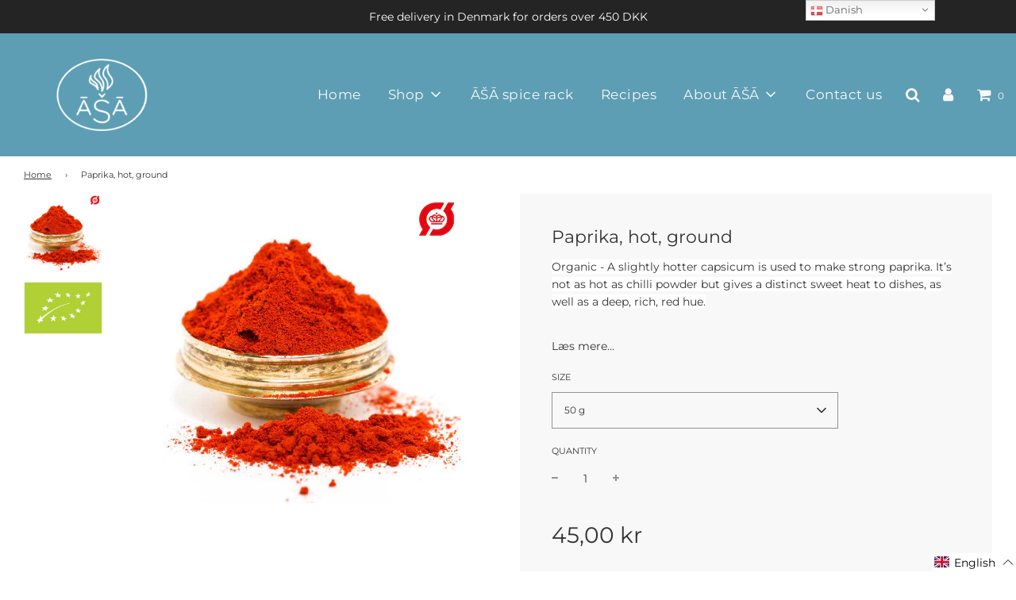

--- FILE ---
content_type: text/html; charset=utf-8
request_url: https://asaspice.com/products/paprika-staerk-stodt
body_size: 83022
content:

<!doctype html>
<!--[if IE 8]><html class="no-js lt-ie9" lang="en"> <![endif]-->
<!--[if IE 9 ]><html class="ie9 no-js"> <![endif]-->
<!--[if (gt IE 9)|!(IE)]><!--> <html class="no-js"> <!--<![endif]-->

<head>
<!-- LAYOUTHUB-HELPER -->

<!-- GA4 script tags -->
<script async src="https://www.googletagmanager.com/gtag/js?id="></script>
<script>
    window.dataLayer = window.dataLayer || [];
    function gtag() { dataLayer.push(arguments); }
    gtag('js', new Date());
    gtag('config', '', { groups: 'layouthub' });
</script>
<!-- End GA4 script tags -->

<!-- GA4 Snippet -->
<script>
    window.addEventListener('load', () => {
        // fallback for gtag when not initialized
        if (typeof window.gtag !== 'function') {
            window.gtag = (str1, str2, obj) => {
            }
        }
        // Poll queued events from pixel localStorage and forward to GA
        const STORAGE_KEY = 'LH_STORAGE_KEY';
        const INTERVAL = 2000;
        async function flushQueuedEvents() {
            try {
                const raw = window.localStorage.getItem(STORAGE_KEY);
                if (!raw) return;
                const events = JSON.parse(raw);
                if (!Array.isArray(events) || events.length === 0) return;
                for (const ev of events) {
                    if (!ev || !ev.name) continue;
                    const params = ev.params || {};
                    // attach template tag
                    params.lh_template_event = "product";
                    gtag('event', ev.name, Object.assign({ app_event: 'layouthub', send_to: 'layouthub' }, params));
                }
                // Clear only if all sent
                window.localStorage.removeItem(STORAGE_KEY);
            } catch (e) {
                // swallow to avoid breaking page
            }
        }
        flushQueuedEvents();
        setInterval(flushQueuedEvents, INTERVAL);
    })
</script>
<!-- End GA4 Snippet --><!-- END LAYOUTHUB-HELPER -->
<!-- LAYOUTHUB-V2-HEADER -->


<link rel="preload" as="style" href="https://fonts.googleapis.com/css2?family=Assistant:wght@regular;500;600;700&display=swap" onload="this.onload=null;this.rel='stylesheet'"><noscript><link rel="stylesheet" href="https://fonts.googleapis.com/css2?family=Assistant:wght@regular;500;600;700&display=swap"></noscript>
<style>
    
    :root{ --lh-other-sale-price-color: #d82727;
--lh-other-sale-bg-color: #d82727;
--lh-other-sale-text-color: #ffffff;
--lh-other-sold-out-bg-color: #adadad;
--lh-other-sold-out-text-color: #ffffff;
--lh-other-tag-1-bg-color: #008c62;
--lh-other-tag-1-text-color: #ffffff;
--lh-other-tag-2-bg-color: #405de6;
--lh-other-tag-2-text-color: #ffffff;
--lh-h1-font-family: Assistant;
--lh-h1-font-size: 52px;
--lh-h1-font-weight: 400;
--lh-h1-line-height: 1.3;
--lh-h1-letter-spacing: 0.6px;
--lh-h1-text-transform: inherit;
--lh-h1-font-style: normal;
--lh-h2-font-family: Assistant;
--lh-h2-font-size: 40px;
--lh-h2-font-weight: 400;
--lh-h2-line-height: 1.3;
--lh-h2-letter-spacing: 0.6px;
--lh-h2-text-transform: inherit;
--lh-h2-font-style: normal;
--lh-h3-font-family: Assistant;
--lh-h3-font-size: 24px;
--lh-h3-font-weight: 400;
--lh-h3-line-height: 1.3;
--lh-h3-letter-spacing: 0.6px;
--lh-h3-text-transform: inherit;
--lh-h3-font-style: normal;
--lh-h4-font-family: Assistant;
--lh-h4-font-size: 18px;
--lh-h4-font-weight: 400;
--lh-h4-line-height: 1.3;
--lh-h4-letter-spacing: 0.6px;
--lh-h4-text-transform: inherit;
--lh-h4-font-style: normal;
--lh-h5-font-family: Assistant;
--lh-h5-font-size: 15px;
--lh-h5-font-weight: 400;
--lh-h5-line-height: 1.3;
--lh-h5-letter-spacing: 0.6px;
--lh-h5-text-transform: inherit;
--lh-h5-font-style: normal;
--lh-p-font-family: Assistant;
--lh-p-font-size: 16px;
--lh-p-font-weight: 400;
--lh-p-line-height: 1.8;
--lh-p-letter-spacing: 0.6px;
--lh-p-text-transform: inherit;
--lh-p-font-style: normal;
--lh-p2-font-family: Assistant;
--lh-p2-font-size: 13.2px;
--lh-p2-font-weight: 400;
--lh-p2-line-height: 1.82;
--lh-p2-letter-spacing: 0.6px;
--lh-p2-text-transform: inherit;
--lh-p2-font-style: normal;
--lh-p3-font-family: Assistant;
--lh-p3-font-size: 18px;
--lh-p3-font-weight: 400;
--lh-p3-line-height: 1.8;
--lh-p3-letter-spacing: 0.6px;
--lh-p3-text-transform: inherit;
--lh-p3-font-style: normal;
--lh-btn-font-size: 15px;
--lh-btn-font-weight: 400;
--lh-btn-letter-spacing: 1px;
--lh-btn-text-transform: normal;
--lh-btn-height: 45px;
--lh-btn-padding: 30px;
--lh-btn-border-radius: 0px;
--lh-btn-transition-hover: 150ms;
--lh-btn-pr-border-width: 1px;
--lh-btn-pr-shadow-x: 0px;
--lh-btn-pr-shadow-y: 0px;
--lh-btn-pr-shadow-blur: 0px;
--lh-btn-pr-shadow-transparent: 0%;
--lh-btn-se-border-width: 1px;
--lh-btn-se-shadow-x: 0px;
--lh-btn-se-shadow-y: 0px;
--lh-btn-se-shadow-blur: 0px;
--lh-btn-se-shadow-transparent: 0%;
--lh-btn-te-underline: underline;
--lh-btn-te-underline-offset: 5px; }
    @media (min-width: 768px) and (max-width: 1023px) { :root{ --lh-h1-font-size: 44px;
--lh-h1-line-height: 1.3;
--lh-h1-letter-spacing: 0.6px;
--lh-h2-font-size: 34px;
--lh-h2-line-height: 1.3;
--lh-h3-font-size: 22px;
--lh-h3-line-height: 1.3;
--lh-h5-font-size: 15px;
--lh-btn-font-size: 15px;
--lh-btn-height: 45px;
--lh-btn-padding: 30px;
--lh-btn-pr-border-width: 1px;
--lh-btn-se-border-width: 1px; }}
    @media (max-width: 767px) { :root{ --lh-h1-font-size: 40px;
--lh-h2-font-size: 30px;
--lh-h3-font-size: 20px;
--lh-h4-font-size: 18px;
--lh-h5-font-size: 15px;
--lh-btn-font-size: 15px;
--lh-btn-height: 45px;
--lh-btn-padding: 30px;
--lh-btn-pr-border-width: 1px;
--lh-btn-se-border-width: 1px; }}
    
          .lh-scheme-1 {
            --lh-text-color: #5b5b5b;
            --lh-heading-color: #121212;
            --lh-background-color: #ffffff;
            --lh-btn-pr-background-color: #121212;
            --lh-btn-pr-label-color: #ffffff;
            --lh-btn-pr-border-color: #121212;
            --lh-btn-se-background-color: #ececec;
            --lh-btn-se-label-color: #121212;
            --lh-btn-se-border-color: #ececec;
            --lh-btn-te-label-color: #121212;

            --lh-btn-pr-background-hover: color-mix(in srgb, var(--lh-btn-pr-background-color), white 10%);
            --lh-btn-pr-label-hover: color-mix(in srgb, var(--lh-btn-pr-label-color), black 0%);
            --lh-btn-pr-border-hover: color-mix(in srgb, var(--lh-btn-pr-border-color), black 0%);

            --lh-btn-se-background-hover: color-mix(in srgb, var(--lh-btn-se-background-color), white 10%);
            --lh-btn-se-label-hover: color-mix(in srgb, var(--lh-btn-se-label-color), black 0%);
            --lh-btn-se-border-hover: color-mix(in srgb, var(--lh-btn-se-border-color), black 0%);

            --lh-btn-te-label-hover: color-mix(in srgb, var(--lh-btn-te-label-color), white 25%);

            --color-scheme-text: #5b5b5b;
            --color-scheme-bg: #ffffff;
            --color-scheme-text-50: #f2f2f2;
--color-scheme-text-100: #e6e6e6;
--color-scheme-text-200: #cccccc;
--color-scheme-text-300: #b3b3b3;
--color-scheme-text-400: #999999;
--color-scheme-text-500: #808080;
--color-scheme-text-600: #666666;
--color-scheme-text-700: #4d4d4d;
--color-scheme-text-800: #333333;
--color-scheme-text-900: #1a1a1a;
--color-scheme-text-950: #0d0d0d;
          }
        
          .lh-scheme-2 {
            --lh-text-color: #5b5b5b5;
            --lh-heading-color: #121212;
            --lh-background-color: #f5f5f5;
            --lh-btn-pr-background-color: #121212;
            --lh-btn-pr-label-color: #ffffff;
            --lh-btn-pr-border-color: #121212;
            --lh-btn-se-background-color: #d8d8d8;
            --lh-btn-se-label-color: #121212;
            --lh-btn-se-border-color: #d8d8d8;
            --lh-btn-te-label-color: #121212;

            --lh-btn-pr-background-hover: color-mix(in srgb, var(--lh-btn-pr-background-color), white 10%);
            --lh-btn-pr-label-hover: color-mix(in srgb, var(--lh-btn-pr-label-color), black 0%);
            --lh-btn-pr-border-hover: color-mix(in srgb, var(--lh-btn-pr-border-color), black 0%);

            --lh-btn-se-background-hover: color-mix(in srgb, var(--lh-btn-se-background-color), black 10%);
            --lh-btn-se-label-hover: color-mix(in srgb, var(--lh-btn-se-label-color), black 0%);
            --lh-btn-se-border-hover: color-mix(in srgb, var(--lh-btn-se-border-color), black 0%);

            --lh-btn-te-label-hover: color-mix(in srgb, var(--lh-btn-te-label-color), white 25%);

            --color-scheme-text: #5b5b5b5;
            --color-scheme-bg: #f5f5f5;
            --color-scheme-text-50: #f2f2f2;
--color-scheme-text-100: #e6e6e6;
--color-scheme-text-200: #cccccc;
--color-scheme-text-300: #b3b3b3;
--color-scheme-text-400: #999999;
--color-scheme-text-500: #808080;
--color-scheme-text-600: #666666;
--color-scheme-text-700: #4d4d4d;
--color-scheme-text-800: #333333;
--color-scheme-text-900: #1a1a1a;
--color-scheme-text-950: #0d0d0d;
          }
        
          .lh-scheme-3 {
            --lh-text-color: #ffffff;
            --lh-heading-color: #ffffff;
            --lh-background-color: #121212;
            --lh-btn-pr-background-color: #ffffff;
            --lh-btn-pr-label-color: #121212;
            --lh-btn-pr-border-color: #ffffff;
            --lh-btn-se-background-color: #ffffff00;
            --lh-btn-se-label-color: #ffffff;
            --lh-btn-se-border-color: #ffffff;
            --lh-btn-te-label-color: #ffffff;

            --lh-btn-pr-background-hover: color-mix(in srgb, var(--lh-btn-pr-background-color), black 10%);
            --lh-btn-pr-label-hover: color-mix(in srgb, var(--lh-btn-pr-label-color), black 0%);
            --lh-btn-pr-border-hover: color-mix(in srgb, var(--lh-btn-pr-border-color), black 0%);

            --lh-btn-se-background-hover: color-mix(in srgb, var(--lh-btn-se-background-color), white 100%);
            --lh-btn-se-label-hover: color-mix(in srgb, var(--lh-btn-se-label-color), black 100%);
            --lh-btn-se-border-hover: color-mix(in srgb, var(--lh-btn-se-border-color), black 0%);

            --lh-btn-te-label-hover: color-mix(in srgb, var(--lh-btn-te-label-color), black 25%);

            --color-scheme-text: #ffffff;
            --color-scheme-bg: #121212;
            --color-scheme-text-50: #f2f2f2;
--color-scheme-text-100: #e6e6e6;
--color-scheme-text-200: #cccccc;
--color-scheme-text-300: #b3b3b3;
--color-scheme-text-400: #999999;
--color-scheme-text-500: #808080;
--color-scheme-text-600: #666666;
--color-scheme-text-700: #4d4d4d;
--color-scheme-text-800: #333333;
--color-scheme-text-900: #1a1a1a;
--color-scheme-text-950: #0d0d0d;
          }
        
          .lh-h1 {
            font-family: var(--lh-h1-font-family);
            font-size: var(--lh-h1-font-size);
            font-weight: var(--lh-h1-font-weight);
            line-height: var(--lh-h1-line-height);
            letter-spacing: var(--lh-h1-letter-spacing);
            text-transform: var(--lh-h1-text-transform);
            font-style: var(--lh-h1-font-style);
            color: var(--lh-heading-color);
          }
          .lh-h2 {
            font-family: var(--lh-h2-font-family);
            font-size: var(--lh-h2-font-size);
            font-weight: var(--lh-h2-font-weight);
            line-height: var(--lh-h2-line-height);
            letter-spacing: var(--lh-h2-letter-spacing);
            text-transform: var(--lh-h2-text-transform);
            font-style: var(--lh-h2-font-style);
            color: var(--lh-heading-color);
          }
          .lh-h3 {
            font-family: var(--lh-h3-font-family);
            font-size: var(--lh-h3-font-size);
            font-weight: var(--lh-h3-font-weight);
            line-height: var(--lh-h3-line-height);
            letter-spacing: var(--lh-h3-letter-spacing);
            text-transform: var(--lh-h3-text-transform);
            font-style: var(--lh-h3-font-style);
            color: var(--lh-heading-color);
          }
          .lh-h4 {
            font-family: var(--lh-h4-font-family);
            font-size: var(--lh-h4-font-size);
            font-weight: var(--lh-h4-font-weight);
            line-height: var(--lh-h4-line-height);
            letter-spacing: var(--lh-h4-letter-spacing);
            text-transform: var(--lh-h4-text-transform);
            font-style: var(--lh-h4-font-style);
            color: var(--lh-heading-color);
          }
          .lh-h5 {
            font-family: var(--lh-h5-font-family);
            font-size: var(--lh-h5-font-size);
            font-weight: var(--lh-h5-font-weight);
            line-height: var(--lh-h5-line-height);
            letter-spacing: var(--lh-h5-letter-spacing);
            text-transform: var(--lh-h5-text-transform);
            font-style: var(--lh-h5-font-style);
            color: var(--lh-heading-color);
          }
          .lh-p {
            font-family: var(--lh-p-font-family);
            font-size: var(--lh-p-font-size);
            font-weight: var(--lh-p-font-weight);
            line-height: var(--lh-p-line-height);
            letter-spacing: var(--lh-p-letter-spacing);
            text-transform: var(--lh-p-text-transform);
            font-style: var(--lh-p-font-style);
            color: var(--lh-text-color);
          }
          .lh-p2 {
            font-family: var(--lh-p2-font-family);
            font-size: var(--lh-p2-font-size);
            font-weight: var(--lh-p2-font-weight);
            line-height: var(--lh-p2-line-height);
            letter-spacing: var(--lh-p2-letter-spacing);
            text-transform: var(--lh-p2-text-transform);
            font-style: var(--lh-p2-font-style);
            color: var(--lh-text-color);
          }
          .lh-p3 {
            font-family: var(--lh-p3-font-family);
            font-size: var(--lh-p3-font-size);
            font-weight: var(--lh-p3-font-weight);
            line-height: var(--lh-p3-line-height);
            letter-spacing: var(--lh-p3-letter-spacing);
            text-transform: var(--lh-p3-text-transform);
            font-style: var(--lh-p3-font-style);
            color: var(--lh-text-color);
          }
.lh-btn-pr, .lh-btn-se, .lh-btn-te {
        display: flex;
        align-items: center;
        justify-content:center;
        font-family: var(--lh-p-font-family);
        font-size: var(--lh-btn-font-size);
        font-weight: var(--lh-btn-font-weight);
        text-transform: var(--lh-btn-text-transform);
        letter-spacing: var(--lh-btn-letter-spacing);
        line-height: 1.5;
        font-style: var(--lh-p-font-style);
        transition: all ease-in var(--lh-btn-transition-hover, 0ms);
      }
.lh-btn-pr {
            cursor: pointer;
            color: var(--lh-btn-pr-label-color);
            
              height: var(--lh-btn-height);
              padding: 0px var(--lh-btn-padding);
              border-radius: var(--lh-btn-border-radius);
              outline: var(--lh-btn-pr-border-width) solid var(--lh-btn-pr-border-color);
              outline-offset: calc(var(--lh-btn-pr-border-width) * -1);
              background: var(--lh-btn-pr-background-color);
              box-shadow: var(--lh-btn-pr-shadow-x) var(--lh-btn-pr-shadow-y) var(--lh-btn-pr-shadow-blur) rgba(0, 0, 0, var(--lh-btn-pr-shadow-transparent));
            
          }
.lh-btn-pr:hover {
            color: var(--lh-btn-pr-label-hover);
            
              background: var(--lh-btn-pr-background-hover);
              border-color: var(--lh-btn-pr-border-hover);
            
          }
.lh-btn-se {
            cursor: pointer;
            color: var(--lh-btn-se-label-color);
            
              height: var(--lh-btn-height);
              padding: 0px var(--lh-btn-padding);
              border-radius: var(--lh-btn-border-radius);
              outline: var(--lh-btn-se-border-width) solid var(--lh-btn-se-border-color);
              outline-offset: calc(var(--lh-btn-se-border-width) * -1);
              background: var(--lh-btn-se-background-color);
              box-shadow: var(--lh-btn-se-shadow-x) var(--lh-btn-se-shadow-y) var(--lh-btn-se-shadow-blur) rgba(0, 0, 0, var(--lh-btn-se-shadow-transparent));
            
          }
.lh-btn-se:hover {
            color: var(--lh-btn-se-label-hover);
            
              background: var(--lh-btn-se-background-hover);
              border-color: var(--lh-btn-se-border-hover);
            
          }
.lh-btn-te {
            cursor: pointer;
            color: var(--lh-btn-te-label-color);
            
              text-decoration: var(--lh-btn-te-underline);
              text-underline-offset: var(--lh-btn-te-underline-offset);
              position: relative;
            
          }
.lh-btn-te:hover {
            color: var(--lh-btn-te-label-hover);
            
          }
    .lh-sections, .lh-section {
  display: block;
  width: 100%;
}
.lh-container {
  width: 100%;
  padding-top: var(--lh-container-padding-top, var(--lh-container-padding, 4rem));
  padding-bottom: var(--lh-container-padding-bottom, var(--lh-container-padding, 4rem));
  padding-right: var(--lh-container-padding, 1rem);
  padding-left: var(--lh-container-padding, 1rem);
  max-width: var(--lh-container-width, 1140px);
  margin-right: auto;
  margin-left: auto;
}
.lh-image-picture {
  aspect-ratio: var(--lh-image-ratio, auto);
  display: block;
  overflow: hidden;
}

.lh-image-picture img {
  width: 100%;
  height: 100%;
  object-fit: var(--lh-image-fit, cover);
  object-position: var(--lh-image-position, 50% 50%);
  vertical-align: middle;
}
@media (min-width: 993px) {
  .lh-image-picture[data-ratio="default"] img {
    height: auto;
  }
}
@media (min-width: 750px) and (max-width: 992px) {
  .lh-image-picture {
    aspect-ratio: var(--lh-image-ratio-ta, var(--lh-image-ratio, auto));
  }
  .lh-image-picture img {
    object-fit: var(--lh-image-fit-ta, var(--lh-image-fit,cover));
    object-position: var(--lh-image-position-ta, var(--lh-image-position,50% 50%));
  }
  .lh-image-picture[data-ratio-ta="default"] img {
    height: auto;
  }
}
@media (max-width: 749px) {
  .lh-image-picture {
    aspect-ratio: var(--lh-image-ratio-mo, var(--lh-image-ratio, auto));
  }
  .lh-image-picture img {
    object-fit: var(--lh-image-fit-mo, var(--lh-image-fit,cover));
    object-position: var(--lh-image-position-mo, var(--lh-image-position,50% 50%));
  }
  .lh-image-picture[data-ratio-mo="default"] img {
    height: auto;
  }
}
    
  </style>


    

<!-- END LAYOUTHUB-V2-HEADER -->
  
<meta name="google-site-verification" content="5sccxKjzVWitto-2gIRllHw75CH87BN_p458DQQ5Yg4" />
  
<!-- Google Tag Manager -->
<script>(function(w,d,s,l,i){w[l]=w[l]||[];w[l].push({'gtm.start':
new Date().getTime(),event:'gtm.js'});var f=d.getElementsByTagName(s)[0],
j=d.createElement(s),dl=l!='dataLayer'?'&l='+l:'';j.async=true;j.src=
'https://www.googletagmanager.com/gtm.js?id='+i+dl;f.parentNode.insertBefore(j,f);
})(window,document,'script','dataLayer','GTM-5WS4RBP');</script>
<!-- End Google Tag Manager -->
 <link rel="stylesheet" href="https://dropinblog.com/css/shopify.css" type="text/css">
<!--Content in content_for_header -->
<!--LayoutHub-Embed--><meta name="layouthub" /><link rel="stylesheet" type="text/css" href="[data-uri]" media="all">
<!--LH--><!--/LayoutHub-Embed--><!-- Basic page needs ================================================== -->
  <meta charset="utf-8">
  <meta http-equiv="X-UA-Compatible" content="IE=edge">

  
  	  <link rel="shortcut icon" href="//asaspice.com/cdn/shop/files/logo_small_red.png_10-18-15-872_180x180_crop_center.png?v=1614303992" type="image/png">
      <link rel="apple-touch-icon" sizes="180x180" href="//asaspice.com/cdn/shop/files/logo_small_red.png_10-18-15-872_180x180_crop_center.png?v=1614303992">
      <link rel="apple-touch-icon-precomposed" sizes="180x180" href="//asaspice.com/cdn/shop/files/logo_small_red.png_10-18-15-872_180x180_crop_center.png?v=1614303992">
      <link rel="icon" type="image/png" sizes="32x32" href="//asaspice.com/cdn/shop/files/logo_small_red.png_10-18-15-872_32x32_crop_center.png?v=1614303992">
      <link rel="icon" type="image/png" sizes="194x194" href="//asaspice.com/cdn/shop/files/logo_small_red.png_10-18-15-872_194x194_crop_center.png?v=1614303992">
      <link rel="icon" type="image/png" sizes="192x192" href="//asaspice.com/cdn/shop/files/logo_small_red.png_10-18-15-872_192x192_crop_center.png?v=1614303992">
      <link rel="icon" type="image/png" sizes="16x16" href="//asaspice.com/cdn/shop/files/logo_small_red.png_10-18-15-872_16x16_crop_center.png?v=1614303992">
  

  <!-- Title and description ================================================== -->
  <title>
  Paprika, hot, ground &ndash; ĀŠĀ Spice
  </title>

  
  <meta name="description" content="Organic - A slightly hotter capsicum is used to make strong paprika. It’s not as hot as chilli powder but gives a distinct sweet heat to dishes, as well as a deep, rich, red hue.">
  

  <!-- Helpers ================================================== -->
  <!-- /snippets/social-meta-tags.liquid -->


  <meta property="og:type" content="product">
  <meta property="og:title" content="Paprika, hot, ground">
  
    <meta property="og:image" content="http://asaspice.com/cdn/shop/products/paprika-strong-paprika-st_rk-asatrading_4e7e3ee3-60ad-4bf9-b994-97a050921267_grande.jpg?v=1598968625">
    <meta property="og:image:secure_url" content="https://asaspice.com/cdn/shop/products/paprika-strong-paprika-st_rk-asatrading_4e7e3ee3-60ad-4bf9-b994-97a050921267_grande.jpg?v=1598968625">
  
    <meta property="og:image" content="http://asaspice.com/cdn/shop/products/EU_Organic_Logo_Colour_e3480d7e-0abc-4d1c-abad-66f92f43c81d_grande.jpg?v=1639992166">
    <meta property="og:image:secure_url" content="https://asaspice.com/cdn/shop/products/EU_Organic_Logo_Colour_e3480d7e-0abc-4d1c-abad-66f92f43c81d_grande.jpg?v=1639992166">
  
  <meta property="og:description" content="Organic - A slightly hotter capsicum is used to make strong paprika. It’s not as hot as chilli powder but gives a distinct sweet heat to dishes, as well as a deep, rich, red hue.">
  <meta property="og:price:amount" content="45.00">
  <meta property="og:price:currency" content="DKK">



<meta property="og:url" content="https://asaspice.com/products/paprika-staerk-stodt">
<meta property="og:site_name" content="ĀŠĀ Spice">






  <meta name="twitter:card" content="summary">


  <meta name="twitter:title" content="Paprika, hot, ground">
  <meta name="twitter:description" content="Organic - A slightly hotter capsicum is used to make strong paprika. It’s not as hot as chilli powder but gives a distinct sweet heat to dishes, as well as a deep, rich, red hue.">
  <meta name="twitter:image" content="https://asaspice.com/cdn/shop/products/paprika-strong-paprika-st_rk-asatrading_4e7e3ee3-60ad-4bf9-b994-97a050921267_grande.jpg?v=1598968625">
  <meta name="twitter:image:width" content="600">
  <meta name="twitter:image:height" content="600">



  <link rel="canonical" href="https://asaspice.com/products/paprika-staerk-stodt"/>
  
	<meta name="viewport" content="width=device-width, initial-scale=1, maximum-scale=1, user-scalable=0"/>
  
  <meta name="theme-color" content="#333333">

  <!-- CSS ================================================== -->
  <link href="//asaspice.com/cdn/shop/t/43/assets/plugins.css?v=28338662065929823421767083246" rel="stylesheet" type="text/css" media="all" />
  <link href="//asaspice.com/cdn/shop/t/43/assets/timber.scss.css?v=84550705188958629941762146018" rel="stylesheet" type="text/css" media="all" />


  
  
  
  <!--
/**
* @license
* MyFonts Webfont Build ID 188285
* 
* The fonts listed in this notice are subject to the End User License
* Agreement(s) entered into by the website owner. All other parties are 
* explicitly restricted from using the Licensed Webfonts(s).
* 
* You may obtain a valid license from one of MyFonts official sites.
* http://www.fonts.com
* http://www.myfonts.com
* http://www.linotype.com
*
*/
-->
<link rel="stylesheet" type="text/css" href="MyFontsWebfontsKit.css">
  <link rel="stylesheet" href="https://cdnjs.cloudflare.com/ajax/libs/font-awesome/4.7.0/css/font-awesome.min.css">
  <script src="https://ajax.googleapis.com/ajax/libs/jquery/3.6.0/jquery.min.js"></script>
  
   
<style>
  @font-face {
  font-family: "Gotham Light";
  src: url("https://cdn.shopify.com/s/files/1/0427/8314/6151/files/Gotham-Light_2.woff?v=1707196908");
}
  body section[data-section-id=wz9u9j486r] .lh-wrapper *, body section[data-layouthub=section] h3 {
    font-family: Montserrat, sans-serif !important;
}
  .lh-collection-heading {
    font-family: Montserrat, sans-serif !important;
}
  h4.lh-h-title {

    font-family: Montserrat, sans-serif !important;
}

body{
   font-family: Montserrat, sans-serif !important;
}
  
span.lh-collection-des {
    font-family: Montserrat, sans-serif !important;
}
  section[data-layouthub=section] *, section[data-layouthub=section] :after, section[data-layouthub=section] :before {
    box-sizing: border-box;
    color: inherit;
    font-family: Montserrat, sans-serif !important;
}
  a, .text-link {
    color: #333;
    text-decoration: none;
    background: transparent;
    font-family: Montserrat, sans-serif !important;
}
  .article--indiv a.lern_more {
    font-family: Montserrat, sans-serif !important;
}
  
  </style>

  

     
  <!-- Header hook for plugins ================================================== -->
   <!--Facebook-->
  <meta name="facebook-domain-verification" content="6xirhfed11o5ef7l4f499kngv0lwd4" />
  
  <script>window.performance && window.performance.mark && window.performance.mark('shopify.content_for_header.start');</script><meta name="facebook-domain-verification" content="455fel9nigz5idy6llxzvbxtop98ok">
<meta name="facebook-domain-verification" content="t7unvhqpsx1hu3a360of39aiipf1a6">
<meta name="facebook-domain-verification" content="skxsk60fx1684a6kn6fexqxgzrlfmh">
<meta name="facebook-domain-verification" content="3028b0fnhs4gmt7tach0u6zdf2m4rq">
<meta name="facebook-domain-verification" content="bmw952gyv4t2cau4kmmll7tfjw7sdp">
<meta name="google-site-verification" content="1OFgQUX5J1B1LSrsZLt4nC0mkAVHUsicoIolIR1z4yU">
<meta id="shopify-digital-wallet" name="shopify-digital-wallet" content="/42783146151/digital_wallets/dialog">
<link rel="alternate" hreflang="x-default" href="https://asaspice.com/products/paprika-staerk-stodt">
<link rel="alternate" hreflang="en" href="https://asaspice.com/products/paprika-staerk-stodt">
<link rel="alternate" hreflang="da" href="https://asaspice.com/da/products/paprika-staerk-stodt">
<link rel="alternate" hreflang="da-DK" href="https://asaspice.dk/products/paprika-staerk-stodt">
<link rel="alternate" hreflang="en-DK" href="https://asaspice.dk/en/products/paprika-staerk-stodt">
<link rel="alternate" hreflang="da-US" href="https://asaspice.dk/products/paprika-staerk-stodt">
<link rel="alternate" hreflang="en-US" href="https://asaspice.dk/en/products/paprika-staerk-stodt">
<link rel="alternate" hreflang="da-AX" href="https://asaspice.dk/products/paprika-staerk-stodt">
<link rel="alternate" hreflang="en-AX" href="https://asaspice.dk/en/products/paprika-staerk-stodt">
<link rel="alternate" hreflang="da-AD" href="https://asaspice.dk/products/paprika-staerk-stodt">
<link rel="alternate" hreflang="en-AD" href="https://asaspice.dk/en/products/paprika-staerk-stodt">
<link rel="alternate" hreflang="da-AT" href="https://asaspice.dk/products/paprika-staerk-stodt">
<link rel="alternate" hreflang="en-AT" href="https://asaspice.dk/en/products/paprika-staerk-stodt">
<link rel="alternate" hreflang="da-BE" href="https://asaspice.dk/products/paprika-staerk-stodt">
<link rel="alternate" hreflang="en-BE" href="https://asaspice.dk/en/products/paprika-staerk-stodt">
<link rel="alternate" hreflang="da-HR" href="https://asaspice.dk/products/paprika-staerk-stodt">
<link rel="alternate" hreflang="en-HR" href="https://asaspice.dk/en/products/paprika-staerk-stodt">
<link rel="alternate" hreflang="da-CY" href="https://asaspice.dk/products/paprika-staerk-stodt">
<link rel="alternate" hreflang="en-CY" href="https://asaspice.dk/en/products/paprika-staerk-stodt">
<link rel="alternate" hreflang="da-EE" href="https://asaspice.dk/products/paprika-staerk-stodt">
<link rel="alternate" hreflang="en-EE" href="https://asaspice.dk/en/products/paprika-staerk-stodt">
<link rel="alternate" hreflang="da-FI" href="https://asaspice.dk/products/paprika-staerk-stodt">
<link rel="alternate" hreflang="en-FI" href="https://asaspice.dk/en/products/paprika-staerk-stodt">
<link rel="alternate" hreflang="da-FR" href="https://asaspice.dk/products/paprika-staerk-stodt">
<link rel="alternate" hreflang="en-FR" href="https://asaspice.dk/en/products/paprika-staerk-stodt">
<link rel="alternate" hreflang="da-GF" href="https://asaspice.dk/products/paprika-staerk-stodt">
<link rel="alternate" hreflang="en-GF" href="https://asaspice.dk/en/products/paprika-staerk-stodt">
<link rel="alternate" hreflang="da-TF" href="https://asaspice.dk/products/paprika-staerk-stodt">
<link rel="alternate" hreflang="en-TF" href="https://asaspice.dk/en/products/paprika-staerk-stodt">
<link rel="alternate" hreflang="da-DE" href="https://asaspice.dk/products/paprika-staerk-stodt">
<link rel="alternate" hreflang="en-DE" href="https://asaspice.dk/en/products/paprika-staerk-stodt">
<link rel="alternate" hreflang="da-GR" href="https://asaspice.dk/products/paprika-staerk-stodt">
<link rel="alternate" hreflang="en-GR" href="https://asaspice.dk/en/products/paprika-staerk-stodt">
<link rel="alternate" hreflang="da-GP" href="https://asaspice.dk/products/paprika-staerk-stodt">
<link rel="alternate" hreflang="en-GP" href="https://asaspice.dk/en/products/paprika-staerk-stodt">
<link rel="alternate" hreflang="da-VA" href="https://asaspice.dk/products/paprika-staerk-stodt">
<link rel="alternate" hreflang="en-VA" href="https://asaspice.dk/en/products/paprika-staerk-stodt">
<link rel="alternate" hreflang="da-IE" href="https://asaspice.dk/products/paprika-staerk-stodt">
<link rel="alternate" hreflang="en-IE" href="https://asaspice.dk/en/products/paprika-staerk-stodt">
<link rel="alternate" hreflang="da-IT" href="https://asaspice.dk/products/paprika-staerk-stodt">
<link rel="alternate" hreflang="en-IT" href="https://asaspice.dk/en/products/paprika-staerk-stodt">
<link rel="alternate" hreflang="da-XK" href="https://asaspice.dk/products/paprika-staerk-stodt">
<link rel="alternate" hreflang="en-XK" href="https://asaspice.dk/en/products/paprika-staerk-stodt">
<link rel="alternate" hreflang="da-LV" href="https://asaspice.dk/products/paprika-staerk-stodt">
<link rel="alternate" hreflang="en-LV" href="https://asaspice.dk/en/products/paprika-staerk-stodt">
<link rel="alternate" hreflang="da-LT" href="https://asaspice.dk/products/paprika-staerk-stodt">
<link rel="alternate" hreflang="en-LT" href="https://asaspice.dk/en/products/paprika-staerk-stodt">
<link rel="alternate" hreflang="da-LU" href="https://asaspice.dk/products/paprika-staerk-stodt">
<link rel="alternate" hreflang="en-LU" href="https://asaspice.dk/en/products/paprika-staerk-stodt">
<link rel="alternate" hreflang="da-MT" href="https://asaspice.dk/products/paprika-staerk-stodt">
<link rel="alternate" hreflang="en-MT" href="https://asaspice.dk/en/products/paprika-staerk-stodt">
<link rel="alternate" hreflang="da-MQ" href="https://asaspice.dk/products/paprika-staerk-stodt">
<link rel="alternate" hreflang="en-MQ" href="https://asaspice.dk/en/products/paprika-staerk-stodt">
<link rel="alternate" hreflang="da-YT" href="https://asaspice.dk/products/paprika-staerk-stodt">
<link rel="alternate" hreflang="en-YT" href="https://asaspice.dk/en/products/paprika-staerk-stodt">
<link rel="alternate" hreflang="da-MC" href="https://asaspice.dk/products/paprika-staerk-stodt">
<link rel="alternate" hreflang="en-MC" href="https://asaspice.dk/en/products/paprika-staerk-stodt">
<link rel="alternate" hreflang="da-ME" href="https://asaspice.dk/products/paprika-staerk-stodt">
<link rel="alternate" hreflang="en-ME" href="https://asaspice.dk/en/products/paprika-staerk-stodt">
<link rel="alternate" hreflang="da-NL" href="https://asaspice.dk/products/paprika-staerk-stodt">
<link rel="alternate" hreflang="en-NL" href="https://asaspice.dk/en/products/paprika-staerk-stodt">
<link rel="alternate" hreflang="da-PT" href="https://asaspice.dk/products/paprika-staerk-stodt">
<link rel="alternate" hreflang="en-PT" href="https://asaspice.dk/en/products/paprika-staerk-stodt">
<link rel="alternate" hreflang="da-RE" href="https://asaspice.dk/products/paprika-staerk-stodt">
<link rel="alternate" hreflang="en-RE" href="https://asaspice.dk/en/products/paprika-staerk-stodt">
<link rel="alternate" hreflang="da-BL" href="https://asaspice.dk/products/paprika-staerk-stodt">
<link rel="alternate" hreflang="en-BL" href="https://asaspice.dk/en/products/paprika-staerk-stodt">
<link rel="alternate" hreflang="da-MF" href="https://asaspice.dk/products/paprika-staerk-stodt">
<link rel="alternate" hreflang="en-MF" href="https://asaspice.dk/en/products/paprika-staerk-stodt">
<link rel="alternate" hreflang="da-PM" href="https://asaspice.dk/products/paprika-staerk-stodt">
<link rel="alternate" hreflang="en-PM" href="https://asaspice.dk/en/products/paprika-staerk-stodt">
<link rel="alternate" hreflang="da-SM" href="https://asaspice.dk/products/paprika-staerk-stodt">
<link rel="alternate" hreflang="en-SM" href="https://asaspice.dk/en/products/paprika-staerk-stodt">
<link rel="alternate" hreflang="da-SK" href="https://asaspice.dk/products/paprika-staerk-stodt">
<link rel="alternate" hreflang="en-SK" href="https://asaspice.dk/en/products/paprika-staerk-stodt">
<link rel="alternate" hreflang="da-SI" href="https://asaspice.dk/products/paprika-staerk-stodt">
<link rel="alternate" hreflang="en-SI" href="https://asaspice.dk/en/products/paprika-staerk-stodt">
<link rel="alternate" hreflang="da-ES" href="https://asaspice.dk/products/paprika-staerk-stodt">
<link rel="alternate" hreflang="en-ES" href="https://asaspice.dk/en/products/paprika-staerk-stodt">
<link rel="alternate" hreflang="da-AE" href="https://asaspice.dk/products/paprika-staerk-stodt">
<link rel="alternate" hreflang="en-AE" href="https://asaspice.dk/en/products/paprika-staerk-stodt">
<link rel="alternate" hreflang="da-AF" href="https://asaspice.dk/products/paprika-staerk-stodt">
<link rel="alternate" hreflang="en-AF" href="https://asaspice.dk/en/products/paprika-staerk-stodt">
<link rel="alternate" hreflang="da-AG" href="https://asaspice.dk/products/paprika-staerk-stodt">
<link rel="alternate" hreflang="en-AG" href="https://asaspice.dk/en/products/paprika-staerk-stodt">
<link rel="alternate" hreflang="da-AI" href="https://asaspice.dk/products/paprika-staerk-stodt">
<link rel="alternate" hreflang="en-AI" href="https://asaspice.dk/en/products/paprika-staerk-stodt">
<link rel="alternate" hreflang="da-AL" href="https://asaspice.dk/products/paprika-staerk-stodt">
<link rel="alternate" hreflang="en-AL" href="https://asaspice.dk/en/products/paprika-staerk-stodt">
<link rel="alternate" hreflang="da-AM" href="https://asaspice.dk/products/paprika-staerk-stodt">
<link rel="alternate" hreflang="en-AM" href="https://asaspice.dk/en/products/paprika-staerk-stodt">
<link rel="alternate" hreflang="da-AN" href="https://asaspice.dk/products/paprika-staerk-stodt">
<link rel="alternate" hreflang="en-AN" href="https://asaspice.dk/en/products/paprika-staerk-stodt">
<link rel="alternate" hreflang="da-AO" href="https://asaspice.dk/products/paprika-staerk-stodt">
<link rel="alternate" hreflang="en-AO" href="https://asaspice.dk/en/products/paprika-staerk-stodt">
<link rel="alternate" hreflang="da-AR" href="https://asaspice.dk/products/paprika-staerk-stodt">
<link rel="alternate" hreflang="en-AR" href="https://asaspice.dk/en/products/paprika-staerk-stodt">
<link rel="alternate" hreflang="da-AU" href="https://asaspice.dk/products/paprika-staerk-stodt">
<link rel="alternate" hreflang="en-AU" href="https://asaspice.dk/en/products/paprika-staerk-stodt">
<link rel="alternate" hreflang="da-AW" href="https://asaspice.dk/products/paprika-staerk-stodt">
<link rel="alternate" hreflang="en-AW" href="https://asaspice.dk/en/products/paprika-staerk-stodt">
<link rel="alternate" hreflang="da-AZ" href="https://asaspice.dk/products/paprika-staerk-stodt">
<link rel="alternate" hreflang="en-AZ" href="https://asaspice.dk/en/products/paprika-staerk-stodt">
<link rel="alternate" hreflang="da-BA" href="https://asaspice.dk/products/paprika-staerk-stodt">
<link rel="alternate" hreflang="en-BA" href="https://asaspice.dk/en/products/paprika-staerk-stodt">
<link rel="alternate" hreflang="da-BB" href="https://asaspice.dk/products/paprika-staerk-stodt">
<link rel="alternate" hreflang="en-BB" href="https://asaspice.dk/en/products/paprika-staerk-stodt">
<link rel="alternate" hreflang="da-BD" href="https://asaspice.dk/products/paprika-staerk-stodt">
<link rel="alternate" hreflang="en-BD" href="https://asaspice.dk/en/products/paprika-staerk-stodt">
<link rel="alternate" hreflang="da-BF" href="https://asaspice.dk/products/paprika-staerk-stodt">
<link rel="alternate" hreflang="en-BF" href="https://asaspice.dk/en/products/paprika-staerk-stodt">
<link rel="alternate" hreflang="da-BG" href="https://asaspice.dk/products/paprika-staerk-stodt">
<link rel="alternate" hreflang="en-BG" href="https://asaspice.dk/en/products/paprika-staerk-stodt">
<link rel="alternate" hreflang="da-BH" href="https://asaspice.dk/products/paprika-staerk-stodt">
<link rel="alternate" hreflang="en-BH" href="https://asaspice.dk/en/products/paprika-staerk-stodt">
<link rel="alternate" hreflang="da-BI" href="https://asaspice.dk/products/paprika-staerk-stodt">
<link rel="alternate" hreflang="en-BI" href="https://asaspice.dk/en/products/paprika-staerk-stodt">
<link rel="alternate" hreflang="da-BJ" href="https://asaspice.dk/products/paprika-staerk-stodt">
<link rel="alternate" hreflang="en-BJ" href="https://asaspice.dk/en/products/paprika-staerk-stodt">
<link rel="alternate" hreflang="da-BM" href="https://asaspice.dk/products/paprika-staerk-stodt">
<link rel="alternate" hreflang="en-BM" href="https://asaspice.dk/en/products/paprika-staerk-stodt">
<link rel="alternate" hreflang="da-BN" href="https://asaspice.dk/products/paprika-staerk-stodt">
<link rel="alternate" hreflang="en-BN" href="https://asaspice.dk/en/products/paprika-staerk-stodt">
<link rel="alternate" hreflang="da-BO" href="https://asaspice.dk/products/paprika-staerk-stodt">
<link rel="alternate" hreflang="en-BO" href="https://asaspice.dk/en/products/paprika-staerk-stodt">
<link rel="alternate" hreflang="da-BQ" href="https://asaspice.dk/products/paprika-staerk-stodt">
<link rel="alternate" hreflang="en-BQ" href="https://asaspice.dk/en/products/paprika-staerk-stodt">
<link rel="alternate" hreflang="da-BR" href="https://asaspice.dk/products/paprika-staerk-stodt">
<link rel="alternate" hreflang="en-BR" href="https://asaspice.dk/en/products/paprika-staerk-stodt">
<link rel="alternate" hreflang="da-BS" href="https://asaspice.dk/products/paprika-staerk-stodt">
<link rel="alternate" hreflang="en-BS" href="https://asaspice.dk/en/products/paprika-staerk-stodt">
<link rel="alternate" hreflang="da-BT" href="https://asaspice.dk/products/paprika-staerk-stodt">
<link rel="alternate" hreflang="en-BT" href="https://asaspice.dk/en/products/paprika-staerk-stodt">
<link rel="alternate" hreflang="da-BV" href="https://asaspice.dk/products/paprika-staerk-stodt">
<link rel="alternate" hreflang="en-BV" href="https://asaspice.dk/en/products/paprika-staerk-stodt">
<link rel="alternate" hreflang="da-BW" href="https://asaspice.dk/products/paprika-staerk-stodt">
<link rel="alternate" hreflang="en-BW" href="https://asaspice.dk/en/products/paprika-staerk-stodt">
<link rel="alternate" hreflang="da-BY" href="https://asaspice.dk/products/paprika-staerk-stodt">
<link rel="alternate" hreflang="en-BY" href="https://asaspice.dk/en/products/paprika-staerk-stodt">
<link rel="alternate" hreflang="da-BZ" href="https://asaspice.dk/products/paprika-staerk-stodt">
<link rel="alternate" hreflang="en-BZ" href="https://asaspice.dk/en/products/paprika-staerk-stodt">
<link rel="alternate" hreflang="da-CA" href="https://asaspice.dk/products/paprika-staerk-stodt">
<link rel="alternate" hreflang="en-CA" href="https://asaspice.dk/en/products/paprika-staerk-stodt">
<link rel="alternate" hreflang="da-CC" href="https://asaspice.dk/products/paprika-staerk-stodt">
<link rel="alternate" hreflang="en-CC" href="https://asaspice.dk/en/products/paprika-staerk-stodt">
<link rel="alternate" hreflang="da-CD" href="https://asaspice.dk/products/paprika-staerk-stodt">
<link rel="alternate" hreflang="en-CD" href="https://asaspice.dk/en/products/paprika-staerk-stodt">
<link rel="alternate" hreflang="da-CF" href="https://asaspice.dk/products/paprika-staerk-stodt">
<link rel="alternate" hreflang="en-CF" href="https://asaspice.dk/en/products/paprika-staerk-stodt">
<link rel="alternate" hreflang="da-CG" href="https://asaspice.dk/products/paprika-staerk-stodt">
<link rel="alternate" hreflang="en-CG" href="https://asaspice.dk/en/products/paprika-staerk-stodt">
<link rel="alternate" hreflang="da-CH" href="https://asaspice.dk/products/paprika-staerk-stodt">
<link rel="alternate" hreflang="en-CH" href="https://asaspice.dk/en/products/paprika-staerk-stodt">
<link rel="alternate" hreflang="da-CI" href="https://asaspice.dk/products/paprika-staerk-stodt">
<link rel="alternate" hreflang="en-CI" href="https://asaspice.dk/en/products/paprika-staerk-stodt">
<link rel="alternate" hreflang="da-CK" href="https://asaspice.dk/products/paprika-staerk-stodt">
<link rel="alternate" hreflang="en-CK" href="https://asaspice.dk/en/products/paprika-staerk-stodt">
<link rel="alternate" hreflang="da-CL" href="https://asaspice.dk/products/paprika-staerk-stodt">
<link rel="alternate" hreflang="en-CL" href="https://asaspice.dk/en/products/paprika-staerk-stodt">
<link rel="alternate" hreflang="da-CM" href="https://asaspice.dk/products/paprika-staerk-stodt">
<link rel="alternate" hreflang="en-CM" href="https://asaspice.dk/en/products/paprika-staerk-stodt">
<link rel="alternate" hreflang="da-CN" href="https://asaspice.dk/products/paprika-staerk-stodt">
<link rel="alternate" hreflang="en-CN" href="https://asaspice.dk/en/products/paprika-staerk-stodt">
<link rel="alternate" hreflang="da-CO" href="https://asaspice.dk/products/paprika-staerk-stodt">
<link rel="alternate" hreflang="en-CO" href="https://asaspice.dk/en/products/paprika-staerk-stodt">
<link rel="alternate" hreflang="da-CR" href="https://asaspice.dk/products/paprika-staerk-stodt">
<link rel="alternate" hreflang="en-CR" href="https://asaspice.dk/en/products/paprika-staerk-stodt">
<link rel="alternate" hreflang="da-CV" href="https://asaspice.dk/products/paprika-staerk-stodt">
<link rel="alternate" hreflang="en-CV" href="https://asaspice.dk/en/products/paprika-staerk-stodt">
<link rel="alternate" hreflang="da-CW" href="https://asaspice.dk/products/paprika-staerk-stodt">
<link rel="alternate" hreflang="en-CW" href="https://asaspice.dk/en/products/paprika-staerk-stodt">
<link rel="alternate" hreflang="da-CX" href="https://asaspice.dk/products/paprika-staerk-stodt">
<link rel="alternate" hreflang="en-CX" href="https://asaspice.dk/en/products/paprika-staerk-stodt">
<link rel="alternate" hreflang="da-CZ" href="https://asaspice.dk/products/paprika-staerk-stodt">
<link rel="alternate" hreflang="en-CZ" href="https://asaspice.dk/en/products/paprika-staerk-stodt">
<link rel="alternate" hreflang="da-DJ" href="https://asaspice.dk/products/paprika-staerk-stodt">
<link rel="alternate" hreflang="en-DJ" href="https://asaspice.dk/en/products/paprika-staerk-stodt">
<link rel="alternate" hreflang="da-DM" href="https://asaspice.dk/products/paprika-staerk-stodt">
<link rel="alternate" hreflang="en-DM" href="https://asaspice.dk/en/products/paprika-staerk-stodt">
<link rel="alternate" hreflang="da-DO" href="https://asaspice.dk/products/paprika-staerk-stodt">
<link rel="alternate" hreflang="en-DO" href="https://asaspice.dk/en/products/paprika-staerk-stodt">
<link rel="alternate" hreflang="da-DZ" href="https://asaspice.dk/products/paprika-staerk-stodt">
<link rel="alternate" hreflang="en-DZ" href="https://asaspice.dk/en/products/paprika-staerk-stodt">
<link rel="alternate" hreflang="da-EC" href="https://asaspice.dk/products/paprika-staerk-stodt">
<link rel="alternate" hreflang="en-EC" href="https://asaspice.dk/en/products/paprika-staerk-stodt">
<link rel="alternate" hreflang="da-EG" href="https://asaspice.dk/products/paprika-staerk-stodt">
<link rel="alternate" hreflang="en-EG" href="https://asaspice.dk/en/products/paprika-staerk-stodt">
<link rel="alternate" hreflang="da-EH" href="https://asaspice.dk/products/paprika-staerk-stodt">
<link rel="alternate" hreflang="en-EH" href="https://asaspice.dk/en/products/paprika-staerk-stodt">
<link rel="alternate" hreflang="da-ER" href="https://asaspice.dk/products/paprika-staerk-stodt">
<link rel="alternate" hreflang="en-ER" href="https://asaspice.dk/en/products/paprika-staerk-stodt">
<link rel="alternate" hreflang="da-ET" href="https://asaspice.dk/products/paprika-staerk-stodt">
<link rel="alternate" hreflang="en-ET" href="https://asaspice.dk/en/products/paprika-staerk-stodt">
<link rel="alternate" hreflang="da-FJ" href="https://asaspice.dk/products/paprika-staerk-stodt">
<link rel="alternate" hreflang="en-FJ" href="https://asaspice.dk/en/products/paprika-staerk-stodt">
<link rel="alternate" hreflang="da-FK" href="https://asaspice.dk/products/paprika-staerk-stodt">
<link rel="alternate" hreflang="en-FK" href="https://asaspice.dk/en/products/paprika-staerk-stodt">
<link rel="alternate" hreflang="da-FO" href="https://asaspice.dk/products/paprika-staerk-stodt">
<link rel="alternate" hreflang="en-FO" href="https://asaspice.dk/en/products/paprika-staerk-stodt">
<link rel="alternate" hreflang="da-GA" href="https://asaspice.dk/products/paprika-staerk-stodt">
<link rel="alternate" hreflang="en-GA" href="https://asaspice.dk/en/products/paprika-staerk-stodt">
<link rel="alternate" hreflang="da-GB" href="https://asaspice.dk/products/paprika-staerk-stodt">
<link rel="alternate" hreflang="en-GB" href="https://asaspice.dk/en/products/paprika-staerk-stodt">
<link rel="alternate" hreflang="da-GD" href="https://asaspice.dk/products/paprika-staerk-stodt">
<link rel="alternate" hreflang="en-GD" href="https://asaspice.dk/en/products/paprika-staerk-stodt">
<link rel="alternate" hreflang="da-GE" href="https://asaspice.dk/products/paprika-staerk-stodt">
<link rel="alternate" hreflang="en-GE" href="https://asaspice.dk/en/products/paprika-staerk-stodt">
<link rel="alternate" hreflang="da-GG" href="https://asaspice.dk/products/paprika-staerk-stodt">
<link rel="alternate" hreflang="en-GG" href="https://asaspice.dk/en/products/paprika-staerk-stodt">
<link rel="alternate" hreflang="da-GH" href="https://asaspice.dk/products/paprika-staerk-stodt">
<link rel="alternate" hreflang="en-GH" href="https://asaspice.dk/en/products/paprika-staerk-stodt">
<link rel="alternate" hreflang="da-GI" href="https://asaspice.dk/products/paprika-staerk-stodt">
<link rel="alternate" hreflang="en-GI" href="https://asaspice.dk/en/products/paprika-staerk-stodt">
<link rel="alternate" hreflang="da-GL" href="https://asaspice.dk/products/paprika-staerk-stodt">
<link rel="alternate" hreflang="en-GL" href="https://asaspice.dk/en/products/paprika-staerk-stodt">
<link rel="alternate" hreflang="da-GM" href="https://asaspice.dk/products/paprika-staerk-stodt">
<link rel="alternate" hreflang="en-GM" href="https://asaspice.dk/en/products/paprika-staerk-stodt">
<link rel="alternate" hreflang="da-GN" href="https://asaspice.dk/products/paprika-staerk-stodt">
<link rel="alternate" hreflang="en-GN" href="https://asaspice.dk/en/products/paprika-staerk-stodt">
<link rel="alternate" hreflang="da-GQ" href="https://asaspice.dk/products/paprika-staerk-stodt">
<link rel="alternate" hreflang="en-GQ" href="https://asaspice.dk/en/products/paprika-staerk-stodt">
<link rel="alternate" hreflang="da-GS" href="https://asaspice.dk/products/paprika-staerk-stodt">
<link rel="alternate" hreflang="en-GS" href="https://asaspice.dk/en/products/paprika-staerk-stodt">
<link rel="alternate" hreflang="da-GT" href="https://asaspice.dk/products/paprika-staerk-stodt">
<link rel="alternate" hreflang="en-GT" href="https://asaspice.dk/en/products/paprika-staerk-stodt">
<link rel="alternate" hreflang="da-GW" href="https://asaspice.dk/products/paprika-staerk-stodt">
<link rel="alternate" hreflang="en-GW" href="https://asaspice.dk/en/products/paprika-staerk-stodt">
<link rel="alternate" hreflang="da-GY" href="https://asaspice.dk/products/paprika-staerk-stodt">
<link rel="alternate" hreflang="en-GY" href="https://asaspice.dk/en/products/paprika-staerk-stodt">
<link rel="alternate" hreflang="da-HK" href="https://asaspice.dk/products/paprika-staerk-stodt">
<link rel="alternate" hreflang="en-HK" href="https://asaspice.dk/en/products/paprika-staerk-stodt">
<link rel="alternate" hreflang="da-HM" href="https://asaspice.dk/products/paprika-staerk-stodt">
<link rel="alternate" hreflang="en-HM" href="https://asaspice.dk/en/products/paprika-staerk-stodt">
<link rel="alternate" hreflang="da-HN" href="https://asaspice.dk/products/paprika-staerk-stodt">
<link rel="alternate" hreflang="en-HN" href="https://asaspice.dk/en/products/paprika-staerk-stodt">
<link rel="alternate" hreflang="da-HT" href="https://asaspice.dk/products/paprika-staerk-stodt">
<link rel="alternate" hreflang="en-HT" href="https://asaspice.dk/en/products/paprika-staerk-stodt">
<link rel="alternate" hreflang="da-HU" href="https://asaspice.dk/products/paprika-staerk-stodt">
<link rel="alternate" hreflang="en-HU" href="https://asaspice.dk/en/products/paprika-staerk-stodt">
<link rel="alternate" hreflang="da-ID" href="https://asaspice.dk/products/paprika-staerk-stodt">
<link rel="alternate" hreflang="en-ID" href="https://asaspice.dk/en/products/paprika-staerk-stodt">
<link rel="alternate" hreflang="da-IL" href="https://asaspice.dk/products/paprika-staerk-stodt">
<link rel="alternate" hreflang="en-IL" href="https://asaspice.dk/en/products/paprika-staerk-stodt">
<link rel="alternate" hreflang="da-IM" href="https://asaspice.dk/products/paprika-staerk-stodt">
<link rel="alternate" hreflang="en-IM" href="https://asaspice.dk/en/products/paprika-staerk-stodt">
<link rel="alternate" hreflang="da-IN" href="https://asaspice.dk/products/paprika-staerk-stodt">
<link rel="alternate" hreflang="en-IN" href="https://asaspice.dk/en/products/paprika-staerk-stodt">
<link rel="alternate" hreflang="da-IO" href="https://asaspice.dk/products/paprika-staerk-stodt">
<link rel="alternate" hreflang="en-IO" href="https://asaspice.dk/en/products/paprika-staerk-stodt">
<link rel="alternate" hreflang="da-IQ" href="https://asaspice.dk/products/paprika-staerk-stodt">
<link rel="alternate" hreflang="en-IQ" href="https://asaspice.dk/en/products/paprika-staerk-stodt">
<link rel="alternate" hreflang="da-IS" href="https://asaspice.dk/products/paprika-staerk-stodt">
<link rel="alternate" hreflang="en-IS" href="https://asaspice.dk/en/products/paprika-staerk-stodt">
<link rel="alternate" hreflang="da-JE" href="https://asaspice.dk/products/paprika-staerk-stodt">
<link rel="alternate" hreflang="en-JE" href="https://asaspice.dk/en/products/paprika-staerk-stodt">
<link rel="alternate" hreflang="da-JM" href="https://asaspice.dk/products/paprika-staerk-stodt">
<link rel="alternate" hreflang="en-JM" href="https://asaspice.dk/en/products/paprika-staerk-stodt">
<link rel="alternate" hreflang="da-JO" href="https://asaspice.dk/products/paprika-staerk-stodt">
<link rel="alternate" hreflang="en-JO" href="https://asaspice.dk/en/products/paprika-staerk-stodt">
<link rel="alternate" hreflang="da-JP" href="https://asaspice.dk/products/paprika-staerk-stodt">
<link rel="alternate" hreflang="en-JP" href="https://asaspice.dk/en/products/paprika-staerk-stodt">
<link rel="alternate" hreflang="da-KE" href="https://asaspice.dk/products/paprika-staerk-stodt">
<link rel="alternate" hreflang="en-KE" href="https://asaspice.dk/en/products/paprika-staerk-stodt">
<link rel="alternate" hreflang="da-KG" href="https://asaspice.dk/products/paprika-staerk-stodt">
<link rel="alternate" hreflang="en-KG" href="https://asaspice.dk/en/products/paprika-staerk-stodt">
<link rel="alternate" hreflang="da-KH" href="https://asaspice.dk/products/paprika-staerk-stodt">
<link rel="alternate" hreflang="en-KH" href="https://asaspice.dk/en/products/paprika-staerk-stodt">
<link rel="alternate" hreflang="da-KI" href="https://asaspice.dk/products/paprika-staerk-stodt">
<link rel="alternate" hreflang="en-KI" href="https://asaspice.dk/en/products/paprika-staerk-stodt">
<link rel="alternate" hreflang="da-KM" href="https://asaspice.dk/products/paprika-staerk-stodt">
<link rel="alternate" hreflang="en-KM" href="https://asaspice.dk/en/products/paprika-staerk-stodt">
<link rel="alternate" hreflang="da-KN" href="https://asaspice.dk/products/paprika-staerk-stodt">
<link rel="alternate" hreflang="en-KN" href="https://asaspice.dk/en/products/paprika-staerk-stodt">
<link rel="alternate" hreflang="da-KR" href="https://asaspice.dk/products/paprika-staerk-stodt">
<link rel="alternate" hreflang="en-KR" href="https://asaspice.dk/en/products/paprika-staerk-stodt">
<link rel="alternate" hreflang="da-KW" href="https://asaspice.dk/products/paprika-staerk-stodt">
<link rel="alternate" hreflang="en-KW" href="https://asaspice.dk/en/products/paprika-staerk-stodt">
<link rel="alternate" hreflang="da-KY" href="https://asaspice.dk/products/paprika-staerk-stodt">
<link rel="alternate" hreflang="en-KY" href="https://asaspice.dk/en/products/paprika-staerk-stodt">
<link rel="alternate" hreflang="da-KZ" href="https://asaspice.dk/products/paprika-staerk-stodt">
<link rel="alternate" hreflang="en-KZ" href="https://asaspice.dk/en/products/paprika-staerk-stodt">
<link rel="alternate" hreflang="da-LA" href="https://asaspice.dk/products/paprika-staerk-stodt">
<link rel="alternate" hreflang="en-LA" href="https://asaspice.dk/en/products/paprika-staerk-stodt">
<link rel="alternate" hreflang="da-LB" href="https://asaspice.dk/products/paprika-staerk-stodt">
<link rel="alternate" hreflang="en-LB" href="https://asaspice.dk/en/products/paprika-staerk-stodt">
<link rel="alternate" hreflang="da-LC" href="https://asaspice.dk/products/paprika-staerk-stodt">
<link rel="alternate" hreflang="en-LC" href="https://asaspice.dk/en/products/paprika-staerk-stodt">
<link rel="alternate" hreflang="da-LI" href="https://asaspice.dk/products/paprika-staerk-stodt">
<link rel="alternate" hreflang="en-LI" href="https://asaspice.dk/en/products/paprika-staerk-stodt">
<link rel="alternate" hreflang="da-LK" href="https://asaspice.dk/products/paprika-staerk-stodt">
<link rel="alternate" hreflang="en-LK" href="https://asaspice.dk/en/products/paprika-staerk-stodt">
<link rel="alternate" hreflang="da-LR" href="https://asaspice.dk/products/paprika-staerk-stodt">
<link rel="alternate" hreflang="en-LR" href="https://asaspice.dk/en/products/paprika-staerk-stodt">
<link rel="alternate" hreflang="da-LS" href="https://asaspice.dk/products/paprika-staerk-stodt">
<link rel="alternate" hreflang="en-LS" href="https://asaspice.dk/en/products/paprika-staerk-stodt">
<link rel="alternate" hreflang="da-LY" href="https://asaspice.dk/products/paprika-staerk-stodt">
<link rel="alternate" hreflang="en-LY" href="https://asaspice.dk/en/products/paprika-staerk-stodt">
<link rel="alternate" hreflang="da-MA" href="https://asaspice.dk/products/paprika-staerk-stodt">
<link rel="alternate" hreflang="en-MA" href="https://asaspice.dk/en/products/paprika-staerk-stodt">
<link rel="alternate" hreflang="da-MD" href="https://asaspice.dk/products/paprika-staerk-stodt">
<link rel="alternate" hreflang="en-MD" href="https://asaspice.dk/en/products/paprika-staerk-stodt">
<link rel="alternate" hreflang="da-MG" href="https://asaspice.dk/products/paprika-staerk-stodt">
<link rel="alternate" hreflang="en-MG" href="https://asaspice.dk/en/products/paprika-staerk-stodt">
<link rel="alternate" hreflang="da-MK" href="https://asaspice.dk/products/paprika-staerk-stodt">
<link rel="alternate" hreflang="en-MK" href="https://asaspice.dk/en/products/paprika-staerk-stodt">
<link rel="alternate" hreflang="da-ML" href="https://asaspice.dk/products/paprika-staerk-stodt">
<link rel="alternate" hreflang="en-ML" href="https://asaspice.dk/en/products/paprika-staerk-stodt">
<link rel="alternate" hreflang="da-MM" href="https://asaspice.dk/products/paprika-staerk-stodt">
<link rel="alternate" hreflang="en-MM" href="https://asaspice.dk/en/products/paprika-staerk-stodt">
<link rel="alternate" hreflang="da-MN" href="https://asaspice.dk/products/paprika-staerk-stodt">
<link rel="alternate" hreflang="en-MN" href="https://asaspice.dk/en/products/paprika-staerk-stodt">
<link rel="alternate" hreflang="da-MO" href="https://asaspice.dk/products/paprika-staerk-stodt">
<link rel="alternate" hreflang="en-MO" href="https://asaspice.dk/en/products/paprika-staerk-stodt">
<link rel="alternate" hreflang="da-MR" href="https://asaspice.dk/products/paprika-staerk-stodt">
<link rel="alternate" hreflang="en-MR" href="https://asaspice.dk/en/products/paprika-staerk-stodt">
<link rel="alternate" hreflang="da-MS" href="https://asaspice.dk/products/paprika-staerk-stodt">
<link rel="alternate" hreflang="en-MS" href="https://asaspice.dk/en/products/paprika-staerk-stodt">
<link rel="alternate" hreflang="da-MU" href="https://asaspice.dk/products/paprika-staerk-stodt">
<link rel="alternate" hreflang="en-MU" href="https://asaspice.dk/en/products/paprika-staerk-stodt">
<link rel="alternate" hreflang="da-MV" href="https://asaspice.dk/products/paprika-staerk-stodt">
<link rel="alternate" hreflang="en-MV" href="https://asaspice.dk/en/products/paprika-staerk-stodt">
<link rel="alternate" hreflang="da-MW" href="https://asaspice.dk/products/paprika-staerk-stodt">
<link rel="alternate" hreflang="en-MW" href="https://asaspice.dk/en/products/paprika-staerk-stodt">
<link rel="alternate" hreflang="da-MX" href="https://asaspice.dk/products/paprika-staerk-stodt">
<link rel="alternate" hreflang="en-MX" href="https://asaspice.dk/en/products/paprika-staerk-stodt">
<link rel="alternate" hreflang="da-MY" href="https://asaspice.dk/products/paprika-staerk-stodt">
<link rel="alternate" hreflang="en-MY" href="https://asaspice.dk/en/products/paprika-staerk-stodt">
<link rel="alternate" hreflang="da-MZ" href="https://asaspice.dk/products/paprika-staerk-stodt">
<link rel="alternate" hreflang="en-MZ" href="https://asaspice.dk/en/products/paprika-staerk-stodt">
<link rel="alternate" hreflang="da-NA" href="https://asaspice.dk/products/paprika-staerk-stodt">
<link rel="alternate" hreflang="en-NA" href="https://asaspice.dk/en/products/paprika-staerk-stodt">
<link rel="alternate" hreflang="da-NC" href="https://asaspice.dk/products/paprika-staerk-stodt">
<link rel="alternate" hreflang="en-NC" href="https://asaspice.dk/en/products/paprika-staerk-stodt">
<link rel="alternate" hreflang="da-NE" href="https://asaspice.dk/products/paprika-staerk-stodt">
<link rel="alternate" hreflang="en-NE" href="https://asaspice.dk/en/products/paprika-staerk-stodt">
<link rel="alternate" hreflang="da-NF" href="https://asaspice.dk/products/paprika-staerk-stodt">
<link rel="alternate" hreflang="en-NF" href="https://asaspice.dk/en/products/paprika-staerk-stodt">
<link rel="alternate" hreflang="da-NG" href="https://asaspice.dk/products/paprika-staerk-stodt">
<link rel="alternate" hreflang="en-NG" href="https://asaspice.dk/en/products/paprika-staerk-stodt">
<link rel="alternate" hreflang="da-NI" href="https://asaspice.dk/products/paprika-staerk-stodt">
<link rel="alternate" hreflang="en-NI" href="https://asaspice.dk/en/products/paprika-staerk-stodt">
<link rel="alternate" hreflang="da-NO" href="https://asaspice.dk/products/paprika-staerk-stodt">
<link rel="alternate" hreflang="en-NO" href="https://asaspice.dk/en/products/paprika-staerk-stodt">
<link rel="alternate" hreflang="da-NP" href="https://asaspice.dk/products/paprika-staerk-stodt">
<link rel="alternate" hreflang="en-NP" href="https://asaspice.dk/en/products/paprika-staerk-stodt">
<link rel="alternate" hreflang="da-NR" href="https://asaspice.dk/products/paprika-staerk-stodt">
<link rel="alternate" hreflang="en-NR" href="https://asaspice.dk/en/products/paprika-staerk-stodt">
<link rel="alternate" hreflang="da-NU" href="https://asaspice.dk/products/paprika-staerk-stodt">
<link rel="alternate" hreflang="en-NU" href="https://asaspice.dk/en/products/paprika-staerk-stodt">
<link rel="alternate" hreflang="da-NZ" href="https://asaspice.dk/products/paprika-staerk-stodt">
<link rel="alternate" hreflang="en-NZ" href="https://asaspice.dk/en/products/paprika-staerk-stodt">
<link rel="alternate" hreflang="da-OM" href="https://asaspice.dk/products/paprika-staerk-stodt">
<link rel="alternate" hreflang="en-OM" href="https://asaspice.dk/en/products/paprika-staerk-stodt">
<link rel="alternate" hreflang="da-PA" href="https://asaspice.dk/products/paprika-staerk-stodt">
<link rel="alternate" hreflang="en-PA" href="https://asaspice.dk/en/products/paprika-staerk-stodt">
<link rel="alternate" hreflang="da-PE" href="https://asaspice.dk/products/paprika-staerk-stodt">
<link rel="alternate" hreflang="en-PE" href="https://asaspice.dk/en/products/paprika-staerk-stodt">
<link rel="alternate" hreflang="da-PF" href="https://asaspice.dk/products/paprika-staerk-stodt">
<link rel="alternate" hreflang="en-PF" href="https://asaspice.dk/en/products/paprika-staerk-stodt">
<link rel="alternate" hreflang="da-PG" href="https://asaspice.dk/products/paprika-staerk-stodt">
<link rel="alternate" hreflang="en-PG" href="https://asaspice.dk/en/products/paprika-staerk-stodt">
<link rel="alternate" hreflang="da-PH" href="https://asaspice.dk/products/paprika-staerk-stodt">
<link rel="alternate" hreflang="en-PH" href="https://asaspice.dk/en/products/paprika-staerk-stodt">
<link rel="alternate" hreflang="da-PK" href="https://asaspice.dk/products/paprika-staerk-stodt">
<link rel="alternate" hreflang="en-PK" href="https://asaspice.dk/en/products/paprika-staerk-stodt">
<link rel="alternate" hreflang="da-PL" href="https://asaspice.dk/products/paprika-staerk-stodt">
<link rel="alternate" hreflang="en-PL" href="https://asaspice.dk/en/products/paprika-staerk-stodt">
<link rel="alternate" hreflang="da-PN" href="https://asaspice.dk/products/paprika-staerk-stodt">
<link rel="alternate" hreflang="en-PN" href="https://asaspice.dk/en/products/paprika-staerk-stodt">
<link rel="alternate" hreflang="da-PS" href="https://asaspice.dk/products/paprika-staerk-stodt">
<link rel="alternate" hreflang="en-PS" href="https://asaspice.dk/en/products/paprika-staerk-stodt">
<link rel="alternate" hreflang="da-PY" href="https://asaspice.dk/products/paprika-staerk-stodt">
<link rel="alternate" hreflang="en-PY" href="https://asaspice.dk/en/products/paprika-staerk-stodt">
<link rel="alternate" hreflang="da-QA" href="https://asaspice.dk/products/paprika-staerk-stodt">
<link rel="alternate" hreflang="en-QA" href="https://asaspice.dk/en/products/paprika-staerk-stodt">
<link rel="alternate" hreflang="da-RO" href="https://asaspice.dk/products/paprika-staerk-stodt">
<link rel="alternate" hreflang="en-RO" href="https://asaspice.dk/en/products/paprika-staerk-stodt">
<link rel="alternate" hreflang="da-RS" href="https://asaspice.dk/products/paprika-staerk-stodt">
<link rel="alternate" hreflang="en-RS" href="https://asaspice.dk/en/products/paprika-staerk-stodt">
<link rel="alternate" hreflang="da-RU" href="https://asaspice.dk/products/paprika-staerk-stodt">
<link rel="alternate" hreflang="en-RU" href="https://asaspice.dk/en/products/paprika-staerk-stodt">
<link rel="alternate" hreflang="da-RW" href="https://asaspice.dk/products/paprika-staerk-stodt">
<link rel="alternate" hreflang="en-RW" href="https://asaspice.dk/en/products/paprika-staerk-stodt">
<link rel="alternate" hreflang="da-SA" href="https://asaspice.dk/products/paprika-staerk-stodt">
<link rel="alternate" hreflang="en-SA" href="https://asaspice.dk/en/products/paprika-staerk-stodt">
<link rel="alternate" hreflang="da-SB" href="https://asaspice.dk/products/paprika-staerk-stodt">
<link rel="alternate" hreflang="en-SB" href="https://asaspice.dk/en/products/paprika-staerk-stodt">
<link rel="alternate" hreflang="da-SC" href="https://asaspice.dk/products/paprika-staerk-stodt">
<link rel="alternate" hreflang="en-SC" href="https://asaspice.dk/en/products/paprika-staerk-stodt">
<link rel="alternate" hreflang="da-SD" href="https://asaspice.dk/products/paprika-staerk-stodt">
<link rel="alternate" hreflang="en-SD" href="https://asaspice.dk/en/products/paprika-staerk-stodt">
<link rel="alternate" hreflang="da-SE" href="https://asaspice.dk/products/paprika-staerk-stodt">
<link rel="alternate" hreflang="en-SE" href="https://asaspice.dk/en/products/paprika-staerk-stodt">
<link rel="alternate" hreflang="da-SG" href="https://asaspice.dk/products/paprika-staerk-stodt">
<link rel="alternate" hreflang="en-SG" href="https://asaspice.dk/en/products/paprika-staerk-stodt">
<link rel="alternate" hreflang="da-SH" href="https://asaspice.dk/products/paprika-staerk-stodt">
<link rel="alternate" hreflang="en-SH" href="https://asaspice.dk/en/products/paprika-staerk-stodt">
<link rel="alternate" hreflang="da-SJ" href="https://asaspice.dk/products/paprika-staerk-stodt">
<link rel="alternate" hreflang="en-SJ" href="https://asaspice.dk/en/products/paprika-staerk-stodt">
<link rel="alternate" hreflang="da-SL" href="https://asaspice.dk/products/paprika-staerk-stodt">
<link rel="alternate" hreflang="en-SL" href="https://asaspice.dk/en/products/paprika-staerk-stodt">
<link rel="alternate" hreflang="da-SN" href="https://asaspice.dk/products/paprika-staerk-stodt">
<link rel="alternate" hreflang="en-SN" href="https://asaspice.dk/en/products/paprika-staerk-stodt">
<link rel="alternate" hreflang="da-SO" href="https://asaspice.dk/products/paprika-staerk-stodt">
<link rel="alternate" hreflang="en-SO" href="https://asaspice.dk/en/products/paprika-staerk-stodt">
<link rel="alternate" hreflang="da-SR" href="https://asaspice.dk/products/paprika-staerk-stodt">
<link rel="alternate" hreflang="en-SR" href="https://asaspice.dk/en/products/paprika-staerk-stodt">
<link rel="alternate" hreflang="da-SS" href="https://asaspice.dk/products/paprika-staerk-stodt">
<link rel="alternate" hreflang="en-SS" href="https://asaspice.dk/en/products/paprika-staerk-stodt">
<link rel="alternate" hreflang="da-ST" href="https://asaspice.dk/products/paprika-staerk-stodt">
<link rel="alternate" hreflang="en-ST" href="https://asaspice.dk/en/products/paprika-staerk-stodt">
<link rel="alternate" hreflang="da-SV" href="https://asaspice.dk/products/paprika-staerk-stodt">
<link rel="alternate" hreflang="en-SV" href="https://asaspice.dk/en/products/paprika-staerk-stodt">
<link rel="alternate" hreflang="da-SX" href="https://asaspice.dk/products/paprika-staerk-stodt">
<link rel="alternate" hreflang="en-SX" href="https://asaspice.dk/en/products/paprika-staerk-stodt">
<link rel="alternate" hreflang="da-SZ" href="https://asaspice.dk/products/paprika-staerk-stodt">
<link rel="alternate" hreflang="en-SZ" href="https://asaspice.dk/en/products/paprika-staerk-stodt">
<link rel="alternate" hreflang="da-TC" href="https://asaspice.dk/products/paprika-staerk-stodt">
<link rel="alternate" hreflang="en-TC" href="https://asaspice.dk/en/products/paprika-staerk-stodt">
<link rel="alternate" hreflang="da-TD" href="https://asaspice.dk/products/paprika-staerk-stodt">
<link rel="alternate" hreflang="en-TD" href="https://asaspice.dk/en/products/paprika-staerk-stodt">
<link rel="alternate" hreflang="da-TG" href="https://asaspice.dk/products/paprika-staerk-stodt">
<link rel="alternate" hreflang="en-TG" href="https://asaspice.dk/en/products/paprika-staerk-stodt">
<link rel="alternate" hreflang="da-TH" href="https://asaspice.dk/products/paprika-staerk-stodt">
<link rel="alternate" hreflang="en-TH" href="https://asaspice.dk/en/products/paprika-staerk-stodt">
<link rel="alternate" hreflang="da-TJ" href="https://asaspice.dk/products/paprika-staerk-stodt">
<link rel="alternate" hreflang="en-TJ" href="https://asaspice.dk/en/products/paprika-staerk-stodt">
<link rel="alternate" hreflang="da-TK" href="https://asaspice.dk/products/paprika-staerk-stodt">
<link rel="alternate" hreflang="en-TK" href="https://asaspice.dk/en/products/paprika-staerk-stodt">
<link rel="alternate" hreflang="da-TL" href="https://asaspice.dk/products/paprika-staerk-stodt">
<link rel="alternate" hreflang="en-TL" href="https://asaspice.dk/en/products/paprika-staerk-stodt">
<link rel="alternate" hreflang="da-TM" href="https://asaspice.dk/products/paprika-staerk-stodt">
<link rel="alternate" hreflang="en-TM" href="https://asaspice.dk/en/products/paprika-staerk-stodt">
<link rel="alternate" hreflang="da-TN" href="https://asaspice.dk/products/paprika-staerk-stodt">
<link rel="alternate" hreflang="en-TN" href="https://asaspice.dk/en/products/paprika-staerk-stodt">
<link rel="alternate" hreflang="da-TO" href="https://asaspice.dk/products/paprika-staerk-stodt">
<link rel="alternate" hreflang="en-TO" href="https://asaspice.dk/en/products/paprika-staerk-stodt">
<link rel="alternate" hreflang="da-TR" href="https://asaspice.dk/products/paprika-staerk-stodt">
<link rel="alternate" hreflang="en-TR" href="https://asaspice.dk/en/products/paprika-staerk-stodt">
<link rel="alternate" hreflang="da-TT" href="https://asaspice.dk/products/paprika-staerk-stodt">
<link rel="alternate" hreflang="en-TT" href="https://asaspice.dk/en/products/paprika-staerk-stodt">
<link rel="alternate" hreflang="da-TV" href="https://asaspice.dk/products/paprika-staerk-stodt">
<link rel="alternate" hreflang="en-TV" href="https://asaspice.dk/en/products/paprika-staerk-stodt">
<link rel="alternate" hreflang="da-TW" href="https://asaspice.dk/products/paprika-staerk-stodt">
<link rel="alternate" hreflang="en-TW" href="https://asaspice.dk/en/products/paprika-staerk-stodt">
<link rel="alternate" hreflang="da-TZ" href="https://asaspice.dk/products/paprika-staerk-stodt">
<link rel="alternate" hreflang="en-TZ" href="https://asaspice.dk/en/products/paprika-staerk-stodt">
<link rel="alternate" hreflang="da-UA" href="https://asaspice.dk/products/paprika-staerk-stodt">
<link rel="alternate" hreflang="en-UA" href="https://asaspice.dk/en/products/paprika-staerk-stodt">
<link rel="alternate" hreflang="da-UG" href="https://asaspice.dk/products/paprika-staerk-stodt">
<link rel="alternate" hreflang="en-UG" href="https://asaspice.dk/en/products/paprika-staerk-stodt">
<link rel="alternate" hreflang="da-UM" href="https://asaspice.dk/products/paprika-staerk-stodt">
<link rel="alternate" hreflang="en-UM" href="https://asaspice.dk/en/products/paprika-staerk-stodt">
<link rel="alternate" hreflang="da-UY" href="https://asaspice.dk/products/paprika-staerk-stodt">
<link rel="alternate" hreflang="en-UY" href="https://asaspice.dk/en/products/paprika-staerk-stodt">
<link rel="alternate" hreflang="da-UZ" href="https://asaspice.dk/products/paprika-staerk-stodt">
<link rel="alternate" hreflang="en-UZ" href="https://asaspice.dk/en/products/paprika-staerk-stodt">
<link rel="alternate" hreflang="da-VC" href="https://asaspice.dk/products/paprika-staerk-stodt">
<link rel="alternate" hreflang="en-VC" href="https://asaspice.dk/en/products/paprika-staerk-stodt">
<link rel="alternate" hreflang="da-VE" href="https://asaspice.dk/products/paprika-staerk-stodt">
<link rel="alternate" hreflang="en-VE" href="https://asaspice.dk/en/products/paprika-staerk-stodt">
<link rel="alternate" hreflang="da-VG" href="https://asaspice.dk/products/paprika-staerk-stodt">
<link rel="alternate" hreflang="en-VG" href="https://asaspice.dk/en/products/paprika-staerk-stodt">
<link rel="alternate" hreflang="da-VN" href="https://asaspice.dk/products/paprika-staerk-stodt">
<link rel="alternate" hreflang="en-VN" href="https://asaspice.dk/en/products/paprika-staerk-stodt">
<link rel="alternate" hreflang="da-VU" href="https://asaspice.dk/products/paprika-staerk-stodt">
<link rel="alternate" hreflang="en-VU" href="https://asaspice.dk/en/products/paprika-staerk-stodt">
<link rel="alternate" hreflang="da-WF" href="https://asaspice.dk/products/paprika-staerk-stodt">
<link rel="alternate" hreflang="en-WF" href="https://asaspice.dk/en/products/paprika-staerk-stodt">
<link rel="alternate" hreflang="da-WS" href="https://asaspice.dk/products/paprika-staerk-stodt">
<link rel="alternate" hreflang="en-WS" href="https://asaspice.dk/en/products/paprika-staerk-stodt">
<link rel="alternate" hreflang="da-YE" href="https://asaspice.dk/products/paprika-staerk-stodt">
<link rel="alternate" hreflang="en-YE" href="https://asaspice.dk/en/products/paprika-staerk-stodt">
<link rel="alternate" hreflang="da-ZA" href="https://asaspice.dk/products/paprika-staerk-stodt">
<link rel="alternate" hreflang="en-ZA" href="https://asaspice.dk/en/products/paprika-staerk-stodt">
<link rel="alternate" hreflang="da-ZM" href="https://asaspice.dk/products/paprika-staerk-stodt">
<link rel="alternate" hreflang="en-ZM" href="https://asaspice.dk/en/products/paprika-staerk-stodt">
<link rel="alternate" hreflang="da-ZW" href="https://asaspice.dk/products/paprika-staerk-stodt">
<link rel="alternate" hreflang="en-ZW" href="https://asaspice.dk/en/products/paprika-staerk-stodt">
<link rel="alternate" type="application/json+oembed" href="https://asaspice.com/products/paprika-staerk-stodt.oembed">
<script async="async" src="/checkouts/internal/preloads.js?locale=en-DK"></script>
<script id="shopify-features" type="application/json">{"accessToken":"92bab329d83481a0c10ef1e8cdb66aad","betas":["rich-media-storefront-analytics"],"domain":"asaspice.com","predictiveSearch":true,"shopId":42783146151,"locale":"en"}</script>
<script>var Shopify = Shopify || {};
Shopify.shop = "asaspice.myshopify.com";
Shopify.locale = "en";
Shopify.currency = {"active":"DKK","rate":"1.0"};
Shopify.country = "DK";
Shopify.theme = {"name":"Copy of ASA - Updated July 2023","id":158620123479,"schema_name":"Flow","schema_version":"16.3.4","theme_store_id":801,"role":"main"};
Shopify.theme.handle = "null";
Shopify.theme.style = {"id":null,"handle":null};
Shopify.cdnHost = "asaspice.com/cdn";
Shopify.routes = Shopify.routes || {};
Shopify.routes.root = "/";</script>
<script type="module">!function(o){(o.Shopify=o.Shopify||{}).modules=!0}(window);</script>
<script>!function(o){function n(){var o=[];function n(){o.push(Array.prototype.slice.apply(arguments))}return n.q=o,n}var t=o.Shopify=o.Shopify||{};t.loadFeatures=n(),t.autoloadFeatures=n()}(window);</script>
<script id="shop-js-analytics" type="application/json">{"pageType":"product"}</script>
<script defer="defer" async type="module" src="//asaspice.com/cdn/shopifycloud/shop-js/modules/v2/client.init-shop-cart-sync_C5BV16lS.en.esm.js"></script>
<script defer="defer" async type="module" src="//asaspice.com/cdn/shopifycloud/shop-js/modules/v2/chunk.common_CygWptCX.esm.js"></script>
<script type="module">
  await import("//asaspice.com/cdn/shopifycloud/shop-js/modules/v2/client.init-shop-cart-sync_C5BV16lS.en.esm.js");
await import("//asaspice.com/cdn/shopifycloud/shop-js/modules/v2/chunk.common_CygWptCX.esm.js");

  window.Shopify.SignInWithShop?.initShopCartSync?.({"fedCMEnabled":true,"windoidEnabled":true});

</script>
<script>(function() {
  var isLoaded = false;
  function asyncLoad() {
    if (isLoaded) return;
    isLoaded = true;
    var urls = ["https:\/\/app.layouthub.com\/shopify\/layouthub.js?shop=asaspice.myshopify.com","https:\/\/chimpstatic.com\/mcjs-connected\/js\/users\/9e0b8b4fb4447d7a6edf01cd6\/bff1a57c23612b6f37012daeb.js?shop=asaspice.myshopify.com","https:\/\/apps.techdignity.com\/terms-and-conditions\/public\/js\/td-termsandcondition.js?shop=asaspice.myshopify.com","https:\/\/gtranslate.io\/shopify\/gtranslate.js?shop=asaspice.myshopify.com","https:\/\/widgets.automizely.com\/loyalty\/v1\/main.js?connection_id=1c7a455bfe12434ba08c0d3ecc99a358\u0026mapped_org_id=cd04a31984f46d3ca10ae7e17ca5a8bc_v1\u0026shop=asaspice.myshopify.com","https:\/\/cdn.shopify.com\/s\/files\/1\/0427\/8314\/6151\/t\/40\/assets\/booster_eu_cookie_42783146151.js?v=1681290134\u0026shop=asaspice.myshopify.com","https:\/\/cdn.nfcube.com\/instafeed-87a58409bbaa5064323261a33c53f793.js?shop=asaspice.myshopify.com","https:\/\/wiser.expertvillagemedia.com\/assets\/js\/wiser_script.js?shop=asaspice.myshopify.com"];
    for (var i = 0; i < urls.length; i++) {
      var s = document.createElement('script');
      s.type = 'text/javascript';
      s.async = true;
      s.src = urls[i];
      var x = document.getElementsByTagName('script')[0];
      x.parentNode.insertBefore(s, x);
    }
  };
  if(window.attachEvent) {
    window.attachEvent('onload', asyncLoad);
  } else {
    window.addEventListener('load', asyncLoad, false);
  }
})();</script>
<script id="__st">var __st={"a":42783146151,"offset":3600,"reqid":"497ea6e0-2f48-4933-8534-330f0e123bd0-1768699240","pageurl":"asaspice.com\/products\/paprika-staerk-stodt","u":"147c86247209","p":"product","rtyp":"product","rid":5615501312167};</script>
<script>window.ShopifyPaypalV4VisibilityTracking = true;</script>
<script id="captcha-bootstrap">!function(){'use strict';const t='contact',e='account',n='new_comment',o=[[t,t],['blogs',n],['comments',n],[t,'customer']],c=[[e,'customer_login'],[e,'guest_login'],[e,'recover_customer_password'],[e,'create_customer']],r=t=>t.map((([t,e])=>`form[action*='/${t}']:not([data-nocaptcha='true']) input[name='form_type'][value='${e}']`)).join(','),a=t=>()=>t?[...document.querySelectorAll(t)].map((t=>t.form)):[];function s(){const t=[...o],e=r(t);return a(e)}const i='password',u='form_key',d=['recaptcha-v3-token','g-recaptcha-response','h-captcha-response',i],f=()=>{try{return window.sessionStorage}catch{return}},m='__shopify_v',_=t=>t.elements[u];function p(t,e,n=!1){try{const o=window.sessionStorage,c=JSON.parse(o.getItem(e)),{data:r}=function(t){const{data:e,action:n}=t;return t[m]||n?{data:e,action:n}:{data:t,action:n}}(c);for(const[e,n]of Object.entries(r))t.elements[e]&&(t.elements[e].value=n);n&&o.removeItem(e)}catch(o){console.error('form repopulation failed',{error:o})}}const l='form_type',E='cptcha';function T(t){t.dataset[E]=!0}const w=window,h=w.document,L='Shopify',v='ce_forms',y='captcha';let A=!1;((t,e)=>{const n=(g='f06e6c50-85a8-45c8-87d0-21a2b65856fe',I='https://cdn.shopify.com/shopifycloud/storefront-forms-hcaptcha/ce_storefront_forms_captcha_hcaptcha.v1.5.2.iife.js',D={infoText:'Protected by hCaptcha',privacyText:'Privacy',termsText:'Terms'},(t,e,n)=>{const o=w[L][v],c=o.bindForm;if(c)return c(t,g,e,D).then(n);var r;o.q.push([[t,g,e,D],n]),r=I,A||(h.body.append(Object.assign(h.createElement('script'),{id:'captcha-provider',async:!0,src:r})),A=!0)});var g,I,D;w[L]=w[L]||{},w[L][v]=w[L][v]||{},w[L][v].q=[],w[L][y]=w[L][y]||{},w[L][y].protect=function(t,e){n(t,void 0,e),T(t)},Object.freeze(w[L][y]),function(t,e,n,w,h,L){const[v,y,A,g]=function(t,e,n){const i=e?o:[],u=t?c:[],d=[...i,...u],f=r(d),m=r(i),_=r(d.filter((([t,e])=>n.includes(e))));return[a(f),a(m),a(_),s()]}(w,h,L),I=t=>{const e=t.target;return e instanceof HTMLFormElement?e:e&&e.form},D=t=>v().includes(t);t.addEventListener('submit',(t=>{const e=I(t);if(!e)return;const n=D(e)&&!e.dataset.hcaptchaBound&&!e.dataset.recaptchaBound,o=_(e),c=g().includes(e)&&(!o||!o.value);(n||c)&&t.preventDefault(),c&&!n&&(function(t){try{if(!f())return;!function(t){const e=f();if(!e)return;const n=_(t);if(!n)return;const o=n.value;o&&e.removeItem(o)}(t);const e=Array.from(Array(32),(()=>Math.random().toString(36)[2])).join('');!function(t,e){_(t)||t.append(Object.assign(document.createElement('input'),{type:'hidden',name:u})),t.elements[u].value=e}(t,e),function(t,e){const n=f();if(!n)return;const o=[...t.querySelectorAll(`input[type='${i}']`)].map((({name:t})=>t)),c=[...d,...o],r={};for(const[a,s]of new FormData(t).entries())c.includes(a)||(r[a]=s);n.setItem(e,JSON.stringify({[m]:1,action:t.action,data:r}))}(t,e)}catch(e){console.error('failed to persist form',e)}}(e),e.submit())}));const S=(t,e)=>{t&&!t.dataset[E]&&(n(t,e.some((e=>e===t))),T(t))};for(const o of['focusin','change'])t.addEventListener(o,(t=>{const e=I(t);D(e)&&S(e,y())}));const B=e.get('form_key'),M=e.get(l),P=B&&M;t.addEventListener('DOMContentLoaded',(()=>{const t=y();if(P)for(const e of t)e.elements[l].value===M&&p(e,B);[...new Set([...A(),...v().filter((t=>'true'===t.dataset.shopifyCaptcha))])].forEach((e=>S(e,t)))}))}(h,new URLSearchParams(w.location.search),n,t,e,['guest_login'])})(!0,!0)}();</script>
<script integrity="sha256-4kQ18oKyAcykRKYeNunJcIwy7WH5gtpwJnB7kiuLZ1E=" data-source-attribution="shopify.loadfeatures" defer="defer" src="//asaspice.com/cdn/shopifycloud/storefront/assets/storefront/load_feature-a0a9edcb.js" crossorigin="anonymous"></script>
<script data-source-attribution="shopify.dynamic_checkout.dynamic.init">var Shopify=Shopify||{};Shopify.PaymentButton=Shopify.PaymentButton||{isStorefrontPortableWallets:!0,init:function(){window.Shopify.PaymentButton.init=function(){};var t=document.createElement("script");t.src="https://asaspice.com/cdn/shopifycloud/portable-wallets/latest/portable-wallets.en.js",t.type="module",document.head.appendChild(t)}};
</script>
<script data-source-attribution="shopify.dynamic_checkout.buyer_consent">
  function portableWalletsHideBuyerConsent(e){var t=document.getElementById("shopify-buyer-consent"),n=document.getElementById("shopify-subscription-policy-button");t&&n&&(t.classList.add("hidden"),t.setAttribute("aria-hidden","true"),n.removeEventListener("click",e))}function portableWalletsShowBuyerConsent(e){var t=document.getElementById("shopify-buyer-consent"),n=document.getElementById("shopify-subscription-policy-button");t&&n&&(t.classList.remove("hidden"),t.removeAttribute("aria-hidden"),n.addEventListener("click",e))}window.Shopify?.PaymentButton&&(window.Shopify.PaymentButton.hideBuyerConsent=portableWalletsHideBuyerConsent,window.Shopify.PaymentButton.showBuyerConsent=portableWalletsShowBuyerConsent);
</script>
<script>
  function portableWalletsCleanup(e){e&&e.src&&console.error("Failed to load portable wallets script "+e.src);var t=document.querySelectorAll("shopify-accelerated-checkout .shopify-payment-button__skeleton, shopify-accelerated-checkout-cart .wallet-cart-button__skeleton"),e=document.getElementById("shopify-buyer-consent");for(let e=0;e<t.length;e++)t[e].remove();e&&e.remove()}function portableWalletsNotLoadedAsModule(e){e instanceof ErrorEvent&&"string"==typeof e.message&&e.message.includes("import.meta")&&"string"==typeof e.filename&&e.filename.includes("portable-wallets")&&(window.removeEventListener("error",portableWalletsNotLoadedAsModule),window.Shopify.PaymentButton.failedToLoad=e,"loading"===document.readyState?document.addEventListener("DOMContentLoaded",window.Shopify.PaymentButton.init):window.Shopify.PaymentButton.init())}window.addEventListener("error",portableWalletsNotLoadedAsModule);
</script>

<script type="module" src="https://asaspice.com/cdn/shopifycloud/portable-wallets/latest/portable-wallets.en.js" onError="portableWalletsCleanup(this)" crossorigin="anonymous"></script>
<script nomodule>
  document.addEventListener("DOMContentLoaded", portableWalletsCleanup);
</script>

<link id="shopify-accelerated-checkout-styles" rel="stylesheet" media="screen" href="https://asaspice.com/cdn/shopifycloud/portable-wallets/latest/accelerated-checkout-backwards-compat.css" crossorigin="anonymous">
<style id="shopify-accelerated-checkout-cart">
        #shopify-buyer-consent {
  margin-top: 1em;
  display: inline-block;
  width: 100%;
}

#shopify-buyer-consent.hidden {
  display: none;
}

#shopify-subscription-policy-button {
  background: none;
  border: none;
  padding: 0;
  text-decoration: underline;
  font-size: inherit;
  cursor: pointer;
}

#shopify-subscription-policy-button::before {
  box-shadow: none;
}

      </style>

<script>window.performance && window.performance.mark && window.performance.mark('shopify.content_for_header.end');</script>
 <style type="text/css" id="nitro-fontify" >
</style>

  <!-- /snippets/oldIE-js.liquid -->


<!--[if lt IE 9]>
<script src="//cdnjs.cloudflare.com/ajax/libs/html5shiv/3.7.2/html5shiv.min.js" type="text/javascript"></script>
<script src="//asaspice.com/cdn/shop/t/43/assets/respond.min.js?v=52248677837542619231707194696" type="text/javascript"></script>
<link href="//asaspice.com/cdn/shop/t/43/assets/respond-proxy.html" id="respond-proxy" rel="respond-proxy" />
<link href="//asaspice.dk/search?q=4f98d56a6efcc6f2191ca6ac74ada39a" id="respond-redirect" rel="respond-redirect" />
<script src="//asaspice.dk/search?q=4f98d56a6efcc6f2191ca6ac74ada39a" type="text/javascript"></script>
<![endif]-->



  <script>
    window.wetheme = {
      name: 'Flow',
    };
  </script>
  <script src="//asaspice.com/cdn/shop/t/43/assets/jquery-3.3.1.min.js?v=74255524871372887611707194582" type="text/javascript"></script>
  <script src="//asaspice.com/cdn/shop/t/43/assets/modernizr.min.js?v=137617515274177302221707194647" type="text/javascript"></script>

  
  


<!--begin-boost-pfs-filter-css-->
  
<!--end-boost-pfs-filter-css-->




<!-- check for active ws customer --><!-- add querystring to search in test mode -->

<!-- redirect to ws-cart -->

<!-- ajax data  -->

  


<!-- product data -->

  
   <span id="wsgReloadPrices_Window" style="display: none"></span>
  <div class="wsg-collections-list-5615501312167" style="display:none">[{"id":236439830719,"handle":"alle-varer","title":"Alle varer","updated_at":"2026-01-17T13:06:56+01:00","body_html":"","published_at":"2020-11-16T09:04:03+01:00","sort_order":"alpha-asc","template_suffix":"","disjunctive":false,"rules":[{"column":"title","relation":"not_contains","condition":"500 g"},{"column":"title","relation":"not_contains","condition":"250 g"},{"column":"title","relation":"not_contains","condition":"1 g"}],"published_scope":"web"},{"id":206368571559,"handle":"frontpage","updated_at":"2026-01-17T13:06:56+01:00","published_at":"2020-07-10T08:36:07+02:00","sort_order":"alpha-asc","template_suffix":"","published_scope":"web","title":"Spices","body_html":"\u003cdiv style=\"text-align: left;\"\u003e\n\u003cp\u003eGreat selection of spices that enhances the flavor of your food or add another and adventurous taste.\u003c\/p\u003e\n\u003c\/div\u003e","image":{"created_at":"2020-07-10T09:16:54+02:00","alt":null,"width":960,"height":313,"src":"\/\/asaspice.com\/cdn\/shop\/collections\/peber_og_krydderier_DT_1.jpg?v=1594369230"}}]</div>
  <div class="wsg-product-tags-5615501312167" style="display:none">["Spices","Red","Hot","Ground","South Europe","Sweet","Turkey","Organic"]</div>


<script>
//==========================================
//      Set global liquid variables
//==========================================
  //general variables
  var wsgVersion = 4.82;
  var wsgActive = true;
  var isWsgCustomer = false;
  var wsgRunCollection;
  var wsgBetaRestrictedCart = true;
  var wsgCollectionObserver;
  var wsgRunProduct;
  var wsgRunCart;
  var wsgCartObserver = false;
  var wsgShopCountryCode = "DK";
  var wsgRunSinglePage;
  var wsgRunSignup;
  //AJAX variables
  var wsgRunAjax;
  var wsgAjaxCart; 
  var runProxy;
  var hideDomElements = [".featured-products-wrapper .product-grid--price", ".additional-checkout-button",".additional_checkout_buttons",".shopify-payment-button",".hideWsg"]; 
  var wsgData = {"activeTags":["b2b","ace"],"customer":{"signup":{"autoInvite":true,"autoTags":["B2B","netcheckout"],"message":"","taxExempt":false},"loginMessage":"Log in to your wholesale account here.","accountMessage":"Bestil krydderier via 'Quick Order Form' ovenover. ","redirectMessage":"Keep an eye on your email. As soon as we verify your account we will send you an email with a link to set up your password and start shopping."},"discounts":[{"collectionId":232912552127,"product_id":0,"title":"B2B SHOP","_id":"60350b8d49f61600413bc8de","tags":"ace","discountType":"percent","id":"ApISrNG6N","scope":"collection","amount":1,"variants":[]},{"collectionId":null,"product_id":0,"title":"","_id":"60350b7f408f130041ccefb7","tags":"b2b","scope":"all","discountType":"percent","amount":0.9,"id":"i6cwrnMMc","variants":[]}],"hideDrafts":[],"net_orders":{"netTag":"netcheckout","enabled":true,"autoPending":false,"netRedirect":{"title":"Thank you for your order!","message":"Thank you for your order. <br/>We will soon send you an email with your order confirmation.  ","autoEmail":false}},"page_styles":{"btnClasses":"","proxyMargin":0,"shipMargin":50},"quantity":{"collections":[],"migratedToCurrent":true,"products":[]},"server_link":"https://www.wholesalegorilla.app/shop_assets/wsg-index.js","shipping_rates":{"useShopifyDefault":false,"freeShippingMin":-1,"fixedPercent":-1,"flatRate":45,"redirectInternational":false,"ignoreAll":true,"ignoreCarrierRates":false,"internationalMsg":{"title":"Thank you for your order.","message":"Because you are outside of our home country we will calculate your shipping and send you an invoice shortly."}},"shop_preferences":{"checkInventory":false,"showShipPartial":false,"exclusions":[],"autoBackorder":false,"taxRate":-1,"draftNotification":false,"transitions":{"showTransitions":false,"installedTransitions":true},"retailPrice":{"enable":false,"strikethrough":false,"lowerOpacity":true,"label":" MSRP"},"hideExclusions":true,"minOrder":-1},"single_page":{"collapseCollections":null,"excludeCollections":{"gid://shopify/Collection/232912552127":{"title":"B2B SHOP","id":"gid://shopify/Collection/232912552127","handle":"til-virksomheder"}},"menuAction":"exclude","message":"","linkInCart":true},"translations":{"custom":false,"enable":false,"language":"english"},"volume_discounts":{"discounts":[],"enabled":true,"settings":{"custom_messages":{"custom_banner":{"banner_default":true,"banner_input":"Spend {{$}}, receive {{%}} off of your order."},"custom_success":{"success_default":true,"success_input":"Congratulations!  You received {{%}} off of your order!"}}}}}    
  var wsgProdData = {"id":5615501312167,"title":"Paprika, hot, ground","handle":"paprika-staerk-stodt","description":"\u003cp\u003e\u003cspan style=\"color: rgb(51, 51, 51); font-family: Montserrat, arial, helvetica, Tahoma, sans-serif; font-size: 14px; font-style: normal; font-variant-ligatures: normal; font-variant-caps: normal; font-weight: 400; letter-spacing: normal; orphans: 2; text-align: left; text-indent: 0px; text-transform: none; white-space: normal; widows: 2; word-spacing: 0px; -webkit-text-stroke-width: 0px; background-color: rgb(255, 255, 255); text-decoration-style: initial; text-decoration-color: initial; display: inline !important; float: none;\"\u003eOrganic - A slightly hotter capsicum is used to make strong paprika. It’s not as hot as chilli powder but gives a distinct sweet heat to dishes, as well as a deep, rich, red hue.\u003c\/span\u003e\u003c\/p\u003e","published_at":"2020-08-10T10:38:07+02:00","created_at":"2020-08-10T10:38:06+02:00","vendor":"ASAspice","type":"","tags":["Spices","Red","Hot","Ground","South Europe","Sweet","Turkey","Organic"],"price":4500,"price_min":4500,"price_max":12000,"available":true,"price_varies":true,"compare_at_price":null,"compare_at_price_min":0,"compare_at_price_max":0,"compare_at_price_varies":false,"variants":[{"id":35696427270311,"title":"50 g","option1":"50 g","option2":null,"option3":null,"sku":"0300200-s-øko-50g","requires_shipping":true,"taxable":true,"featured_image":null,"available":true,"name":"Paprika, hot, ground - 50 g","public_title":"50 g","options":["50 g"],"price":4500,"weight":0,"compare_at_price":null,"inventory_management":"shopify","barcode":"","requires_selling_plan":false,"selling_plan_allocations":[]},{"id":35696427303079,"title":"150 g","option1":"150 g","option2":null,"option3":null,"sku":"0300200-s-øko","requires_shipping":true,"taxable":true,"featured_image":null,"available":true,"name":"Paprika, hot, ground - 150 g","public_title":"150 g","options":["150 g"],"price":12000,"weight":0,"compare_at_price":null,"inventory_management":"shopify","barcode":"","requires_selling_plan":false,"selling_plan_allocations":[]}],"images":["\/\/asaspice.com\/cdn\/shop\/products\/paprika-strong-paprika-st_rk-asatrading_4e7e3ee3-60ad-4bf9-b994-97a050921267.jpg?v=1598968625","\/\/asaspice.com\/cdn\/shop\/products\/EU_Organic_Logo_Colour_e3480d7e-0abc-4d1c-abad-66f92f43c81d.jpg?v=1639992166"],"featured_image":"\/\/asaspice.com\/cdn\/shop\/products\/paprika-strong-paprika-st_rk-asatrading_4e7e3ee3-60ad-4bf9-b994-97a050921267.jpg?v=1598968625","options":["Size"],"media":[{"alt":null,"id":11255389585575,"position":1,"preview_image":{"aspect_ratio":1.0,"height":390,"width":390,"src":"\/\/asaspice.com\/cdn\/shop\/products\/paprika-strong-paprika-st_rk-asatrading_4e7e3ee3-60ad-4bf9-b994-97a050921267.jpg?v=1598968625"},"aspect_ratio":1.0,"height":390,"media_type":"image","src":"\/\/asaspice.com\/cdn\/shop\/products\/paprika-strong-paprika-st_rk-asatrading_4e7e3ee3-60ad-4bf9-b994-97a050921267.jpg?v=1598968625","width":390},{"alt":null,"id":28953357189350,"position":2,"preview_image":{"aspect_ratio":1.502,"height":333,"width":500,"src":"\/\/asaspice.com\/cdn\/shop\/products\/EU_Organic_Logo_Colour_e3480d7e-0abc-4d1c-abad-66f92f43c81d.jpg?v=1639992166"},"aspect_ratio":1.502,"height":333,"media_type":"image","src":"\/\/asaspice.com\/cdn\/shop\/products\/EU_Organic_Logo_Colour_e3480d7e-0abc-4d1c-abad-66f92f43c81d.jpg?v=1639992166","width":500}],"requires_selling_plan":false,"selling_plan_groups":[],"content":"\u003cp\u003e\u003cspan style=\"color: rgb(51, 51, 51); font-family: Montserrat, arial, helvetica, Tahoma, sans-serif; font-size: 14px; font-style: normal; font-variant-ligatures: normal; font-variant-caps: normal; font-weight: 400; letter-spacing: normal; orphans: 2; text-align: left; text-indent: 0px; text-transform: none; white-space: normal; widows: 2; word-spacing: 0px; -webkit-text-stroke-width: 0px; background-color: rgb(255, 255, 255); text-decoration-style: initial; text-decoration-color: initial; display: inline !important; float: none;\"\u003eOrganic - A slightly hotter capsicum is used to make strong paprika. It’s not as hot as chilli powder but gives a distinct sweet heat to dishes, as well as a deep, rich, red hue.\u003c\/span\u003e\u003c\/p\u003e"}	
  //product variables
  var wsgCustomerTags = null
  var wsgCollectionsList = [{"id":236439830719,"handle":"alle-varer","title":"Alle varer","updated_at":"2026-01-17T13:06:56+01:00","body_html":"","published_at":"2020-11-16T09:04:03+01:00","sort_order":"alpha-asc","template_suffix":"","disjunctive":false,"rules":[{"column":"title","relation":"not_contains","condition":"500 g"},{"column":"title","relation":"not_contains","condition":"250 g"},{"column":"title","relation":"not_contains","condition":"1 g"}],"published_scope":"web"},{"id":206368571559,"handle":"frontpage","updated_at":"2026-01-17T13:06:56+01:00","published_at":"2020-07-10T08:36:07+02:00","sort_order":"alpha-asc","template_suffix":"","published_scope":"web","title":"Spices","body_html":"\u003cdiv style=\"text-align: left;\"\u003e\n\u003cp\u003eGreat selection of spices that enhances the flavor of your food or add another and adventurous taste.\u003c\/p\u003e\n\u003c\/div\u003e","image":{"created_at":"2020-07-10T09:16:54+02:00","alt":null,"width":960,"height":313,"src":"\/\/asaspice.com\/cdn\/shop\/collections\/peber_og_krydderier_DT_1.jpg?v=1594369230"}}] 

  //money formatting
  var wsgMoneyFormat = "{{amount_with_comma_separator}} kr";

  
    var wsgCurrentVariant = 35696427270311;
  
  var wsgAjaxSettings = {"price":".ajaxcart-item__price","subtotal":".ajaxcart__subtotal"};
  var wsgSwatch = "";
  var wsgQVSelector = [".product-details-wrapper"];
  var wsgPriceSelectors = {
    productPrice: ["#ProductPrice",".money"],
    collectionPrices: [".product-grid--price .money",".grid__item .money",".money"]
  };
  
//Load WSG script
(function(){
  //Libraries required to run Wholesale Gorilla.  Do not delete unless you have uninstalled Wholesale Gorilla.

//shopify common
"undefined"==typeof window.wsgShopify&&(window.wsgShopify={}),wsgShopify.bind=function(t,e){return function(){return t.apply(e,arguments)}},wsgShopify.setSelectorByValue=function(t,e){for(var n=0,i=t.options.length;n<i;n++){var o=t.options[n];if(e==o.value||e==o.innerHTML)return t.selectedIndex=n}},wsgShopify.addListener=function(t,e,n){t.addEventListener?t.addEventListener(e,n,!1):t.attachEvent("on"+e,n)},wsgShopify.postLink=function(t,e){var n=(e=e||{}).method||"post",i=e.parameters||{},o=document.createElement("form");for(var r in o.setAttribute("method",n),o.setAttribute("action",t),i){var l=document.createElement("input");l.setAttribute("type","hidden"),l.setAttribute("name",r),l.setAttribute("value",i[r]),o.appendChild(l)}document.body.appendChild(o),o.submit(),document.body.removeChild(o)},wsgShopify.CountryProvinceSelector=function(t,e,n){this.countryEl=document.getElementById(t),this.provinceEl=document.getElementById(e),this.provinceContainer=document.getElementById(n.hideElement||e),wsgShopify.addListener(this.countryEl,"change",wsgShopify.bind(this.countryHandler,this)),this.initCountry(),this.initProvince()},wsgShopify.CountryProvinceSelector.prototype={initCountry:function(){var t=this.countryEl.getAttribute("data-default");wsgShopify.setSelectorByValue(this.countryEl,t),this.countryHandler()},initProvince:function(){var t=this.provinceEl.getAttribute("data-default");t&&0<this.provinceEl.options.length&&wsgShopify.setSelectorByValue(this.provinceEl,t)},countryHandler:function(){var t=(i=this.countryEl.options[this.countryEl.selectedIndex]).getAttribute("data-provinces"),e=JSON.parse(t);if(this.clearOptions(this.provinceEl),e&&0==e.length)this.provinceContainer.style.display="none";else{for(var n=0;n<e.length;n++){var i;(i=document.createElement("option")).value=e[n][0],i.innerHTML=e[n][1],this.provinceEl.appendChild(i)}this.provinceContainer.style.display=""}},clearOptions:function(t){for(;t.firstChild;)t.removeChild(t.firstChild)},setOptions:function(t,e){var n=0;for(e.length;n<e.length;n++){var i=document.createElement("option");i.value=e[n],i.innerHTML=e[n],t.appendChild(i)}}};

//Option selection
function floatToString(t,e){var o=t.toFixed(e).toString();return o.match(/^\.\d+/)?"0"+o:o}"undefined"==typeof window.wsgShopify&&(window.wsgShopify={}),wsgShopify.each=function(t,e){for(var o=0;o<t.length;o++)e(t[o],o)},wsgShopify.map=function(t,e){for(var o=[],i=0;i<t.length;i++)o.push(e(t[i],i));return o},wsgShopify.arrayIncludes=function(t,e){for(var o=0;o<t.length;o++)if(t[o]==e)return!0;return!1},wsgShopify.uniq=function(t){for(var e=[],o=0;o<t.length;o++)wsgShopify.arrayIncludes(e,t[o])||e.push(t[o]);return e},wsgShopify.isDefined=function(t){return void 0!==t},wsgShopify.getClass=function(t){return Object.prototype.toString.call(t).slice(8,-1)},wsgShopify.extend=function(t,e){function o(){}o.prototype=e.prototype,t.prototype=new o,(t.prototype.constructor=t).baseConstructor=e,t.superClass=e.prototype},wsgShopify.locationSearch=function(){return window.location.search},wsgShopify.locationHash=function(){return window.location.hash},wsgShopify.replaceState=function(t){window.history.replaceState({},document.title,t)},wsgShopify.urlParam=function(t){var e=RegExp("[?&]"+t+"=([^&#]*)").exec(wsgShopify.locationSearch());return e&&decodeURIComponent(e[1].replace(/\+/g," "))},wsgShopify.newState=function(t,e){return(wsgShopify.urlParam(t)?wsgShopify.locationSearch().replace(RegExp("("+t+"=)[^&#]+"),"$1"+e):""===wsgShopify.locationSearch()?"?"+t+"="+e:wsgShopify.locationSearch()+"&"+t+"="+e)+wsgShopify.locationHash()},wsgShopify.setParam=function(t,e){wsgShopify.replaceState(wsgShopify.newState(t,e))},wsgShopify.Product=function(t){wsgShopify.isDefined(t)&&this.update(t)},wsgShopify.Product.prototype.update=function(t){for(property in t)this[property]=t[property]},wsgShopify.Product.prototype.optionNames=function(){return"Array"==wsgShopify.getClass(this.options)?this.options:[]},wsgShopify.Product.prototype.optionValues=function(o){if(!wsgShopify.isDefined(this.variants))return null;var t=wsgShopify.map(this.variants,function(t){var e="option"+(o+1);return t[e]==undefined?null:t[e]});return null==t[0]?null:wsgShopify.uniq(t)},wsgShopify.Product.prototype.getVariant=function(i){var r=null;return i.length!=this.options.length||wsgShopify.each(this.variants,function(t){for(var e=!0,o=0;o<i.length;o++){t["option"+(o+1)]!=i[o]&&(e=!1)}1!=e||(r=t)}),r},wsgShopify.Product.prototype.getVariantById=function(t){for(var e=0;e<this.variants.length;e++){var o=this.variants[e];if(t==o.id)return o}return null},wsgShopify.money_format="$",wsgShopify.formatMoney=function(t,e){function n(t,e){return void 0===t?e:t}function o(t,e,o,i){if(e=n(e,2),o=n(o,","),i=n(i,"."),isNaN(t)||null==t)return 0;var r=(t=(t/100).toFixed(e)).split(".");return r[0].replace(/(\d)(?=(\d\d\d)+(?!\d))/g,"$1"+o)+(r[1]?i+r[1]:"")}"string"==typeof t&&(t=t.replace(".",""));var i="",r=/\{\{\s*(\w+)\s*\}\}/,a=e||this.money_format;switch(a.match(r)[1]){case"amount":i=o(t,2);break;case"amount_no_decimals":i=o(t,0);break;case"amount_with_comma_separator":i=o(t,2,".",",");break;case"amount_with_space_separator":i=o(t,2," ",",");break;case"amount_with_period_and_space_separator":i=o(t,2," ",".");break;case"amount_no_decimals_with_comma_separator":i=o(t,0,".",",");break;case"amount_no_decimals_with_space_separator":i=o(t,0," ");break;case"amount_with_apostrophe_separator":i=o(t,2,"'",".")}return a.replace(r,i)},wsgShopify.OptionSelectors=function(t,e){return this.selectorDivClass="selector-wrapper",this.selectorClass="single-option-selector",this.variantIdFieldIdSuffix="-variant-id",this.variantIdField=null,this.historyState=null,this.selectors=[],this.domIdPrefix=t,this.product=new wsgShopify.Product(e.product),this.onVariantSelected=wsgShopify.isDefined(e.onVariantSelected)?e.onVariantSelected:function(){},this.replaceSelector(t),this.initDropdown(),e.enableHistoryState&&(this.historyState=new wsgShopify.OptionSelectors.HistoryState(this)),!0},wsgShopify.OptionSelectors.prototype.initDropdown=function(){var t={initialLoad:!0};if(!this.selectVariantFromDropdown(t)){var e=this;setTimeout(function(){e.selectVariantFromParams(t)||e.fireOnChangeForFirstDropdown.call(e,t)})}},wsgShopify.OptionSelectors.prototype.fireOnChangeForFirstDropdown=function(t){this.selectors[0].element.onchange(t)},wsgShopify.OptionSelectors.prototype.selectVariantFromParamsOrDropdown=function(t){this.selectVariantFromParams(t)||this.selectVariantFromDropdown(t)},wsgShopify.OptionSelectors.prototype.replaceSelector=function(t){var e=document.getElementById(t),o=e.parentNode;wsgShopify.each(this.buildSelectors(),function(t){o.insertBefore(t,e)}),e.style.display="none",this.variantIdField=e},wsgShopify.OptionSelectors.prototype.selectVariantFromDropdown=function(t){var e=document.getElementById(this.domIdPrefix).querySelector("[selected]");if(e||(e=document.getElementById(this.domIdPrefix).querySelector('[selected="selected"]')),!e)return!1;var o=e.value;return this.selectVariant(o,t)},wsgShopify.OptionSelectors.prototype.selectVariantFromParams=function(t){var e=wsgShopify.urlParam("variant");return this.selectVariant(e,t)},wsgShopify.OptionSelectors.prototype.selectVariant=function(t,e){var o=this.product.getVariantById(t);if(null==o)return!1;for(var i=0;i<this.selectors.length;i++){var r=this.selectors[i].element,n=o[r.getAttribute("data-option")];null!=n&&this.optionExistInSelect(r,n)&&(r.value=n)}return"undefined"!=typeof jQuery?jQuery(this.selectors[0].element).trigger("change",e):this.selectors[0].element.onchange(e),!0},wsgShopify.OptionSelectors.prototype.optionExistInSelect=function(t,e){for(var o=0;o<t.options.length;o++)if(t.options[o].value==e)return!0},wsgShopify.OptionSelectors.prototype.insertSelectors=function(t,e){wsgShopify.isDefined(e)&&this.setMessageElement(e),this.domIdPrefix="product-"+this.product.id+"-variant-selector";var o=document.getElementById(t);wsgShopify.each(this.buildSelectors(),function(t){o.appendChild(t)})},wsgShopify.OptionSelectors.prototype.buildSelectors=function(){for(var t=0;t<this.product.optionNames().length;t++){var e=new wsgShopify.SingleOptionSelector(this,t,this.product.optionNames()[t],this.product.optionValues(t));e.element.disabled=!1,this.selectors.push(e)}var i=this.selectorDivClass,r=this.product.optionNames();return wsgShopify.map(this.selectors,function(t){var e=document.createElement("div");if(e.setAttribute("class",i),1<r.length){var o=document.createElement("label");o.htmlFor=t.element.id,o.innerHTML=t.name,e.appendChild(o)}return e.appendChild(t.element),e})},wsgShopify.OptionSelectors.prototype.selectedValues=function(){for(var t=[],e=0;e<this.selectors.length;e++){var o=this.selectors[e].element.value;t.push(o)}return t},wsgShopify.OptionSelectors.prototype.updateSelectors=function(t,e){var o=this.selectedValues(),i=this.product.getVariant(o);i?(this.variantIdField.disabled=!1,this.variantIdField.value=i.id):this.variantIdField.disabled=!0,this.onVariantSelected(i,this,e),null!=this.historyState&&this.historyState.onVariantChange(i,this,e)},wsgShopify.OptionSelectorsFromDOM=function(t,e){var o=e.optionNames||[],i=e.priceFieldExists||!0,r=e.delimiter||"/",n=this.createProductFromSelector(t,o,i,r);e.product=n,wsgShopify.OptionSelectorsFromDOM.baseConstructor.call(this,t,e)},wsgShopify.extend(wsgShopify.OptionSelectorsFromDOM,wsgShopify.OptionSelectors),wsgShopify.OptionSelectorsFromDOM.prototype.createProductFromSelector=function(t,n,a,s){if(!wsgShopify.isDefined(a))a=!0;if(!wsgShopify.isDefined(s))s="/";var e=document.getElementById(t),o=e.childNodes,p=(e.parentNode,n.length),l=[];wsgShopify.each(o,function(t){if(1==t.nodeType&&"option"==t.tagName.toLowerCase()){var e=t.innerHTML.split(new RegExp("\\s*\\"+s+"\\s*"));0==n.length&&(p=e.length-(a?1:0));var o=e.slice(0,p),i=a?e[p]:"",r=(t.getAttribute("value"),{available:!t.disabled,id:parseFloat(t.value),price:i,option1:o[0],option2:o[1],option3:o[2]});l.push(r)}});var i={variants:l};if(0==n.length){i.options=[];for(var r=0;r<p;r++)i.options[r]="option "+(r+1)}else i.options=n;return i},wsgShopify.SingleOptionSelector=function(o,i,t,e){this.multiSelector=o,this.values=e,this.index=i,this.name=t,this.element=document.createElement("select");for(var r=0;r<e.length;r++){var n=document.createElement("option");n.value=e[r],n.innerHTML=e[r],this.element.appendChild(n)}return this.element.setAttribute("class",this.multiSelector.selectorClass),this.element.setAttribute("data-option","option"+(i+1)),this.element.id=o.domIdPrefix+"-option-"+i,this.element.onchange=function(t,e){e=e||{},o.updateSelectors(i,e)},!0},wsgShopify.Image={preload:function(t,e){for(var o=0;o<t.length;o++){var i=t[o];this.loadImage(this.getSizedImageUrl(i,e))}},loadImage:function(t){(new Image).src=t},switchImage:function(t,e,o){if(t&&e){var i=this.imageSize(e.src),r=this.getSizedImageUrl(t.src,i);o?o(r,t,e):e.src=r}},imageSize:function(t){var e=t.match(/.+_((?:pico|icon|thumb|small|compact|medium|large|grande)|\d{1,4}x\d{0,4}|x\d{1,4})[_\.@]/);return null!==e?e[1]:null},getSizedImageUrl:function(t,e){if(null==e)return t;if("master"==e)return this.removeProtocol(t);var o=t.match(/\.(jpg|jpeg|gif|png|bmp|bitmap|tiff|tif)(\?v=\d+)?$/i);if(null==o)return null;var i=t.split(o[0]),r=o[0];return this.removeProtocol(i[0]+"_"+e+r)},removeProtocol:function(t){return t.replace(/http(s)?:/,"")}},wsgShopify.OptionSelectors.HistoryState=function(t){this.browserSupports()&&this.register(t)},wsgShopify.OptionSelectors.HistoryState.prototype.register=function(t){window.addEventListener("popstate",function(){t.selectVariantFromParamsOrDropdown({popStateCall:!0})})},wsgShopify.OptionSelectors.HistoryState.prototype.onVariantChange=function(t,e,o){this.browserSupports()&&(!t||o.initialLoad||o.popStateCall||wsgShopify.setParam("variant",t.id))},wsgShopify.OptionSelectors.HistoryState.prototype.browserSupports=function(){return window.history&&window.history.replaceState};

    var loadWsg = function(url, callback){
    var script = document.createElement("script");
    script.type = "text/javascript";
    
    // If the browser is Internet Explorer.
    if (script.readyState){ 
      script.onreadystatechange = function(){
        if (script.readyState == "loaded" || script.readyState == "complete"){
          script.onreadystatechange = null;
          callback();
        }
      };
    // For any other browser.
    } else {
      script.onload = function(){
        callback();
      };
    }
    
    script.src = url;
    document.getElementsByTagName("head")[0].appendChild(script);
    };
  
  loadWsg(wsgData.server_link, function(){
  })
})();

//init appropriate WSG process
document.addEventListener("DOMContentLoaded", function(event) {
  //=== PRODUCT===
  
    wsgRunProduct = true;
    wsgRunCollection = true;
  
  
	//=== COLLECTION ===
  
  
	//=== SEARCH ===
    

	//=== Home ===  
  

	//=== AJAX CART ===
  
  	wsgRunAjax = true;
  

  //update button classes

  jQuery(".wsg-button-fix").addClass("xxButtonClassesHerexx")
  if(jQuery(".wsg-proxy-container").length > 0){
    //update select backgrounds
    let inputBG = jQuery('.wsg-input').css('background-color');
    jQuery('.wsg-proxy-container select').attr('style', 'background-color:' + inputBG + ';');
  }
  
  //=========================
  //         CUSTOM JS
  //==========================
  
})  //end DOM content loaded listener

function wsgCustomJs(){
  jQuery(window).on("load", function(){
    //wsgCustomJs window placeholder
    //update secondary btn color on proxy cart
    if(jQuery("#wsg-checkout-one").length > 0){
        let wsgBtnColor = jQuery("#wsg-checkout-one").css("background-color");
        let wsgBtnBackground = "none";
        let wsgBtnBorder = "thin solid " + wsgBtnColor;
      	let wsgPaddingTop = jQuery("#wsg-checkout-one").css("padding-top");
      	let wsgPaddingLeft = jQuery("#wsg-checkout-one").css("padding-left");
      	let wsgBtnPadding = wsgPaddingTop + " " + wsgPaddingLeft;
        jQuery(".spof-btn").css("background", wsgBtnBackground).css("color", wsgBtnColor).css("border", wsgBtnBorder).css("padding", wsgBtnPadding)
    }  
  })
  //placeholder here
  //----------------------------------------------------------
  //add custom js that only runs for wholesale below this line
  //----------------------------------------------------------
}

function checkAjaxChange(){
    setTimeout(function(){
      if(jQuery("#wsgAjaxChange").length == 0){
        updateWsgAjax();
      } else {
        setTimeout(function(){
        	if(jQuery("#wsgAjaxChange").length == 0){
              updateWsgAjax();
            } else {
              setTimeout(function(){
                if(jQuery("#wsgAjaxChange").length == 0){
                  updateWsgAjax();
                }
              }, 3000)
            }
        }, 1250)
      }
    },500) 

}
function updateWsgAjax(){
  setTimeout(function(){
    jQuery(".wsgAjaxLoad").trigger("click");
  }, 750)
}
</script>

<style>
/*   Signup/login */
  #wsg-signup select, 
  #wsg-signup input, 
  #wsg-signup textarea {
    height: 46px;
    border: thin solid #d1d1d1;
    padding: 6px 10px;
  }
  #wsg-signup textarea {
    min-height: 100px;
  }
  .wsg-login-input {
    height: 46px;
    border: thin solid #d1d1d1;
    padding: 6px 10px;
  }
  .wsg-submit-copy {
  }
  #wsg-signup select {
  }
/*   Quick Order Form */
  .wsg-table td {
   border: none;
   min-width: 150px;
  }
  .wsg-table tr {
   border-bottom: thin solid #d1d1d1; 
    border-left: none;
  }
  .wsg-table input[type="number"] {
    border: thin solid #d1d1d1;
    padding: 5px 15px;
    min-height: 42px;
  }
  #wsg-spof-link a {
    text-decoration: inherit;
    color: inherit;
  }
  .wsg-proxy-container a {
    text-decoration: inherit;
    color: inherit;    
  }
  @media screen and (max-width:768px){
    .wsg-proxy-container .wsg-table input[type="number"] {
     	max-width: 80%; 
    }
    .wsg-center img {
    	width: 50px !important;
    }
    .wsg-variant-price-area {
      min-width: 70px !important;
    }
  }
  /* Submit button */
  #wsg-cart-update{
    padding: 8px 10px;
    min-height: 45px;
    max-width: 100% !important;
  }
  .wsg-table {
    background: inherit !important;
  }
  .wsg-spof-container-main {
    background: inherit !important;
  }
  /* General fixes */
  .wsg-one-half {
    
  }
  .wsg-button-fix {
  
  }

  .wsg-hide-prices {
    opacity: 0;
    
  }
  
  
  .wsg-shipping-footer{
    margin-top: 70px !important;
  }
</style>




 <!--begin-boost-pfs-filter-css-->
   
 <!--end-boost-pfs-filter-css-->

 

 <!--begin-boost-pfs-filter-css-->
   <link rel="preload stylesheet" href="//asaspice.com/cdn/shop/t/43/assets/boost-pfs-instant-search.css?v=182735086169135561571707194744" as="style"><link href="//asaspice.com/cdn/shop/t/43/assets/boost-pfs-custom.css?v=42460964977739456821707194744" rel="stylesheet" type="text/css" media="all" />
<style data-id="boost-pfs-style">
    .boost-pfs-filter-option-title-text {}

   .boost-pfs-filter-tree-v .boost-pfs-filter-option-title-text:before {}
    .boost-pfs-filter-tree-v .boost-pfs-filter-option.boost-pfs-filter-option-collapsed .boost-pfs-filter-option-title-text:before {}
    .boost-pfs-filter-tree-h .boost-pfs-filter-option-title-heading:before {}

    .boost-pfs-filter-refine-by .boost-pfs-filter-option-title h3 {}

    .boost-pfs-filter-option-content .boost-pfs-filter-option-item-list .boost-pfs-filter-option-item button,
    .boost-pfs-filter-option-content .boost-pfs-filter-option-item-list .boost-pfs-filter-option-item .boost-pfs-filter-button,
    .boost-pfs-filter-option-range-amount input,
    .boost-pfs-filter-tree-v .boost-pfs-filter-refine-by .boost-pfs-filter-refine-by-items .refine-by-item,
    .boost-pfs-filter-refine-by-wrapper-v .boost-pfs-filter-refine-by .boost-pfs-filter-refine-by-items .refine-by-item,
    .boost-pfs-filter-refine-by .boost-pfs-filter-option-title,
    .boost-pfs-filter-refine-by .boost-pfs-filter-refine-by-items .refine-by-item>a,
    .boost-pfs-filter-refine-by>span,
    .boost-pfs-filter-clear,
    .boost-pfs-filter-clear-all{}
    .boost-pfs-filter-tree-h .boost-pfs-filter-pc .boost-pfs-filter-refine-by-items .refine-by-item .boost-pfs-filter-clear .refine-by-type,
    .boost-pfs-filter-refine-by-wrapper-h .boost-pfs-filter-pc .boost-pfs-filter-refine-by-items .refine-by-item .boost-pfs-filter-clear .refine-by-type {}

    .boost-pfs-filter-option-multi-level-collections .boost-pfs-filter-option-multi-level-list .boost-pfs-filter-option-item .boost-pfs-filter-button-arrow .boost-pfs-arrow:before,
    .boost-pfs-filter-option-multi-level-tag .boost-pfs-filter-option-multi-level-list .boost-pfs-filter-option-item .boost-pfs-filter-button-arrow .boost-pfs-arrow:before {}

    .boost-pfs-filter-refine-by-wrapper-v .boost-pfs-filter-refine-by .boost-pfs-filter-refine-by-items .refine-by-item .boost-pfs-filter-clear:after,
    .boost-pfs-filter-refine-by-wrapper-v .boost-pfs-filter-refine-by .boost-pfs-filter-refine-by-items .refine-by-item .boost-pfs-filter-clear:before,
    .boost-pfs-filter-tree-v .boost-pfs-filter-refine-by .boost-pfs-filter-refine-by-items .refine-by-item .boost-pfs-filter-clear:after,
    .boost-pfs-filter-tree-v .boost-pfs-filter-refine-by .boost-pfs-filter-refine-by-items .refine-by-item .boost-pfs-filter-clear:before,
    .boost-pfs-filter-refine-by-wrapper-h .boost-pfs-filter-pc .boost-pfs-filter-refine-by-items .refine-by-item .boost-pfs-filter-clear:after,
    .boost-pfs-filter-refine-by-wrapper-h .boost-pfs-filter-pc .boost-pfs-filter-refine-by-items .refine-by-item .boost-pfs-filter-clear:before,
    .boost-pfs-filter-tree-h .boost-pfs-filter-pc .boost-pfs-filter-refine-by-items .refine-by-item .boost-pfs-filter-clear:after,
    .boost-pfs-filter-tree-h .boost-pfs-filter-pc .boost-pfs-filter-refine-by-items .refine-by-item .boost-pfs-filter-clear:before {}
    .boost-pfs-filter-option-range-slider .noUi-value-horizontal {}

    .boost-pfs-filter-tree-mobile-button button,
    .boost-pfs-filter-top-sorting-mobile button {}
    .boost-pfs-filter-top-sorting-mobile button>span:after {}
  </style>

 <!--end-boost-pfs-filter-css-->

 
<!-- BEGIN app block: shopify://apps/wiser-ai-upsell-cross-sell/blocks/wiser-block/3f966edc-9a4a-465c-a4df-436d2a39160d --><!-- BEGIN app snippet: wiserMnyFrmt --><script>
  var ShopifyWsObj = {};
  
    ShopifyWsObj.wsMnyFrmt = '{{amount_with_comma_separator}} kr';
  

  
  
  ShopifyWsObj.wsGetMnyFrmt = function (wsCents, wsfrmt) {
    if (typeof wsCents == 'string') {
      wsCents = wsCents.replace('.', '');
    }
    var wsValue = '';
    var wsPlcHldrRgx = /\{\{\s*(\w+)\s*\}\}/;
    var wsFrmtString = wsfrmt || this.wsMnyFrmt;
    function defaultOption(wsOpt, wsDef) {
      return typeof wsOpt == 'undefined' ? wsDef : wsOpt;
    }
    function formatWithDelimiters(wsNumber, wsPrecision, wsThousands, wsDecimal) {
      wsPrecision = defaultOption(wsPrecision, 2);
      wsThousands = defaultOption(wsThousands, ',');
      wsDecimal = defaultOption(wsDecimal, '.');
      if (isNaN(wsNumber) || wsNumber == null) {
        return 0;
      }
      wsNumber = (wsNumber / 100.0).toFixed(wsPrecision);
      var wsParts = wsNumber.split('.'),
        wsDollars = wsParts[0].replace(/(\d)(?=(\d\d\d)+(?!\d))/g, '$1' + wsThousands),
        wsCents = wsParts[1] ? wsDecimal + wsParts[1] : '';
      return wsDollars + wsCents;
    }
    switch (wsFrmtString.match(wsPlcHldrRgx)[1]) {
      case 'amount':
        wsValue = formatWithDelimiters(wsCents, 2);
        break;
      case 'amount_no_decimals':
        wsValue = formatWithDelimiters(wsCents, 0);
        break;
      case 'amount_with_comma_separator':
        wsValue = formatWithDelimiters(wsCents, 2, '.', ',');
        break;
      case 'amount_no_decimals_with_comma_separator':
        wsValue = formatWithDelimiters(wsCents, 0, '.', ',');
        break;
    }
    return wsFrmtString.replace(wsPlcHldrRgx, wsValue);
  };
</script>
<!-- END app snippet -->
<!-- BEGIN app snippet: wiser -->
<script>
  window.__wsCollectionStatus = 'Draft';
  window.__ws_collectionId = '';
</script>

 
  



  <script>
    var wiser_view_products = "9";
    var current_productid = '5615501312167';
    var  ws_shop_id = "42783146151";
   // var wsShopCountryIsoCode = (ws_shop_id == 4536991778) ? "" : "DK";
    var wsShopLocale = "en";
    var wsRelBrseCache = 'wi_related_browse';
    var wsRcntCache = 'wi_recent_products';
    var wsCustBrseCache = 'wis_customer_browsed';
    var wsFileNm = 'wiser_recom';
    
    function wsIncludeWiserRecom(wsScriptUrl, $wsChkJquery) {
      let $wsScriptTag = document.createElement('script');
      $wsScriptTag.src = wsScriptUrl;
      if ($wsChkJquery == 1) { $wsScriptTag.setAttribute('defer', true); }
      if ($wsChkJquery != 1) {
        $wsScriptTag.setAttribute('async', true);
        $wsScriptTag.setAttribute('evm-ws-shop-id', '42783146151');
        $wsScriptTag.setAttribute('ws-recom-embed', 'true');
        $wsScriptTag.setAttribute('ws-data-evmpopup', '');
        $wsScriptTag.setAttribute('data-maincollection-id', '');
        $wsScriptTag.setAttribute('data-productid', '5615501312167');
        $wsScriptTag.setAttribute('data-page', 'product');
        $wsScriptTag.setAttribute('ws-blog-tags', '');
        $wsScriptTag.setAttribute('ws-data-evmemail', '');
        $wsScriptTag.setAttribute('data-phandle', "paprika-staerk-stodt");
        $wsScriptTag.setAttribute('data-shop-id', 'asaspice.myshopify.com');
        $wsScriptTag.type = 'text/javascript';
      }
      document.getElementsByTagName('head').item(0).appendChild($wsScriptTag);
    }
    var $wsChkWsRecomScript = document.querySelector('script[evm-ws-shop-id]');
    // Select all script tags and check for the desired script
    const isWiserRecomFound = Array.from(document.scripts).some(script => {
      const wsScriptSrc = script.src; // Directly access the 'src' property
      return wsScriptSrc && wsScriptSrc.includes('wiser_recom.js');
    });
    if (!isWiserRecomFound) {
    // if ($wsChkWsRecomScript == null) {
       wsIncludeWiserRecom("https://cdn.shopify.com/extensions/019bc824-8c85-76b3-91bc-f37f76066163/wiser-ai-upsell-cross-sell-1644/assets/ws_jquery_js_2.2.4.js?version=0118022041", 1);
      
      wsIncludeWiserRecom(`https://wiser.expertvillagemedia.com/assets/js/${wsFileNm}.js?version=0118022041`, 0);
      var evmcustomerId = '' ? '' : '';
      window.evmWSSettings = {
        collections: [`236439830719,206368571559`],
        collectionhandles:`alle-varer,frontpage`.split(`,`),
        product_id:`5615501312167`,
        product_handle:`paprika-staerk-stodt`,
        product_type: ``,
        product_vendor: `ASAspice`,
        ws_dnmc_email_status:``,
        tags: `krydderier,Rød,Stærk,stødt,Sydeuropa,Sød,Tyrkiet,Økologisk`.split(`,`),
        pagehandle:``,
        pagetitle:``,
        pageName:`product`,
        pageType:`product`,
        currency: `DKK`,
        domain: `asaspice.dk`,
        customerId: ``,
        customerEmail:``,
        moneyFormat: "{{amount_with_comma_separator}} kr",
        moneyFormatWithCurrency: "{{amount_with_comma_separator}} DKK",
      }
      
        /* this code work for specific user */
        var wiser_today_date = '2026-01-18';
        
        
        /* create wi_related_browse id localstorage */
        if(localStorage.getItem(wsRelBrseCache) == null) {
          var evmproductIds = [];
          evmproductIds.push(current_productid);
        } else {
          var evmproductIds = JSON.parse(localStorage.getItem(wsRelBrseCache));
          var wsChkAiExistVal = evmproductIds.indexOf(current_productid);
          if (wsChkAiExistVal > -1) { evmproductIds.splice(wsChkAiExistVal, 1); }
          evmproductIds.push(current_productid);
          evmproductIds = evmproductIds.slice(-5);
        }
        /* create recently view product object */
        var evmVariantDetails = [];
        var evmImageDetails = [];
        var wsVariCnt = 0;
        var wsImgCnt = 0;
        var pro_skus = '';
        
          var featured_media = ``;
          var unit_price_measurement = ``;
          var unit_price_measurement = {
          reference_value: ``,
          reference_unit: ``,
          quantity_value: ``,
          quantity_unit: ``
        };
          pro_skus+= `0300200-s-øko-50g`+',';
          if(wsVariCnt < 50) {
            evmVariantDetails.push({
              id: `35696427270311`,
              title: `50 g`,
              available: true, 
              price: `45.0`,
              compare_at_price: `0.0`,
              inventory_policy: `deny`,
              option1: `50 g`,
              option2: ``,
              reference_unit:``,
              unit_price: `0.0`,
              unit_price_measurement: (unit_price_measurement),
              inventory_quantity: `99466`,
              image: (featured_media) ? `<!-- Liquid error (wiser line 252): invalid url input -->` : null,
            });
            wsVariCnt++;
          }
        
          var featured_media = ``;
          var unit_price_measurement = ``;
          var unit_price_measurement = {
          reference_value: ``,
          reference_unit: ``,
          quantity_value: ``,
          quantity_unit: ``
        };
          pro_skus+= `0300200-s-øko`+',';
          if(wsVariCnt < 50) {
            evmVariantDetails.push({
              id: `35696427303079`,
              title: `150 g`,
              available: true, 
              price: `120.0`,
              compare_at_price: `0.0`,
              inventory_policy: `deny`,
              option1: `150 g`,
              option2: ``,
              reference_unit:``,
              unit_price: `0.0`,
              unit_price_measurement: (unit_price_measurement),
              inventory_quantity: `99891`,
              image: (featured_media) ? `<!-- Liquid error (wiser line 252): invalid url input -->` : null,
            });
            wsVariCnt++;
          }
        
        window.evmWSSettings.sku=pro_skus;
        
          (wsImgCnt < 4) ? evmImageDetails.push({ src : `//asaspice.com/cdn/shop/products/paprika-strong-paprika-st_rk-asatrading_4e7e3ee3-60ad-4bf9-b994-97a050921267.jpg?v=1598968625&width=5760` }) : '';
          wsImgCnt++;
        
          (wsImgCnt < 4) ? evmImageDetails.push({ src : `//asaspice.com/cdn/shop/products/EU_Organic_Logo_Colour_e3480d7e-0abc-4d1c-abad-66f92f43c81d.jpg?v=1639992166&width=5760` }) : '';
          wsImgCnt++;
        
        
        var wsRcntProds = {
          id : `5615501312167`,
          title : `Paprika, hot, ground`,
          handle : `paprika-staerk-stodt`,
          tags : `krydderier,Rød,Stærk,stødt,Sydeuropa,Sød,Tyrkiet,Økologisk`,
          variants : evmVariantDetails,
          images : evmImageDetails,
          image : `//asaspice.com/cdn/shop/products/paprika-strong-paprika-st_rk-asatrading_4e7e3ee3-60ad-4bf9-b994-97a050921267.jpg?v=1598968625&width=5760`,
          vendor : `ASAspice`,
          product_type : ``,
          published_at : `2020-08-10 10:38:07 +0200`
        };
        function getKeyIfValueExists(wsOldArr, wsCurrValue) {
          return wsOldArr.filter(obj => !Object.values(obj).includes(wsCurrValue));
        }
        if(localStorage.getItem(wsRcntCache) == null) {
          var evmProductDetails = { pdetails: [] };
          evmProductDetails.pdetails.push(wsRcntProds);
        } else {
          var evmProductDetails = {};
          var wsProdDtlsObj = JSON.parse(localStorage.getItem(wsRcntCache));
          var wsProdDtls = getKeyIfValueExists(wsProdDtlsObj.pdetails, current_productid)
          wsProdDtls.push(wsRcntProds);
          wsProdDtls = wsProdDtls.slice(-wiser_view_products);
          evmProductDetails.pdetails = wsProdDtls;
        }
        if(evmproductIds.length > 0) {
          localStorage.setItem(wsRelBrseCache,JSON.stringify(evmproductIds));
          localStorage.setItem(wsRcntCache,JSON.stringify(evmProductDetails));
        }
        if(localStorage.getItem(wsCustBrseCache)==undefined) {
          var evmproductIdsCustBrsd = [];
          evmproductIdsCustBrsd.push(current_productid);
        } else {
          var evmproductIdsCustBrsd = localStorage.getItem(wsCustBrseCache);
          evmproductIdsCustBrsd = JSON.parse(evmproductIdsCustBrsd);
          var wiser_total = evmproductIdsCustBrsd.length;
          if(wiser_total == 20) evmproductIdsCustBrsd.splice(0, 1);
          var evmindex = evmproductIdsCustBrsd.indexOf(current_productid);
          if(evmindex == -1) {
            evmproductIdsCustBrsd.push(current_productid);
          } else {
            evmproductIdsCustBrsd.splice(evmindex, 1);
            evmproductIdsCustBrsd.push(current_productid);
          }
        }
        if(evmproductIdsCustBrsd.length > 0) { localStorage.setItem(wsCustBrseCache,JSON.stringify(evmproductIdsCustBrsd)); }
      
    } else if ($wsChkWsRecomScript != null) {
      $wsChkWsRecomScript.setAttribute('ws-data-evmpopup', '');
      $wsChkWsRecomScript.setAttribute('ws-data-evmemail', '');
    }
    // Load ws_webpixel.js dynamically
    (function() {
      var script = document.createElement('script');
      script.src = "https://cdn.shopify.com/extensions/019bc824-8c85-76b3-91bc-f37f76066163/wiser-ai-upsell-cross-sell-1644/assets/ws_webpixel.js";
      script.defer = true;
      document.head.appendChild(script);
    })();
  </script>


<!-- END app snippet -->
<!-- END app block --><script src="https://cdn.shopify.com/extensions/8d2c31d3-a828-4daf-820f-80b7f8e01c39/nova-eu-cookie-bar-gdpr-4/assets/nova-cookie-app-embed.js" type="text/javascript" defer="defer"></script>
<link href="https://cdn.shopify.com/extensions/8d2c31d3-a828-4daf-820f-80b7f8e01c39/nova-eu-cookie-bar-gdpr-4/assets/nova-cookie.css" rel="stylesheet" type="text/css" media="all">
<link href="https://monorail-edge.shopifysvc.com" rel="dns-prefetch">
<script>(function(){if ("sendBeacon" in navigator && "performance" in window) {try {var session_token_from_headers = performance.getEntriesByType('navigation')[0].serverTiming.find(x => x.name == '_s').description;} catch {var session_token_from_headers = undefined;}var session_cookie_matches = document.cookie.match(/_shopify_s=([^;]*)/);var session_token_from_cookie = session_cookie_matches && session_cookie_matches.length === 2 ? session_cookie_matches[1] : "";var session_token = session_token_from_headers || session_token_from_cookie || "";function handle_abandonment_event(e) {var entries = performance.getEntries().filter(function(entry) {return /monorail-edge.shopifysvc.com/.test(entry.name);});if (!window.abandonment_tracked && entries.length === 0) {window.abandonment_tracked = true;var currentMs = Date.now();var navigation_start = performance.timing.navigationStart;var payload = {shop_id: 42783146151,url: window.location.href,navigation_start,duration: currentMs - navigation_start,session_token,page_type: "product"};window.navigator.sendBeacon("https://monorail-edge.shopifysvc.com/v1/produce", JSON.stringify({schema_id: "online_store_buyer_site_abandonment/1.1",payload: payload,metadata: {event_created_at_ms: currentMs,event_sent_at_ms: currentMs}}));}}window.addEventListener('pagehide', handle_abandonment_event);}}());</script>
<script id="web-pixels-manager-setup">(function e(e,d,r,n,o){if(void 0===o&&(o={}),!Boolean(null===(a=null===(i=window.Shopify)||void 0===i?void 0:i.analytics)||void 0===a?void 0:a.replayQueue)){var i,a;window.Shopify=window.Shopify||{};var t=window.Shopify;t.analytics=t.analytics||{};var s=t.analytics;s.replayQueue=[],s.publish=function(e,d,r){return s.replayQueue.push([e,d,r]),!0};try{self.performance.mark("wpm:start")}catch(e){}var l=function(){var e={modern:/Edge?\/(1{2}[4-9]|1[2-9]\d|[2-9]\d{2}|\d{4,})\.\d+(\.\d+|)|Firefox\/(1{2}[4-9]|1[2-9]\d|[2-9]\d{2}|\d{4,})\.\d+(\.\d+|)|Chrom(ium|e)\/(9{2}|\d{3,})\.\d+(\.\d+|)|(Maci|X1{2}).+ Version\/(15\.\d+|(1[6-9]|[2-9]\d|\d{3,})\.\d+)([,.]\d+|)( \(\w+\)|)( Mobile\/\w+|) Safari\/|Chrome.+OPR\/(9{2}|\d{3,})\.\d+\.\d+|(CPU[ +]OS|iPhone[ +]OS|CPU[ +]iPhone|CPU IPhone OS|CPU iPad OS)[ +]+(15[._]\d+|(1[6-9]|[2-9]\d|\d{3,})[._]\d+)([._]\d+|)|Android:?[ /-](13[3-9]|1[4-9]\d|[2-9]\d{2}|\d{4,})(\.\d+|)(\.\d+|)|Android.+Firefox\/(13[5-9]|1[4-9]\d|[2-9]\d{2}|\d{4,})\.\d+(\.\d+|)|Android.+Chrom(ium|e)\/(13[3-9]|1[4-9]\d|[2-9]\d{2}|\d{4,})\.\d+(\.\d+|)|SamsungBrowser\/([2-9]\d|\d{3,})\.\d+/,legacy:/Edge?\/(1[6-9]|[2-9]\d|\d{3,})\.\d+(\.\d+|)|Firefox\/(5[4-9]|[6-9]\d|\d{3,})\.\d+(\.\d+|)|Chrom(ium|e)\/(5[1-9]|[6-9]\d|\d{3,})\.\d+(\.\d+|)([\d.]+$|.*Safari\/(?![\d.]+ Edge\/[\d.]+$))|(Maci|X1{2}).+ Version\/(10\.\d+|(1[1-9]|[2-9]\d|\d{3,})\.\d+)([,.]\d+|)( \(\w+\)|)( Mobile\/\w+|) Safari\/|Chrome.+OPR\/(3[89]|[4-9]\d|\d{3,})\.\d+\.\d+|(CPU[ +]OS|iPhone[ +]OS|CPU[ +]iPhone|CPU IPhone OS|CPU iPad OS)[ +]+(10[._]\d+|(1[1-9]|[2-9]\d|\d{3,})[._]\d+)([._]\d+|)|Android:?[ /-](13[3-9]|1[4-9]\d|[2-9]\d{2}|\d{4,})(\.\d+|)(\.\d+|)|Mobile Safari.+OPR\/([89]\d|\d{3,})\.\d+\.\d+|Android.+Firefox\/(13[5-9]|1[4-9]\d|[2-9]\d{2}|\d{4,})\.\d+(\.\d+|)|Android.+Chrom(ium|e)\/(13[3-9]|1[4-9]\d|[2-9]\d{2}|\d{4,})\.\d+(\.\d+|)|Android.+(UC? ?Browser|UCWEB|U3)[ /]?(15\.([5-9]|\d{2,})|(1[6-9]|[2-9]\d|\d{3,})\.\d+)\.\d+|SamsungBrowser\/(5\.\d+|([6-9]|\d{2,})\.\d+)|Android.+MQ{2}Browser\/(14(\.(9|\d{2,})|)|(1[5-9]|[2-9]\d|\d{3,})(\.\d+|))(\.\d+|)|K[Aa][Ii]OS\/(3\.\d+|([4-9]|\d{2,})\.\d+)(\.\d+|)/},d=e.modern,r=e.legacy,n=navigator.userAgent;return n.match(d)?"modern":n.match(r)?"legacy":"unknown"}(),u="modern"===l?"modern":"legacy",c=(null!=n?n:{modern:"",legacy:""})[u],f=function(e){return[e.baseUrl,"/wpm","/b",e.hashVersion,"modern"===e.buildTarget?"m":"l",".js"].join("")}({baseUrl:d,hashVersion:r,buildTarget:u}),m=function(e){var d=e.version,r=e.bundleTarget,n=e.surface,o=e.pageUrl,i=e.monorailEndpoint;return{emit:function(e){var a=e.status,t=e.errorMsg,s=(new Date).getTime(),l=JSON.stringify({metadata:{event_sent_at_ms:s},events:[{schema_id:"web_pixels_manager_load/3.1",payload:{version:d,bundle_target:r,page_url:o,status:a,surface:n,error_msg:t},metadata:{event_created_at_ms:s}}]});if(!i)return console&&console.warn&&console.warn("[Web Pixels Manager] No Monorail endpoint provided, skipping logging."),!1;try{return self.navigator.sendBeacon.bind(self.navigator)(i,l)}catch(e){}var u=new XMLHttpRequest;try{return u.open("POST",i,!0),u.setRequestHeader("Content-Type","text/plain"),u.send(l),!0}catch(e){return console&&console.warn&&console.warn("[Web Pixels Manager] Got an unhandled error while logging to Monorail."),!1}}}}({version:r,bundleTarget:l,surface:e.surface,pageUrl:self.location.href,monorailEndpoint:e.monorailEndpoint});try{o.browserTarget=l,function(e){var d=e.src,r=e.async,n=void 0===r||r,o=e.onload,i=e.onerror,a=e.sri,t=e.scriptDataAttributes,s=void 0===t?{}:t,l=document.createElement("script"),u=document.querySelector("head"),c=document.querySelector("body");if(l.async=n,l.src=d,a&&(l.integrity=a,l.crossOrigin="anonymous"),s)for(var f in s)if(Object.prototype.hasOwnProperty.call(s,f))try{l.dataset[f]=s[f]}catch(e){}if(o&&l.addEventListener("load",o),i&&l.addEventListener("error",i),u)u.appendChild(l);else{if(!c)throw new Error("Did not find a head or body element to append the script");c.appendChild(l)}}({src:f,async:!0,onload:function(){if(!function(){var e,d;return Boolean(null===(d=null===(e=window.Shopify)||void 0===e?void 0:e.analytics)||void 0===d?void 0:d.initialized)}()){var d=window.webPixelsManager.init(e)||void 0;if(d){var r=window.Shopify.analytics;r.replayQueue.forEach((function(e){var r=e[0],n=e[1],o=e[2];d.publishCustomEvent(r,n,o)})),r.replayQueue=[],r.publish=d.publishCustomEvent,r.visitor=d.visitor,r.initialized=!0}}},onerror:function(){return m.emit({status:"failed",errorMsg:"".concat(f," has failed to load")})},sri:function(e){var d=/^sha384-[A-Za-z0-9+/=]+$/;return"string"==typeof e&&d.test(e)}(c)?c:"",scriptDataAttributes:o}),m.emit({status:"loading"})}catch(e){m.emit({status:"failed",errorMsg:(null==e?void 0:e.message)||"Unknown error"})}}})({shopId: 42783146151,storefrontBaseUrl: "https://asaspice.dk",extensionsBaseUrl: "https://extensions.shopifycdn.com/cdn/shopifycloud/web-pixels-manager",monorailEndpoint: "https://monorail-edge.shopifysvc.com/unstable/produce_batch",surface: "storefront-renderer",enabledBetaFlags: ["2dca8a86"],webPixelsConfigList: [{"id":"3034415447","configuration":"{\"config\":\"{\\\"google_tag_ids\\\":[\\\"G-71GBNVK914\\\",\\\"GT-NS4QWMKR\\\"],\\\"target_country\\\":\\\"DK\\\",\\\"gtag_events\\\":[{\\\"type\\\":\\\"search\\\",\\\"action_label\\\":\\\"G-71GBNVK914\\\"},{\\\"type\\\":\\\"begin_checkout\\\",\\\"action_label\\\":\\\"G-71GBNVK914\\\"},{\\\"type\\\":\\\"view_item\\\",\\\"action_label\\\":[\\\"G-71GBNVK914\\\",\\\"MC-J515Z2TXCL\\\"]},{\\\"type\\\":\\\"purchase\\\",\\\"action_label\\\":[\\\"G-71GBNVK914\\\",\\\"MC-J515Z2TXCL\\\"]},{\\\"type\\\":\\\"page_view\\\",\\\"action_label\\\":[\\\"G-71GBNVK914\\\",\\\"MC-J515Z2TXCL\\\"]},{\\\"type\\\":\\\"add_payment_info\\\",\\\"action_label\\\":\\\"G-71GBNVK914\\\"},{\\\"type\\\":\\\"add_to_cart\\\",\\\"action_label\\\":\\\"G-71GBNVK914\\\"}],\\\"enable_monitoring_mode\\\":false}\"}","eventPayloadVersion":"v1","runtimeContext":"OPEN","scriptVersion":"b2a88bafab3e21179ed38636efcd8a93","type":"APP","apiClientId":1780363,"privacyPurposes":[],"dataSharingAdjustments":{"protectedCustomerApprovalScopes":["read_customer_address","read_customer_email","read_customer_name","read_customer_personal_data","read_customer_phone"]}},{"id":"2204565847","configuration":"{\"hashed_organization_id\":\"cd04a31984f46d3ca10ae7e17ca5a8bc_v1\",\"app_key\":\"asaspice\",\"allow_collect_personal_data\":\"true\",\"connection_id\":\"1c7a455bfe12434ba08c0d3ecc99a358\"}","eventPayloadVersion":"v1","runtimeContext":"STRICT","scriptVersion":"3f0fd3f7354ca64f6bba956935131bea","type":"APP","apiClientId":5362669,"privacyPurposes":["ANALYTICS","MARKETING","SALE_OF_DATA"],"dataSharingAdjustments":{"protectedCustomerApprovalScopes":["read_customer_address","read_customer_email","read_customer_name","read_customer_personal_data","read_customer_phone"]}},{"id":"shopify-app-pixel","configuration":"{}","eventPayloadVersion":"v1","runtimeContext":"STRICT","scriptVersion":"0450","apiClientId":"shopify-pixel","type":"APP","privacyPurposes":["ANALYTICS","MARKETING"]},{"id":"shopify-custom-pixel","eventPayloadVersion":"v1","runtimeContext":"LAX","scriptVersion":"0450","apiClientId":"shopify-pixel","type":"CUSTOM","privacyPurposes":["ANALYTICS","MARKETING"]}],isMerchantRequest: false,initData: {"shop":{"name":"ĀŠĀ Spice","paymentSettings":{"currencyCode":"DKK"},"myshopifyDomain":"asaspice.myshopify.com","countryCode":"DK","storefrontUrl":"https:\/\/asaspice.com"},"customer":null,"cart":null,"checkout":null,"productVariants":[{"price":{"amount":45.0,"currencyCode":"DKK"},"product":{"title":"Paprika, hot, ground","vendor":"ASAspice","id":"5615501312167","untranslatedTitle":"Paprika, hot, ground","url":"\/products\/paprika-staerk-stodt","type":""},"id":"35696427270311","image":{"src":"\/\/asaspice.com\/cdn\/shop\/products\/paprika-strong-paprika-st_rk-asatrading_4e7e3ee3-60ad-4bf9-b994-97a050921267.jpg?v=1598968625"},"sku":"0300200-s-øko-50g","title":"50 g","untranslatedTitle":"45 g"},{"price":{"amount":120.0,"currencyCode":"DKK"},"product":{"title":"Paprika, hot, ground","vendor":"ASAspice","id":"5615501312167","untranslatedTitle":"Paprika, hot, ground","url":"\/products\/paprika-staerk-stodt","type":""},"id":"35696427303079","image":{"src":"\/\/asaspice.com\/cdn\/shop\/products\/paprika-strong-paprika-st_rk-asatrading_4e7e3ee3-60ad-4bf9-b994-97a050921267.jpg?v=1598968625"},"sku":"0300200-s-øko","title":"150 g","untranslatedTitle":"135 g"}],"purchasingCompany":null},},"https://asaspice.com/cdn","fcfee988w5aeb613cpc8e4bc33m6693e112",{"modern":"","legacy":""},{"shopId":"42783146151","storefrontBaseUrl":"https:\/\/asaspice.dk","extensionBaseUrl":"https:\/\/extensions.shopifycdn.com\/cdn\/shopifycloud\/web-pixels-manager","surface":"storefront-renderer","enabledBetaFlags":"[\"2dca8a86\"]","isMerchantRequest":"false","hashVersion":"fcfee988w5aeb613cpc8e4bc33m6693e112","publish":"custom","events":"[[\"page_viewed\",{}],[\"product_viewed\",{\"productVariant\":{\"price\":{\"amount\":45.0,\"currencyCode\":\"DKK\"},\"product\":{\"title\":\"Paprika, hot, ground\",\"vendor\":\"ASAspice\",\"id\":\"5615501312167\",\"untranslatedTitle\":\"Paprika, hot, ground\",\"url\":\"\/products\/paprika-staerk-stodt\",\"type\":\"\"},\"id\":\"35696427270311\",\"image\":{\"src\":\"\/\/asaspice.com\/cdn\/shop\/products\/paprika-strong-paprika-st_rk-asatrading_4e7e3ee3-60ad-4bf9-b994-97a050921267.jpg?v=1598968625\"},\"sku\":\"0300200-s-øko-50g\",\"title\":\"50 g\",\"untranslatedTitle\":\"45 g\"}}]]"});</script><script>
  window.ShopifyAnalytics = window.ShopifyAnalytics || {};
  window.ShopifyAnalytics.meta = window.ShopifyAnalytics.meta || {};
  window.ShopifyAnalytics.meta.currency = 'DKK';
  var meta = {"product":{"id":5615501312167,"gid":"gid:\/\/shopify\/Product\/5615501312167","vendor":"ASAspice","type":"","handle":"paprika-staerk-stodt","variants":[{"id":35696427270311,"price":4500,"name":"Paprika, hot, ground - 50 g","public_title":"50 g","sku":"0300200-s-øko-50g"},{"id":35696427303079,"price":12000,"name":"Paprika, hot, ground - 150 g","public_title":"150 g","sku":"0300200-s-øko"}],"remote":false},"page":{"pageType":"product","resourceType":"product","resourceId":5615501312167,"requestId":"497ea6e0-2f48-4933-8534-330f0e123bd0-1768699240"}};
  for (var attr in meta) {
    window.ShopifyAnalytics.meta[attr] = meta[attr];
  }
</script>
<script class="analytics">
  (function () {
    var customDocumentWrite = function(content) {
      var jquery = null;

      if (window.jQuery) {
        jquery = window.jQuery;
      } else if (window.Checkout && window.Checkout.$) {
        jquery = window.Checkout.$;
      }

      if (jquery) {
        jquery('body').append(content);
      }
    };

    var hasLoggedConversion = function(token) {
      if (token) {
        return document.cookie.indexOf('loggedConversion=' + token) !== -1;
      }
      return false;
    }

    var setCookieIfConversion = function(token) {
      if (token) {
        var twoMonthsFromNow = new Date(Date.now());
        twoMonthsFromNow.setMonth(twoMonthsFromNow.getMonth() + 2);

        document.cookie = 'loggedConversion=' + token + '; expires=' + twoMonthsFromNow;
      }
    }

    var trekkie = window.ShopifyAnalytics.lib = window.trekkie = window.trekkie || [];
    if (trekkie.integrations) {
      return;
    }
    trekkie.methods = [
      'identify',
      'page',
      'ready',
      'track',
      'trackForm',
      'trackLink'
    ];
    trekkie.factory = function(method) {
      return function() {
        var args = Array.prototype.slice.call(arguments);
        args.unshift(method);
        trekkie.push(args);
        return trekkie;
      };
    };
    for (var i = 0; i < trekkie.methods.length; i++) {
      var key = trekkie.methods[i];
      trekkie[key] = trekkie.factory(key);
    }
    trekkie.load = function(config) {
      trekkie.config = config || {};
      trekkie.config.initialDocumentCookie = document.cookie;
      var first = document.getElementsByTagName('script')[0];
      var script = document.createElement('script');
      script.type = 'text/javascript';
      script.onerror = function(e) {
        var scriptFallback = document.createElement('script');
        scriptFallback.type = 'text/javascript';
        scriptFallback.onerror = function(error) {
                var Monorail = {
      produce: function produce(monorailDomain, schemaId, payload) {
        var currentMs = new Date().getTime();
        var event = {
          schema_id: schemaId,
          payload: payload,
          metadata: {
            event_created_at_ms: currentMs,
            event_sent_at_ms: currentMs
          }
        };
        return Monorail.sendRequest("https://" + monorailDomain + "/v1/produce", JSON.stringify(event));
      },
      sendRequest: function sendRequest(endpointUrl, payload) {
        // Try the sendBeacon API
        if (window && window.navigator && typeof window.navigator.sendBeacon === 'function' && typeof window.Blob === 'function' && !Monorail.isIos12()) {
          var blobData = new window.Blob([payload], {
            type: 'text/plain'
          });

          if (window.navigator.sendBeacon(endpointUrl, blobData)) {
            return true;
          } // sendBeacon was not successful

        } // XHR beacon

        var xhr = new XMLHttpRequest();

        try {
          xhr.open('POST', endpointUrl);
          xhr.setRequestHeader('Content-Type', 'text/plain');
          xhr.send(payload);
        } catch (e) {
          console.log(e);
        }

        return false;
      },
      isIos12: function isIos12() {
        return window.navigator.userAgent.lastIndexOf('iPhone; CPU iPhone OS 12_') !== -1 || window.navigator.userAgent.lastIndexOf('iPad; CPU OS 12_') !== -1;
      }
    };
    Monorail.produce('monorail-edge.shopifysvc.com',
      'trekkie_storefront_load_errors/1.1',
      {shop_id: 42783146151,
      theme_id: 158620123479,
      app_name: "storefront",
      context_url: window.location.href,
      source_url: "//asaspice.com/cdn/s/trekkie.storefront.cd680fe47e6c39ca5d5df5f0a32d569bc48c0f27.min.js"});

        };
        scriptFallback.async = true;
        scriptFallback.src = '//asaspice.com/cdn/s/trekkie.storefront.cd680fe47e6c39ca5d5df5f0a32d569bc48c0f27.min.js';
        first.parentNode.insertBefore(scriptFallback, first);
      };
      script.async = true;
      script.src = '//asaspice.com/cdn/s/trekkie.storefront.cd680fe47e6c39ca5d5df5f0a32d569bc48c0f27.min.js';
      first.parentNode.insertBefore(script, first);
    };
    trekkie.load(
      {"Trekkie":{"appName":"storefront","development":false,"defaultAttributes":{"shopId":42783146151,"isMerchantRequest":null,"themeId":158620123479,"themeCityHash":"6416281339167808016","contentLanguage":"en","currency":"DKK","eventMetadataId":"74d2a6b6-459a-4af7-9931-ee7d5a248aaf"},"isServerSideCookieWritingEnabled":true,"monorailRegion":"shop_domain","enabledBetaFlags":["65f19447"]},"Session Attribution":{},"S2S":{"facebookCapiEnabled":true,"source":"trekkie-storefront-renderer","apiClientId":580111}}
    );

    var loaded = false;
    trekkie.ready(function() {
      if (loaded) return;
      loaded = true;

      window.ShopifyAnalytics.lib = window.trekkie;

      var originalDocumentWrite = document.write;
      document.write = customDocumentWrite;
      try { window.ShopifyAnalytics.merchantGoogleAnalytics.call(this); } catch(error) {};
      document.write = originalDocumentWrite;

      window.ShopifyAnalytics.lib.page(null,{"pageType":"product","resourceType":"product","resourceId":5615501312167,"requestId":"497ea6e0-2f48-4933-8534-330f0e123bd0-1768699240","shopifyEmitted":true});

      var match = window.location.pathname.match(/checkouts\/(.+)\/(thank_you|post_purchase)/)
      var token = match? match[1]: undefined;
      if (!hasLoggedConversion(token)) {
        setCookieIfConversion(token);
        window.ShopifyAnalytics.lib.track("Viewed Product",{"currency":"DKK","variantId":35696427270311,"productId":5615501312167,"productGid":"gid:\/\/shopify\/Product\/5615501312167","name":"Paprika, hot, ground - 50 g","price":"45.00","sku":"0300200-s-øko-50g","brand":"ASAspice","variant":"50 g","category":"","nonInteraction":true,"remote":false},undefined,undefined,{"shopifyEmitted":true});
      window.ShopifyAnalytics.lib.track("monorail:\/\/trekkie_storefront_viewed_product\/1.1",{"currency":"DKK","variantId":35696427270311,"productId":5615501312167,"productGid":"gid:\/\/shopify\/Product\/5615501312167","name":"Paprika, hot, ground - 50 g","price":"45.00","sku":"0300200-s-øko-50g","brand":"ASAspice","variant":"50 g","category":"","nonInteraction":true,"remote":false,"referer":"https:\/\/asaspice.com\/products\/paprika-staerk-stodt"});
      }
    });


        var eventsListenerScript = document.createElement('script');
        eventsListenerScript.async = true;
        eventsListenerScript.src = "//asaspice.com/cdn/shopifycloud/storefront/assets/shop_events_listener-3da45d37.js";
        document.getElementsByTagName('head')[0].appendChild(eventsListenerScript);

})();</script>
  <script>
  if (!window.ga || (window.ga && typeof window.ga !== 'function')) {
    window.ga = function ga() {
      (window.ga.q = window.ga.q || []).push(arguments);
      if (window.Shopify && window.Shopify.analytics && typeof window.Shopify.analytics.publish === 'function') {
        window.Shopify.analytics.publish("ga_stub_called", {}, {sendTo: "google_osp_migration"});
      }
      console.error("Shopify's Google Analytics stub called with:", Array.from(arguments), "\nSee https://help.shopify.com/manual/promoting-marketing/pixels/pixel-migration#google for more information.");
    };
    if (window.Shopify && window.Shopify.analytics && typeof window.Shopify.analytics.publish === 'function') {
      window.Shopify.analytics.publish("ga_stub_initialized", {}, {sendTo: "google_osp_migration"});
    }
  }
</script>
<script
  defer
  src="https://asaspice.com/cdn/shopifycloud/perf-kit/shopify-perf-kit-3.0.4.min.js"
  data-application="storefront-renderer"
  data-shop-id="42783146151"
  data-render-region="gcp-us-east1"
  data-page-type="product"
  data-theme-instance-id="158620123479"
  data-theme-name="Flow"
  data-theme-version="16.3.4"
  data-monorail-region="shop_domain"
  data-resource-timing-sampling-rate="10"
  data-shs="true"
  data-shs-beacon="true"
  data-shs-export-with-fetch="true"
  data-shs-logs-sample-rate="1"
  data-shs-beacon-endpoint="https://asaspice.com/api/collect"
></script>
</head> 


<body vf id="paprika-hot-ground" class="template-product page-fade" >

  
  <div id="CartDrawer" class="drawer drawer--right drawer--cart">
    <div class="drawer__header sitewide--title-wrapper">
      <div class="drawer__close js-drawer-close">
        <button type="button" class="icon-fallback-text">
          <span class="fallback-text">"Close Cart"</span>
        </button>
      </div>
      <div class="drawer__title h2 page--title " id="CartTitle">Shopping Cart</div>
      <div class="drawer__title h2 page--title hide" id="ShopNowTitle">Quick view</div>
      <div class="drawer__title h2 page--title hide" id="LogInTitle">Login</div>
      <div class="drawer__title h2 page--title hide" id="SearchTitle">Search for products on our site</div>
    </div>
    <div id="CartContainer"></div>
    <div id="ShopNowContainer" class="hide"></div>
    <div id="SearchContainer" class="hide">
      <div class="wrapper search-drawer">
        <div class="input-group">
          <input type="search" name="q" id="search-input" placeholder="Search our store" class="input-group-field" aria-label="Search our store" autocomplete="off" />
          <span class="input-group-btn">
            <button type="submit" class="btn icon-fallback-text">
              <i class="fa fa-search"></i>
              <span class="fallback-text">Search</span>
            </button>
          </span>
        </div>
        <script id="LiveSearchResultTemplate" type="text/template">
  
    <div class="indiv-search-listing-grid">
      <div class="grid">
        {{#if image}}
        <div class="grid__item large--one-quarter live-search--image">
          <a href="{{url}}" title="{{title}}">
            <img
                class="lazyload"
                src="{{image}}"
                alt="{{title}}"
                {{#if imageResponsive}}
                data-src="{{imageResponsive}}"
                data-sizes="auto"
                {{/if}}
            >
          </a>
        </div>
        {{/if}}
        <div class="grid__item large--three-quarters line-search-content">
          <h3>
            <a href="{{url}}" title="">{{title}}</a>
          </h3>
          <div>
            {{{price_html}}}
          </div>
          <p>{{content}}</p>
        </div>
      </div>
    </div>
  
</script>

        <script type="text/javascript">
            var SearchTranslations = {
                no_results_html: "Your search for \"{{ terms }}\" did not yield any results.",
                results_for_html: "Your search for \"{{ terms }}\" revealed the following:",
                products: "Products",
                pages: "Pages",
                articles: "Articles"
            };
        </script>
        <div id="search-results" class="grid-uniform">
          <!-- here will be the search results -->
        </div>
        <a id="search-show-more" href="#" class="btn hide">Translation missing: en.collections.general.see_more</a>
      </div>
    </div>
    <div id="LogInContainer" class="hide"></div>
  </div>
  <div id="DrawerOverlay"></div>

<div id="PageContainer">

	<div id="shopify-section-announcement-bar" class="shopify-section">

  <style>

    .notification-bar{
      background-color: #242424;
      color: #ffffff;
    }

    .notification-bar a,
    .notification-bar
    .social-sharing.is-clean a{
      color: #ffffff;
    }

    .notification-bar li a svg {
      fill: #ffffff;
    }

  </style>

  <div class="notification-bar no-icons">

    

    
    <div class="notification-bar__message">
        
          Free delivery in Denmark for orders over 450 DKK 
        
    </div>
    

  </div>



</div>

	<div id="shopify-section-header" class="shopify-section">




















<div data-section-id="header" data-section-type="header-section" class="header-section--wrapper">
  <div id="NavDrawer" class="drawer drawer--left">

    
      
      







<div 
>

<noscript>
    <img
        class=""
        src="//asaspice.com/cdn/shop/files/Nyt_logo_2_asa_1000x1000.png?v=1614301799"
        data-sizes="auto"
        
            alt=""
        
        
        style="width: 120px"
        itemprop="logo"
      
    />
</noscript>

<img
    class="lazyload "
    src="//asaspice.com/cdn/shop/files/Nyt_logo_2_asa_150x.png?v=1614301799"
    data-src="//asaspice.com/cdn/shop/files/Nyt_logo_2_asa_{width}.png?v=1614301799"
    data-sizes="auto"
    
    data-aspectratio="1.6417910447761195"
    
    
        style="width: 120px"
        itemprop="logo"
      
    
        style="max-width: 220px; max-height: 134px"
    
    
        alt=""
    
/>

</div>

    


    <!-- begin mobile-nav -->
    <ul class="mobile-nav with-logo">
      <li class="mobile-nav__item mobile-nav__search">
        <form action="/search" method="get" class="input-group search-bar" role="search">
  
  <input type="search" name="q" value="" placeholder="Search our store" class="input-group-field" aria-label="Search our store">
  <span class="input-group-btn hidden">
    <button type="submit" class="btn icon-fallback-text">
      <i class="fa fa-search"></i>
      <span class="fallback-text">Search</span>
    </button>
  </span>
</form>

      </li>

      
      

        

          <li class="mobile-nav__item">
            <a href="/" class="mobile-nav__link">Home</a>
          </li>

        

      

        
        <li class="mobile-nav__item" aria-haspopup="true">
          <div class="mobile-nav__has-sublist">
            <a href="/collections/alle-varer" class="mobile-nav__link">Shop</a>
            <div class="mobile-nav__toggle">
              <button type="button" class="icon-fallback-text mobile-nav__toggle-open">
                <i class="icon-arrow-right" aria-hidden="true"></i>
                <span class="fallback-text">See more</span>
              </button>
              <button type="button" class="icon-fallback-text mobile-nav__toggle-close">
                <i class="icon-arrow-down" aria-hidden="true"></i>
                <span class="fallback-text">"Close Cart"</span>
              </button>
            </div>
          </div>
          <ul class="mobile-nav__sublist">
              
              
                  <li class="mobile-nav__item ">
                    <a href="/collections/alle-varer" class="mobile-nav__link">All</a>
                  </li>
                
              
              
                  <li class="mobile-nav__item ">
                    <a href="/collections/frontpage" class="mobile-nav__link">Spices</a>
                  </li>
                
              
              
                  <li class="mobile-nav__item ">
                    <a href="/collections/urter" class="mobile-nav__link">Herbs</a>
                  </li>
                
              
              
                  <li class="mobile-nav__item ">
                    <a href="/collections/blomster" class="mobile-nav__link">Flowers</a>
                  </li>
                
              
              
                  <li class="mobile-nav__item ">
                    <a href="/collections/krydderiblandinger" class="mobile-nav__link">Spice blends</a>
                  </li>
                
              
              
                  <li class="mobile-nav__item ">
                    <a href="/collections/krydderisaet" class="mobile-nav__link">Spice kits</a>
                  </li>
                
              
              
                  <li class="mobile-nav__item ">
                    <a href="/collections/syltekrydderier" class="mobile-nav__link">Pickling spices</a>
                  </li>
                
              
              
                  <li class="mobile-nav__item ">
                    <a href="/collections/te" class="mobile-nav__link">Tea</a>
                  </li>
                
              
              
                  <li class="mobile-nav__item ">
                    <a href="/collections/krydderiglas" class="mobile-nav__link">Spice jars </a>
                  </li>
                
              
              
                  <li class="mobile-nav__item ">
                    <a href="/collections/gavekort" class="mobile-nav__link">Gift cards</a>
                  </li>
                
              
              
                  <li class="mobile-nav__item ">
                    <a href="/collections/labels" class="mobile-nav__link">Labels</a>
                  </li>
                
              
            </ul>
          </li>

          

      

        

          <li class="mobile-nav__item">
            <a href="/pages/asa-krydderiskuffe" class="mobile-nav__link">AŠA spice rack</a>
          </li>

        

      

        

          <li class="mobile-nav__item">
            <a href="https://asaspice.dk/blogs/opskrifter" class="mobile-nav__link">Recipes</a>
          </li>

        

      

        
        <li class="mobile-nav__item" aria-haspopup="true">
          <div class="mobile-nav__has-sublist">
            <a href="/pages/om-asa" class="mobile-nav__link">About AŠA</a>
            <div class="mobile-nav__toggle">
              <button type="button" class="icon-fallback-text mobile-nav__toggle-open">
                <i class="icon-arrow-right" aria-hidden="true"></i>
                <span class="fallback-text">See more</span>
              </button>
              <button type="button" class="icon-fallback-text mobile-nav__toggle-close">
                <i class="icon-arrow-down" aria-hidden="true"></i>
                <span class="fallback-text">"Close Cart"</span>
              </button>
            </div>
          </div>
          <ul class="mobile-nav__sublist">
              
              
                  <li class="mobile-nav__item ">
                    <a href="/pages/vejen-til-asa" class="mobile-nav__link">The road to AŠA</a>
                  </li>
                
              
              
                  <li class="mobile-nav__item ">
                    <a href="/pages/butikken" class="mobile-nav__link">Visit us</a>
                  </li>
                
              
            </ul>
          </li>

          

      

        

          <li class="mobile-nav__item">
            <a href="/pages/kontakt" class="mobile-nav__link">Contact us</a>
          </li>

        

      


    </ul>

      
      

      <span class="mobile-nav-header">Account</span>

	  <ul class="mobile-nav">

        
          <li class="mobile-nav__item">
            <a href="/account/login" id="customer_login_link">Log in</a>
          </li>
          <li class="mobile-nav__item">
            <a href="/account/register" id="customer_register_link">Create account</a>
          </li>
        

	</ul>

      
    <!-- //mobile-nav -->
  </div>

  

    <header class="site-header medium--hide small--hide">

      <div class="site-header__wrapper site-header__wrapper--logo-left site-header__wrapper--with-menu">

        <div class="site-header__wrapper__left">
          
            
    <div class="site-header__logowrapper">
      
        <div class="site-header__logo h1" id="site-title" itemscope itemtype="http://schema.org/Organization">
      

      
        <a href="/" itemprop="url" class="site-header__logo-image">
          
          
          







<div 
>

<noscript>
    <img
        class=""
        src="//asaspice.com/cdn/shop/files/Nyt_logo_2_asa_1000x1000.png?v=1614301799"
        data-sizes="auto"
        
            alt="ĀŠĀ Spice"
        
        
            style="width: 210px"
            itemprop="logo"
          
    />
</noscript>

<img
    class="lazyload "
    src="//asaspice.com/cdn/shop/files/Nyt_logo_2_asa_150x.png?v=1614301799"
    data-src="//asaspice.com/cdn/shop/files/Nyt_logo_2_asa_{width}.png?v=1614301799"
    data-sizes="auto"
    
    data-aspectratio="1.6417910447761195"
    
    
            style="width: 210px"
            itemprop="logo"
          
    
        style="max-width: 220px; max-height: 134px"
    
    
        alt="ĀŠĀ Spice"
    
/>

</div>

        </a>
      


      

      
        </div>
      
    </div>
  
          
        </div>

        <div class="site-header__wrapper__center">
          
        </div>

        <div class="site-header__wrapper__right top-links">
          
            
    <div class="site-header__nav top-links" id="top_links_wrapper">
      <ul class="site-nav " id="AccessibleNav" role="navigation">
        



  

    <li>
      <a href="/" class="site-nav__link">Home</a>
    </li>

  



  
  

    
    


      <li class="site-nav--has-dropdown " aria-haspopup="true">
      <a href="/collections/alle-varer" class="site-nav__link">
        <div class="site-nav--link-wrapper">
          <span class="site-nav--link-text">
            Shop
          </span>
          <span class="icon-dropdown">
            <svg xmlns="http://www.w3.org/2000/svg" width="24" height="24" viewBox="0 0 24 24" fill="none" stroke="currentColor" stroke-width="2" stroke-linecap="round" stroke-linejoin="round" class="feather feather-chevron-down"><polyline points="6 9 12 15 18 9"></polyline></svg>
          </span>
        </div>
      </a>

      <ul class="site-nav__dropdown standard-dropdown">
        
          
          
              <li>
                <a href="/collections/alle-varer" class="site-nav__link">All</a>
              </li>
            
          
          
              <li>
                <a href="/collections/frontpage" class="site-nav__link">Spices</a>
              </li>
            
          
          
              <li>
                <a href="/collections/urter" class="site-nav__link">Herbs</a>
              </li>
            
          
          
              <li>
                <a href="/collections/blomster" class="site-nav__link">Flowers</a>
              </li>
            
          
          
              <li>
                <a href="/collections/krydderiblandinger" class="site-nav__link">Spice blends</a>
              </li>
            
          
          
              <li>
                <a href="/collections/krydderisaet" class="site-nav__link">Spice kits</a>
              </li>
            
          
          
              <li>
                <a href="/collections/syltekrydderier" class="site-nav__link">Pickling spices</a>
              </li>
            
          
          
              <li>
                <a href="/collections/te" class="site-nav__link">Tea</a>
              </li>
            
          
          
              <li>
                <a href="/collections/krydderiglas" class="site-nav__link">Spice jars </a>
              </li>
            
          
          
              <li>
                <a href="/collections/gavekort" class="site-nav__link">Gift cards</a>
              </li>
            
          
          
              <li>
                <a href="/collections/labels" class="site-nav__link">Labels</a>
              </li>
            
          
          
      </ul>
    </li>

    



  

    <li>
      <a href="/pages/asa-krydderiskuffe" class="site-nav__link">AŠA spice rack</a>
    </li>

  



  

    <li>
      <a href="https://asaspice.dk/blogs/opskrifter" class="site-nav__link">Recipes</a>
    </li>

  



  
  

    
    


      <li class="site-nav--has-dropdown " aria-haspopup="true">
      <a href="/pages/om-asa" class="site-nav__link">
        <div class="site-nav--link-wrapper">
          <span class="site-nav--link-text">
            About AŠA
          </span>
          <span class="icon-dropdown">
            <svg xmlns="http://www.w3.org/2000/svg" width="24" height="24" viewBox="0 0 24 24" fill="none" stroke="currentColor" stroke-width="2" stroke-linecap="round" stroke-linejoin="round" class="feather feather-chevron-down"><polyline points="6 9 12 15 18 9"></polyline></svg>
          </span>
        </div>
      </a>

      <ul class="site-nav__dropdown standard-dropdown">
        
          
          
              <li>
                <a href="/pages/vejen-til-asa" class="site-nav__link">The road to AŠA</a>
              </li>
            
          
          
              <li>
                <a href="/pages/butikken" class="site-nav__link">Visit us</a>
              </li>
            
          
          
      </ul>
    </li>

    



  

    <li>
      <a href="/pages/kontakt" class="site-nav__link">Contact us</a>
    </li>

  



      </ul>
    </div>
  
            
  <form method="post" action="/localization" id="localization_form" accept-charset="UTF-8" class="localization-selector-form" enctype="multipart/form-data"><input type="hidden" name="form_type" value="localization" /><input type="hidden" name="utf8" value="✓" /><input type="hidden" name="_method" value="put" /><input type="hidden" name="return_to" value="/products/paprika-staerk-stodt" /></form>

          

          
  <ul class="site-header__links top-links--icon-links">
    
      <li>
        <a href="/search" class="search-button">
          <i class="fa fa-search fa-lg"></i>
          
        </a>
      </li>
    

    
      
        <li>
          <a href="/account/login" title="Log in" class="log-in-button">
            <i class="fa fa-user fa-lg"></i>
            
          </a>
        </li>
      
    

    <li>
      <a href="/cart" class="site-header__cart-toggle js-drawer-open-right-link" aria-controls="CartDrawer" aria-expanded="false">
        <i class="fa fa-shopping-cart fa-lg"></i>
        
          
              <span class="header--supporting-text"><span class="cart-item-count-header cart-item-count-header--quantity">0</span></span>
            
        
      </a>
    </li>
  </ul>

        </div>
      </div>

      



        
    </header>

<nav class="nav-bar mobile-nav-bar-wrapper large--hide medium-down--show">
  <div class="wrapper">
    <div class="large--hide medium-down--show">
      <div class="mobile-grid--table">
        <div class="grid__item one-sixth">
          <div class="site-nav--mobile">
            <button type="button" class="icon-fallback-text site-nav__link js-drawer-open-left-link" aria-controls="NavDrawer" aria-expanded="false">
              <i class="fa fa-bars fa-2x"></i>
              <span class="fallback-text">Menu</span>
            </button>
          </div>
        </div>

        <div class="grid__item four-sixths">
          
    <div class="site-header__logowrapper">
      
        <div class="site-header__logo h1" id="site-title" itemscope itemtype="http://schema.org/Organization">
      

      
        <a href="/" itemprop="url" class="site-header__logo-image">
          
          
          







<div 
>

<noscript>
    <img
        class=""
        src="//asaspice.com/cdn/shop/files/Nyt_logo_2_asa_1000x1000.png?v=1614301799"
        data-sizes="auto"
        
            alt="ĀŠĀ Spice"
        
        
            style="width: 210px"
            itemprop="logo"
          
    />
</noscript>

<img
    class="lazyload "
    src="//asaspice.com/cdn/shop/files/Nyt_logo_2_asa_150x.png?v=1614301799"
    data-src="//asaspice.com/cdn/shop/files/Nyt_logo_2_asa_{width}.png?v=1614301799"
    data-sizes="auto"
    
    data-aspectratio="1.6417910447761195"
    
    
            style="width: 210px"
            itemprop="logo"
          
    
        style="max-width: 220px; max-height: 134px"
    
    
        alt="ĀŠĀ Spice"
    
/>

</div>

        </a>
      


      

      
        </div>
      
    </div>
  
        </div>

        <div class="grid__item one-sixth text-right">
          <div class="site-nav--mobile">
            <a href="/cart" class="js-drawer-open-right-link site-nav__link" aria-controls="CartDrawer" aria-expanded="false">
              <span class="icon-fallback-text">
                <i class="fa fa-shopping-cart fa-2x"></i>

                
                    <span class="cart-item-count-header--quantity site-header__cart-indicator hide">0</span>
                  

                <span class="fallback-text">Cart</span>
              </span>
            </a>
          </div>
        </div>
      </div>
    </div>
  </div>
</nav>

</div>

  
    
      <!-- /snippets/breadcrumb.liquid -->


<div class="wrapper">
  
  <nav class="breadcrumb" role="navigation" aria-label="breadcrumbs">
    <a href="/" title="Back to the frontpage">Home</a>

    

      
      <span aria-hidden="true">&rsaquo;</span>
      <span>Paprika, hot, ground</span>

    
  </nav>
  
</div>

    
  

<style>
  #site-title{
  	padding: 10px 0;
  }


  .site-header .site-header__wrapper .site-header__wrapper__left {
    flex-basis: 210px;
  }

  .site-nav__dropdown li, .inner .h4, .inner .h5 {
    text-align: left;
  }

  .template-index .overlay-header.ui.sticky:not(.top),
  .template-index .overlay-header:not(.sticky)
  ,
  .template-list-collections .overlay-header.ui.sticky:not(.top),
  .template-list-collections .overlay-header:not(.sticky),
  .contact-page .overlay-header.ui.sticky:not(.top),
  .contact-page .overlay-header:not(.sticky)
  {
    background-color: rgba(83, 80, 79, 0.0);
  }

  .overlay-header .grid--full,
  .overlay-header .mobile-grid--table {
    padding-left: 30px;
    padding-right: 30px;
  }

  @media only screen and (min-width: 768px) and (max-width: 1200px) {
    .overlay-header .grid--full,
    .overlay-header .mobile-grid--table {
      padding-left: 15px;
      padding-right: 15px;
    }
  }

  .template-index .overlay-header-wrapper,
  
  .template-list-collections .overlay-header-wrapper,
  .contact-page .overlay-header-wrapper
  {
    max-height: 0px !important;
    min-height: 0px !important;
  }

  .template-index .overlay-header.force-hover,
  
  .template-list-collections .overlay-header.force-hover
  .contact-page .overlay-header.force-hover
   {
    background-color: #5d9eb4;
  }

  
</style>


</div>

		

			<div class="wrapper main-content">

		

		<!--LayoutHub-Workspace-Start--><!-- /templates/product.liquid -->


<div id="shopify-section-product-template" class="shopify-section"><div itemscope itemtype="http://schema.org/Product">

  <meta itemprop="url" content="https://asaspice.dk/products/paprika-staerk-stodt">
  <meta itemprop="image" content="https://asaspice.com/cdn/shop/products/paprika-strong-paprika-st_rk-asatrading_4e7e3ee3-60ad-4bf9-b994-97a050921267_grande.jpg?v=1598968625">
  <meta itemprop="brand" content="ASAspice">
  <meta itemprop="sku" content="0300200-s-øko-50g">

  
  

  

  
  

  

  <div class="grid product-single product-sticky-wrapper variant-dropdown-enabled" data-section-id="product-template">

    <input type="hidden" id="thumbnail_changes_variant" value="true" />

    <div class="product-images-container">

      <div class="grid__item large--six-twelfths context mobile--no-top-margin">
        <div class="product-single__medias product-images-slider-mobile product-single__thumbnails product-single__thumbnails--left">
          

          






    

    
    
    

    
    <div
        class="product-single__media product-single__media--selected product-single__media--first"
        data-media-id="media-template-product-template-11255389585575"
        data-media-type="image"
        
            data-media-aspect="1.0"
        
        
            data-image-zoom-enable="false"
        

        
            
        
            
        
    >
        <template id="media-template-product-template-11255389585575">
            <div
                class="media-wrapper"
                data-media-type="image"
                data-media-id="11255389585575"
                data-autoplay="false"
            >
                

                
                        
                        







<div 
>

<noscript>
    <img
        class="product-single__photo"
        src="//asaspice.com/cdn/shop/products/paprika-strong-paprika-st_rk-asatrading_4e7e3ee3-60ad-4bf9-b994-97a050921267_1000x1000.jpg?v=1598968625"
        data-sizes="auto"
        
            alt="Paprika, hot, ground"
        
        
                            style="max-width: 390px"
                            id="ProductPhotoImg"
                            data-image-id="11255389585575"
                            data-image-zoom="//asaspice.com/cdn/shop/products/paprika-strong-paprika-st_rk-asatrading_4e7e3ee3-60ad-4bf9-b994-97a050921267.jpg?v=1598968625"
                        
    />
</noscript>

<img
    class="lazyload product-single__photo"
    src="//asaspice.com/cdn/shop/products/paprika-strong-paprika-st_rk-asatrading_4e7e3ee3-60ad-4bf9-b994-97a050921267_300x.jpg?v=1598968625"
    data-src="//asaspice.com/cdn/shop/products/paprika-strong-paprika-st_rk-asatrading_4e7e3ee3-60ad-4bf9-b994-97a050921267_{width}.jpg?v=1598968625"
    data-sizes="auto"
    
    data-aspectratio="1.0"
    
    
                            style="max-width: 390px"
                            id="ProductPhotoImg"
                            data-image-id="11255389585575"
                            data-image-zoom="//asaspice.com/cdn/shop/products/paprika-strong-paprika-st_rk-asatrading_4e7e3ee3-60ad-4bf9-b994-97a050921267.jpg?v=1598968625"
                        
    
        style="max-width: 390px; max-height: 390px"
    
    
        alt="Paprika, hot, ground"
    
/>

</div>


                        <div class="hidden featured-image-loader">
                            <i class="fa fa-circle-o-notch fa-spin fa-3x fa-fw"></i>
                            <span class="sr-only">Loading...</span>
                        </div>

                    
                
        
            <div class="button-wrap">
                <button
                    aria-label="Translation missing: en.products.product.view_in_space_label"
                    class="btn product-single__view-in-space"
                    data-shopify-xr
                    data-shopify-model3d-id=""
                    data-shopify-title="Paprika, hot, ground"
                    data-shopify-xr-hidden
                >
                    <i class="fa fa-cube" aria-hidden="true"></i>
                    Translation missing: en.products.product.view_in_space
                </button>
            </div>
        
    
            </div>
        </template>

        <div class="product-single__media__thumbnail">
        
        
        
        







<div 
>

<noscript>
    <img
        class="
            product-single__thumbnail product-single__type-image
        "
        src="//asaspice.com/cdn/shop/products/paprika-strong-paprika-st_rk-asatrading_4e7e3ee3-60ad-4bf9-b994-97a050921267_1000x1000.jpg?v=1598968625"
        data-sizes="auto"
        
            alt="
            
                Translation missing: en.products.product.gallery_thumbnail_alt
            
        "
        
        
            data-image-id="11255389585575"
            style="max-width: 390px"
            data-max-width="390"
        
    />
</noscript>

<img
    class="lazyload 
            product-single__thumbnail product-single__type-image
        "
    src="//asaspice.com/cdn/shop/products/paprika-strong-paprika-st_rk-asatrading_4e7e3ee3-60ad-4bf9-b994-97a050921267_300x.jpg?v=1598968625"
    data-src="//asaspice.com/cdn/shop/products/paprika-strong-paprika-st_rk-asatrading_4e7e3ee3-60ad-4bf9-b994-97a050921267_{width}.jpg?v=1598968625"
    data-sizes="auto"
    
    data-aspectratio="1.0"
    
    
            data-image-id="11255389585575"
            style="max-width: 390px"
            data-max-width="390"
        
    
        style="max-width: 390px; max-height: 390px"
    
    
        alt="
            
                Translation missing: en.products.product.gallery_thumbnail_alt
            
        "
    
/>

</div>


        
        
        </div>

        
        
            <div class="button-wrap">
                <button
                    aria-label="Translation missing: en.products.product.view_in_space_label"
                    class="btn product-single__view-in-space"
                    data-shopify-xr
                    data-shopify-model3d-id=""
                    data-shopify-title="Paprika, hot, ground"
                    data-shopify-xr-hidden
                >
                    <i class="fa fa-cube" aria-hidden="true"></i>
                    Translation missing: en.products.product.view_in_space
                </button>
            </div>
        
    

        
    </div>


    

    
    
    

    
    <div
        class="product-single__media"
        data-media-id="media-template-product-template-28953357189350"
        data-media-type="image"
        
            data-media-aspect="1.5015015015015014"
        
        
            data-image-zoom-enable="false"
        

        
            
        
            
        
    >
        <template id="media-template-product-template-28953357189350">
            <div
                class="media-wrapper"
                data-media-type="image"
                data-media-id="28953357189350"
                data-autoplay="false"
            >
                

                
                        
                        







<div 
>

<noscript>
    <img
        class="product-single__photo"
        src="//asaspice.com/cdn/shop/products/EU_Organic_Logo_Colour_e3480d7e-0abc-4d1c-abad-66f92f43c81d_1000x1000.jpg?v=1639992166"
        data-sizes="auto"
        
            alt="Paprika, hot, ground"
        
        
                            style="max-width: 500px"
                            id="ProductPhotoImg"
                            data-image-id="28953357189350"
                            data-image-zoom="//asaspice.com/cdn/shop/products/EU_Organic_Logo_Colour_e3480d7e-0abc-4d1c-abad-66f92f43c81d.jpg?v=1639992166"
                        
    />
</noscript>

<img
    class="lazyload product-single__photo"
    src="//asaspice.com/cdn/shop/products/EU_Organic_Logo_Colour_e3480d7e-0abc-4d1c-abad-66f92f43c81d_300x.jpg?v=1639992166"
    data-src="//asaspice.com/cdn/shop/products/EU_Organic_Logo_Colour_e3480d7e-0abc-4d1c-abad-66f92f43c81d_{width}.jpg?v=1639992166"
    data-sizes="auto"
    
    data-aspectratio="1.5015015015015014"
    
    
                            style="max-width: 500px"
                            id="ProductPhotoImg"
                            data-image-id="28953357189350"
                            data-image-zoom="//asaspice.com/cdn/shop/products/EU_Organic_Logo_Colour_e3480d7e-0abc-4d1c-abad-66f92f43c81d.jpg?v=1639992166"
                        
    
        style="max-width: 500px; max-height: 333px"
    
    
        alt="Paprika, hot, ground"
    
/>

</div>


                        <div class="hidden featured-image-loader">
                            <i class="fa fa-circle-o-notch fa-spin fa-3x fa-fw"></i>
                            <span class="sr-only">Loading...</span>
                        </div>

                    
                
        
            <div class="button-wrap">
                <button
                    aria-label="Translation missing: en.products.product.view_in_space_label"
                    class="btn product-single__view-in-space"
                    data-shopify-xr
                    data-shopify-model3d-id=""
                    data-shopify-title="Paprika, hot, ground"
                    data-shopify-xr-hidden
                >
                    <i class="fa fa-cube" aria-hidden="true"></i>
                    Translation missing: en.products.product.view_in_space
                </button>
            </div>
        
    
            </div>
        </template>

        <div class="product-single__media__thumbnail">
        
        
        
        







<div 
>

<noscript>
    <img
        class="
            product-single__thumbnail product-single__type-image
        "
        src="//asaspice.com/cdn/shop/products/EU_Organic_Logo_Colour_e3480d7e-0abc-4d1c-abad-66f92f43c81d_1000x1000.jpg?v=1639992166"
        data-sizes="auto"
        
            alt="
            
                Translation missing: en.products.product.gallery_thumbnail_alt
            
        "
        
        
            data-image-id="28953357189350"
            style="max-width: 500px"
            data-max-width="500"
        
    />
</noscript>

<img
    class="lazyload 
            product-single__thumbnail product-single__type-image
        "
    src="//asaspice.com/cdn/shop/products/EU_Organic_Logo_Colour_e3480d7e-0abc-4d1c-abad-66f92f43c81d_300x.jpg?v=1639992166"
    data-src="//asaspice.com/cdn/shop/products/EU_Organic_Logo_Colour_e3480d7e-0abc-4d1c-abad-66f92f43c81d_{width}.jpg?v=1639992166"
    data-sizes="auto"
    
    data-aspectratio="1.5015015015015014"
    
    
            data-image-id="28953357189350"
            style="max-width: 500px"
            data-max-width="500"
        
    
        style="max-width: 500px; max-height: 333px"
    
    
        alt="
            
                Translation missing: en.products.product.gallery_thumbnail_alt
            
        "
    
/>

</div>


        
        
        </div>

        
        
            <div class="button-wrap">
                <button
                    aria-label="Translation missing: en.products.product.view_in_space_label"
                    class="btn product-single__view-in-space"
                    data-shopify-xr
                    data-shopify-model3d-id=""
                    data-shopify-title="Paprika, hot, ground"
                    data-shopify-xr-hidden
                >
                    <i class="fa fa-cube" aria-hidden="true"></i>
                    Translation missing: en.products.product.view_in_space
                </button>
            </div>
        
    

        
    </div>


        </div>
      </div>
    </div>

    <div class="grid__item large--six-twelfths">

      <div class="ui sticky product-sticky">

        
          <div class="product-page--sale-badge hide">
            On Sale
          </div>
        

      	<div class="product-details-wrapper" data-show-sku="false">
          <div class="grid product-meta-header">
            

            
          </div>

          <h1 itemprop="name" class="product-details-product-title">Paprika, hot, ground</h1>

          
            <div class="product-collapes">
            <div class="product-description rte" itemprop="description">
              <p><span style="color: rgb(51, 51, 51); font-family: Montserrat, arial, helvetica, Tahoma, sans-serif; font-size: 14px; font-style: normal; font-variant-ligatures: normal; font-variant-caps: normal; font-weight: 400; letter-spacing: normal; orphans: 2; text-align: left; text-indent: 0px; text-transform: none; white-space: normal; widows: 2; word-spacing: 0px; -webkit-text-stroke-width: 0px; background-color: rgb(255, 255, 255); text-decoration-style: initial; text-decoration-color: initial; display: inline !important; float: none;">Organic - A slightly hotter capsicum is used to make strong paprika. It’s not as hot as chilli powder but gives a distinct sweet heat to dishes, as well as a deep, rich, red hue.</span></p>
            </div>
            <a class="readmore" href="#">Læs mere...</a>
          </div>
          
          
       

          <div itemprop="offers" itemscope itemtype="http://schema.org/Offer" class="product-details--form-wrapper product-details--form-wrapper---in-stock">
            <meta itemprop="priceCurrency" content="DKK">
            <meta itemprop="url" content="https://asaspice.dk/products/paprika-staerk-stodt">

            <link itemprop="availability" href="http://schema.org/InStock">

            <div class="form-vertical">
              <form method="post" action="/cart/add" id="AddToCartForm" accept-charset="UTF-8" class="shopify-product-form" enctype="multipart/form-data"><input type="hidden" name="form_type" value="product" /><input type="hidden" name="utf8" value="✓" />

                
                

                

                  

                    
                      <div class="selector-wrapper js">
                        <wetheme-dropdown>
                          <label for="SingleOptionSelector-0">Size</label>
                          <select class="needsclick form-control" id="SingleOptionSelector-0" autocomplete="off">
                            
                              <option selected value="50 g">50 g</option>
                            
                              <option  value="150 g">150 g</option>
                            
                          </select>
                        </wetheme-dropdown>
                      </div>
                    

                  

                


                <select name="id" id="productSelect-product-template" class="needsclick product-single__variants original-select no-js" autocomplete="off">
                  
                    

                      
                      <option  selected="selected"  data-sku="0300200-s-øko-50g" value="35696427270311">50 g - <span class="money" data-product-id="5615501312167">45,00 DKK</span></option>

                    
                  
                    

                      
                      <option  data-sku="0300200-s-øko" value="35696427303079">150 g - <span class="money" data-product-id="5615501312167">120,00 DKK</span></option>

                    
                  
                </select>

                

                  <div class="selector-wrapper col-md-6 col-sm-12 col-xs-12">
                    <label for="Quantity" class="quantity-selector product-sub-label">Quantity</label>

                    
                      <input type="number" id="Quantity" name="quantity" value="1" min="1" class="quantity-selector" />
                    
                  </div>
                

                

                

                    <li class="product-page--pricing--discount">
                        <span class="variant-value-wrapper hide">
                          -<span class="variant-value"><span class="money">-45,00 kr</span></span>
                        </span>
                    </li>

                

                <span class="visually-hidden">Translation missing: en.products.general.regular_price</span>
                <span id="ProductPrice" class="h2 js" itemprop="price" content="45">
                  <span class="money"><span class="money" data-product-id="5615501312167">45,00 kr</span></span>
                </span>

                  <div class="unit-price hide">
    (<span class="unit-price__price"><span class="money"></span></span>
    <span> / </span><span class="unit-price__ref-value"></span><span class="unit-price__ref-unit"></span>)
</div>

<div class="product-page__policies rte"></div><div class="paymentButtonsWrapper">
                  <button type="submit" name="add" id="AddToCart" class="btn add-to-cart--secondary">
                    <span id="AddToCartText">Add to Cart</span>
                  </button>

                  
                    <div data-shopify="payment-button" class="shopify-payment-button"> <shopify-accelerated-checkout recommended="null" fallback="{&quot;supports_subs&quot;:true,&quot;supports_def_opts&quot;:true,&quot;name&quot;:&quot;buy_it_now&quot;,&quot;wallet_params&quot;:{}}" access-token="92bab329d83481a0c10ef1e8cdb66aad" buyer-country="DK" buyer-locale="en" buyer-currency="DKK" variant-params="[{&quot;id&quot;:35696427270311,&quot;requiresShipping&quot;:true},{&quot;id&quot;:35696427303079,&quot;requiresShipping&quot;:true}]" shop-id="42783146151" enabled-flags="[&quot;ae0f5bf6&quot;]" > <div class="shopify-payment-button__button" role="button" disabled aria-hidden="true" style="background-color: transparent; border: none"> <div class="shopify-payment-button__skeleton">&nbsp;</div> </div> </shopify-accelerated-checkout> <small id="shopify-buyer-consent" class="hidden" aria-hidden="true" data-consent-type="subscription"> This item is a recurring or deferred purchase. By continuing, I agree to the <span id="shopify-subscription-policy-button">cancellation policy</span> and authorize you to charge my payment method at the prices, frequency and dates listed on this page until my order is fulfilled or I cancel, if permitted. </small> </div>
                  
                </div>

            <input type="hidden" name="product-id" value="5615501312167" /><input type="hidden" name="section-id" value="product-template" /></form>

            

            
          </div>

        </div>

        

        <div class="grid product__meta">

          
            <div class="grid__item product__meta--tags large--one-whole">
                <span><strong>Tags:</strong> </span>
                
                    <a href="/collections/all/krydderier"><span>Spices</span></a>, 
                
                    <a href="/collections/all/rod"><span>Red</span></a>, 
                
                    <a href="/collections/all/staerk"><span>Hot</span></a>, 
                
                    <a href="/collections/all/stodt"><span>Ground</span></a>, 
                
                    <a href="/collections/all/sydeuropa"><span>South Europe</span></a>, 
                
                    <a href="/collections/all/sod"><span>Sweet</span></a>, 
                
                    <a href="/collections/all/tyrkiet"><span>Turkey</span></a>, 
                
                    <a href="/collections/all/okologisk"><span>Organic</span></a>
                
            </div>
          

          

          

        </div>

        

      </div>
    </div>
  </div>
</div>








</div>





  <script type="application/json" id="ProductJson-product-template">
    {"id":5615501312167,"title":"Paprika, hot, ground","handle":"paprika-staerk-stodt","description":"\u003cp\u003e\u003cspan style=\"color: rgb(51, 51, 51); font-family: Montserrat, arial, helvetica, Tahoma, sans-serif; font-size: 14px; font-style: normal; font-variant-ligatures: normal; font-variant-caps: normal; font-weight: 400; letter-spacing: normal; orphans: 2; text-align: left; text-indent: 0px; text-transform: none; white-space: normal; widows: 2; word-spacing: 0px; -webkit-text-stroke-width: 0px; background-color: rgb(255, 255, 255); text-decoration-style: initial; text-decoration-color: initial; display: inline !important; float: none;\"\u003eOrganic - A slightly hotter capsicum is used to make strong paprika. It’s not as hot as chilli powder but gives a distinct sweet heat to dishes, as well as a deep, rich, red hue.\u003c\/span\u003e\u003c\/p\u003e","published_at":"2020-08-10T10:38:07+02:00","created_at":"2020-08-10T10:38:06+02:00","vendor":"ASAspice","type":"","tags":["Spices","Red","Hot","Ground","South Europe","Sweet","Turkey","Organic"],"price":4500,"price_min":4500,"price_max":12000,"available":true,"price_varies":true,"compare_at_price":null,"compare_at_price_min":0,"compare_at_price_max":0,"compare_at_price_varies":false,"variants":[{"id":35696427270311,"title":"50 g","option1":"50 g","option2":null,"option3":null,"sku":"0300200-s-øko-50g","requires_shipping":true,"taxable":true,"featured_image":null,"available":true,"name":"Paprika, hot, ground - 50 g","public_title":"50 g","options":["50 g"],"price":4500,"weight":0,"compare_at_price":null,"inventory_management":"shopify","barcode":"","requires_selling_plan":false,"selling_plan_allocations":[]},{"id":35696427303079,"title":"150 g","option1":"150 g","option2":null,"option3":null,"sku":"0300200-s-øko","requires_shipping":true,"taxable":true,"featured_image":null,"available":true,"name":"Paprika, hot, ground - 150 g","public_title":"150 g","options":["150 g"],"price":12000,"weight":0,"compare_at_price":null,"inventory_management":"shopify","barcode":"","requires_selling_plan":false,"selling_plan_allocations":[]}],"images":["\/\/asaspice.com\/cdn\/shop\/products\/paprika-strong-paprika-st_rk-asatrading_4e7e3ee3-60ad-4bf9-b994-97a050921267.jpg?v=1598968625","\/\/asaspice.com\/cdn\/shop\/products\/EU_Organic_Logo_Colour_e3480d7e-0abc-4d1c-abad-66f92f43c81d.jpg?v=1639992166"],"featured_image":"\/\/asaspice.com\/cdn\/shop\/products\/paprika-strong-paprika-st_rk-asatrading_4e7e3ee3-60ad-4bf9-b994-97a050921267.jpg?v=1598968625","options":["Size"],"media":[{"alt":null,"id":11255389585575,"position":1,"preview_image":{"aspect_ratio":1.0,"height":390,"width":390,"src":"\/\/asaspice.com\/cdn\/shop\/products\/paprika-strong-paprika-st_rk-asatrading_4e7e3ee3-60ad-4bf9-b994-97a050921267.jpg?v=1598968625"},"aspect_ratio":1.0,"height":390,"media_type":"image","src":"\/\/asaspice.com\/cdn\/shop\/products\/paprika-strong-paprika-st_rk-asatrading_4e7e3ee3-60ad-4bf9-b994-97a050921267.jpg?v=1598968625","width":390},{"alt":null,"id":28953357189350,"position":2,"preview_image":{"aspect_ratio":1.502,"height":333,"width":500,"src":"\/\/asaspice.com\/cdn\/shop\/products\/EU_Organic_Logo_Colour_e3480d7e-0abc-4d1c-abad-66f92f43c81d.jpg?v=1639992166"},"aspect_ratio":1.502,"height":333,"media_type":"image","src":"\/\/asaspice.com\/cdn\/shop\/products\/EU_Organic_Logo_Colour_e3480d7e-0abc-4d1c-abad-66f92f43c81d.jpg?v=1639992166","width":500}],"requires_selling_plan":false,"selling_plan_groups":[],"content":"\u003cp\u003e\u003cspan style=\"color: rgb(51, 51, 51); font-family: Montserrat, arial, helvetica, Tahoma, sans-serif; font-size: 14px; font-style: normal; font-variant-ligatures: normal; font-variant-caps: normal; font-weight: 400; letter-spacing: normal; orphans: 2; text-align: left; text-indent: 0px; text-transform: none; white-space: normal; widows: 2; word-spacing: 0px; -webkit-text-stroke-width: 0px; background-color: rgb(255, 255, 255); text-decoration-style: initial; text-decoration-color: initial; display: inline !important; float: none;\"\u003eOrganic - A slightly hotter capsicum is used to make strong paprika. It’s not as hot as chilli powder but gives a distinct sweet heat to dishes, as well as a deep, rich, red hue.\u003c\/span\u003e\u003c\/p\u003e"}
  </script>




</div>

<div id="shopify-section-product-recommendations" class="shopify-section">
    <div class="product-recommendations" data-product-id="5615501312167" data-limit="8" data-recommendations-url="/recommendations/products"></div>
</div>
<!--LayoutHub-Workspace-End-->

		</div>

    <div id="shopify-section-footer-newsletter" class="shopify-section footer-section--newsletter-wrapper">


</div>

	  <div id="shopify-section-footer" class="shopify-section">

<footer class="site-footer product-sticker-stop footer-alignment--left">
	<div class="wrapper">
		<div class="grid">

			

				

					<div class="grid__item large--one-quarter medium--one-half small--one-whole content-footer">
						<div class="h3 footer-header">© AŠA Trading ApS</div>
						<div class="rte footer-article"><p>Copenhagen Torvehallerne, Hall 2/Stand B7<br>Linnésgade 17, 1361 Copenhagen K</p>
<p>asa@asatrading.dk</p></div>
					</div>

				

	

				

				
				<div class="grid__item large--one-quarter medium--one-half small--one-whole links-footer">
					<div class="h3 footer-header">Links</div>
					<ul class="footer-content">
						
							
								<li>
									<a href="/policies/terms-of-service">Service conditions</a>
								</li>
							
						
							
								<li>
									<a href="/policies/privacy-policy">Privatlivspolitik</a>
								</li>
							
						
							
								<li>
									<a href="https://www.findsmiley.dk/Sider/Search.aspx?k=33865244">Smiley report</a>
								</li>
							
						
							
								<li>
									<a href="https://b2b.asaspice.dk/">B2B login</a>
								</li>
							
						
					</ul>
				</div>

				

	

				

	  			<div class="grid__item large--one-quarter medium--one-half small--one-whole social-media-footer">
	  				<div class="h3 footer-header">Follow us</div>
	  				

<ul id="sm-icons" class="clearfix">

  
    <li id="sm-facebook"><a href="https://www.facebook.com/ASAspice/?__tn__=%2Cd%2CP-R&eid=ARB_cVpe9SFFG3NU9Hy_uU8IHBOV9G6Svemy4MxuQ22c2egfSJnDAlwNl5lEKf7vsfMfZP3UnVgBKeqv" target="_blank"><i class="fa fa-facebook fa-2x"></i></a></li>
  

  

  
    <li id="sm-instagram"><a href="https://www.instagram.com/asa_spice/" target="_blank"><i class="fa fa-instagram fa-2x"></i></a></li>
  

  

  

  

  

  

  

  

  

  

</ul>



	  			</div>

			

	

				

					<div class="grid__item large--one-quarter medium--one-half small--one-whole newsletter-footer">
						<div class="h3 footer-header">Sign up for our newsletter</div>
						
							<p>Join our journey and get inspiration, special offers and invitations to special AŠA spice-events.</p>
						
						<form method="post" action="/contact#contact_form" id="contact_form" accept-charset="UTF-8" class="contact-form"><input type="hidden" name="form_type" value="customer" /><input type="hidden" name="utf8" value="✓" />
							
							
								<div class="input-group">
								<input type="email" value="" placeholder="email@example.com" name="contact[email]" id="Email" class="input-group-field footer-email-input" aria-label="email@example.com">
								<input type="hidden" name="contact[tags]" value="newsletter">
								<span>
								<input type="submit" class="btn footer-email-submit" name="subscribe" id="subscribe" value="Subscribe">
								</span>
								</div>
							
						</form>
					</div>

			

	

</div>
    <div class="bottom--footer">

      
        <div class="footer-description footer-description--left">
          <p>*Free delivery can not be combined with other discount codes.</p>
        </div>
      

      <div class="bottom--footer-row">
        <form method="post" action="/localization" id="localization_form" accept-charset="UTF-8" class="localization-selector-form" enctype="multipart/form-data"><input type="hidden" name="form_type" value="localization" /><input type="hidden" name="utf8" value="✓" /><input type="hidden" name="_method" value="put" /><input type="hidden" name="return_to" value="/products/paprika-staerk-stodt" /><div class="localization-selector localization-selector__locale">
      <wetheme-dropdown fit="current" direction="up">
        <h2 class="hide" id="lang-heading">
          Language
        </h2>

        <select name="locale_code">
          
            <option value="en"selected="selected">English</option>
          
            <option value="da">Dansk</option>
          
        </select>
      </wetheme-dropdown>
    </div><div class="localization-selector localization-selector__currency">
      <wetheme-dropdown fit="current" direction="up">
        <h2 class="hide" id="currency-heading">
          Currency
        </h2>
        <select name="currency_code">
          
            <option value="DKK"selected="selected">DKK kr.</option>
          
            <option value="EUR">EUR €</option>
          
            <option value="USD">USD $</option>
          
        </select>
      </wetheme-dropdown>
    </div></form>

        


            
              <ul class="inline-list payment-icons">
                
                  <svg class="payment-icon" xmlns="http://www.w3.org/2000/svg" role="img" aria-labelledby="pi-american_express" viewBox="0 0 38 24" width="38" height="24"><title id="pi-american_express">American Express</title><path fill="#000" d="M35 0H3C1.3 0 0 1.3 0 3v18c0 1.7 1.4 3 3 3h32c1.7 0 3-1.3 3-3V3c0-1.7-1.4-3-3-3Z" opacity=".07"/><path fill="#006FCF" d="M35 1c1.1 0 2 .9 2 2v18c0 1.1-.9 2-2 2H3c-1.1 0-2-.9-2-2V3c0-1.1.9-2 2-2h32Z"/><path fill="#FFF" d="M22.012 19.936v-8.421L37 11.528v2.326l-1.732 1.852L37 17.573v2.375h-2.766l-1.47-1.622-1.46 1.628-9.292-.02Z"/><path fill="#006FCF" d="M23.013 19.012v-6.57h5.572v1.513h-3.768v1.028h3.678v1.488h-3.678v1.01h3.768v1.531h-5.572Z"/><path fill="#006FCF" d="m28.557 19.012 3.083-3.289-3.083-3.282h2.386l1.884 2.083 1.89-2.082H37v.051l-3.017 3.23L37 18.92v.093h-2.307l-1.917-2.103-1.898 2.104h-2.321Z"/><path fill="#FFF" d="M22.71 4.04h3.614l1.269 2.881V4.04h4.46l.77 2.159.771-2.159H37v8.421H19l3.71-8.421Z"/><path fill="#006FCF" d="m23.395 4.955-2.916 6.566h2l.55-1.315h2.98l.55 1.315h2.05l-2.904-6.566h-2.31Zm.25 3.777.875-2.09.873 2.09h-1.748Z"/><path fill="#006FCF" d="M28.581 11.52V4.953l2.811.01L32.84 9l1.456-4.046H37v6.565l-1.74.016v-4.51l-1.644 4.494h-1.59L30.35 7.01v4.51h-1.768Z"/></svg>

                
                  <svg class="payment-icon" xmlns="http://www.w3.org/2000/svg" aria-labelledby="pi-bancontact" role="img" viewBox="0 0 38 24" width="38" height="24"><title id="pi-bancontact">Bancontact</title><path fill="#000" opacity=".07" d="M35 0H3C1.3 0 0 1.3 0 3v18c0 1.7 1.4 3 3 3h32c1.7 0 3-1.3 3-3V3c0-1.7-1.4-3-3-3z"/><path fill="#fff" d="M35 1c1.1 0 2 .9 2 2v18c0 1.1-.9 2-2 2H3c-1.1 0-2-.9-2-2V3c0-1.1.9-2 2-2h32"/><path d="M4.703 3.077h28.594c.139 0 .276.023.405.068.128.045.244.11.343.194a.9.9 0 0 1 .229.29c.053.107.08.223.08.34V20.03a.829.829 0 0 1-.31.631 1.164 1.164 0 0 1-.747.262H4.703a1.23 1.23 0 0 1-.405-.068 1.09 1.09 0 0 1-.343-.194.9.9 0 0 1-.229-.29.773.773 0 0 1-.08-.34V3.97c0-.118.027-.234.08-.342a.899.899 0 0 1 .23-.29c.098-.082.214-.148.342-.193a1.23 1.23 0 0 1 .405-.068Z" fill="#fff"/><path d="M6.38 18.562v-3.077h1.125c.818 0 1.344.259 1.344.795 0 .304-.167.515-.401.638.338.132.536.387.536.734 0 .62-.536.91-1.37.91H6.38Zm.724-1.798h.537c.328 0 .468-.136.468-.387 0-.268-.255-.356-.599-.356h-.406v.743Zm0 1.262h.448c.438 0 .693-.093.693-.383 0-.286-.219-.404-.63-.404h-.51v.787Zm3.284.589c-.713 0-1.073-.295-1.073-.69 0-.436.422-.69 1.047-.695.156.002.31.014.464.035v-.105c0-.269-.183-.396-.531-.396a2.128 2.128 0 0 0-.688.105l-.13-.474a3.01 3.01 0 0 1 .9-.132c.767 0 1.147.343 1.147.936v1.222c-.214.093-.615.194-1.136.194Zm.438-.497v-.47a2.06 2.06 0 0 0-.37-.036c-.24 0-.427.08-.427.286 0 .185.156.281.432.281a.947.947 0 0 0 .365-.061Zm1.204.444v-2.106a3.699 3.699 0 0 1 1.177-.193c.76 0 1.198.316 1.198.9v1.399h-.719v-1.354c0-.303-.167-.444-.484-.444a1.267 1.267 0 0 0-.459.079v1.719h-.713Zm4.886-2.167-.135.479a1.834 1.834 0 0 0-.588-.11c-.422 0-.652.25-.652.664 0 .453.24.685.688.685.2-.004.397-.043.578-.114l.115.488a2.035 2.035 0 0 1-.75.128c-.865 0-1.365-.453-1.365-1.17 0-.712.495-1.182 1.323-1.182.27-.001.538.043.787.132Zm1.553 2.22c-.802 0-1.302-.47-1.302-1.178 0-.704.5-1.174 1.302-1.174.807 0 1.297.47 1.297 1.173 0 .708-.49 1.179-1.297 1.179Zm0-.502c.37 0 .563-.259.563-.677 0-.413-.193-.672-.563-.672-.364 0-.568.26-.568.672 0 .418.204.677.568.677Zm1.713.449v-2.106a3.699 3.699 0 0 1 1.177-.193c.76 0 1.198.316 1.198.9v1.399h-.719v-1.354c0-.303-.166-.444-.484-.444a1.268 1.268 0 0 0-.459.079v1.719h-.713Zm3.996.053c-.62 0-.938-.286-.938-.866v-.95h-.354v-.484h.355v-.488l.718-.03v.518h.578v.484h-.578v.94c0 .256.125.374.36.374.093 0 .185-.008.276-.026l.036.488c-.149.028-.3.041-.453.04Zm1.814 0c-.713 0-1.073-.295-1.073-.69 0-.436.422-.69 1.047-.695.155.002.31.014.464.035v-.105c0-.269-.183-.396-.532-.396a2.128 2.128 0 0 0-.687.105l-.13-.474a3.01 3.01 0 0 1 .9-.132c.766 0 1.146.343 1.146.936v1.222c-.213.093-.614.194-1.135.194Zm.438-.497v-.47a2.06 2.06 0 0 0-.37-.036c-.24 0-.427.08-.427.286 0 .185.156.281.432.281a.946.946 0 0 0 .365-.061Zm3.157-1.723-.136.479a1.834 1.834 0 0 0-.588-.11c-.422 0-.651.25-.651.664 0 .453.24.685.687.685.2-.004.397-.043.578-.114l.115.488a2.035 2.035 0 0 1-.75.128c-.865 0-1.365-.453-1.365-1.17 0-.712.495-1.182 1.323-1.182.27-.001.538.043.787.132Zm1.58 2.22c-.62 0-.938-.286-.938-.866v-.95h-.354v-.484h.354v-.488l.72-.03v.518h.577v.484h-.578v.94c0 .256.125.374.36.374.092 0 .185-.008.276-.026l.036.488c-.149.028-.3.041-.453.04Z" fill="#1E3764"/><path d="M11.394 13.946c3.803 0 5.705-2.14 7.606-4.28H6.38v4.28h5.014Z" fill="url(#pi-bancontact-a)"/><path d="M26.607 5.385c-3.804 0-5.705 2.14-7.607 4.28h12.62v-4.28h-5.013Z" fill="url(#pi-bancontact-b)"/><defs><linearGradient id="pi-bancontact-a" x1="8.933" y1="12.003" x2="17.734" y2="8.13" gradientUnits="userSpaceOnUse"><stop stop-color="#005AB9"/><stop offset="1" stop-color="#1E3764"/></linearGradient><linearGradient id="pi-bancontact-b" x1="19.764" y1="10.037" x2="29.171" y2="6.235" gradientUnits="userSpaceOnUse"><stop stop-color="#FBA900"/><stop offset="1" stop-color="#FFD800"/></linearGradient></defs></svg>
                
                  <svg class="payment-icon" xmlns="http://www.w3.org/2000/svg" role="img" viewBox="0 0 38 24" width="38" height="24" aria-labelledby="pi-ideal"><title id="pi-ideal">iDEAL</title><g clip-path="url(#pi-clip0_19918_2)"><path fill="#000" opacity=".07" d="M35 0H3C1.3 0 0 1.3 0 3V21C0 22.7 1.4 24 3 24H35C36.7 24 38 22.7 38 21V3C38 1.3 36.6 0 35 0Z" /><path fill="#fff" d="M35 1C36.1 1 37 1.9 37 3V21C37 22.1 36.1 23 35 23H3C1.9 23 1 22.1 1 21V3C1 1.9 1.9 1 3 1H35Z" /><g clip-path="url(#pi-clip1_19918_2)"><path d="M11.5286 5.35759V18.694H19.6782C25.0542 18.694 27.3855 15.8216 27.3855 12.0125C27.3855 8.21854 25.0542 5.35742 19.6782 5.35742L11.5286 5.35759Z" fill="white"/><path d="M19.7305 5.06445C26.8437 5.06445 27.9055 9.4164 27.9055 12.0098C27.9055 16.5096 25.0025 18.9876 19.7305 18.9876H11.0118V5.06462L19.7305 5.06445ZM11.6983 5.71921V18.3329H19.7305C24.5809 18.3329 27.2195 16.1772 27.2195 12.0098C27.2195 7.72736 24.3592 5.71921 19.7305 5.71921H11.6983Z" fill="black"/><path d="M12.7759 17.3045H15.3474V12.9372H12.7757M15.6593 10.7375C15.6593 11.5796 14.944 12.2625 14.0613 12.2625C13.179 12.2625 12.4633 11.5796 12.4633 10.7375C12.4633 10.3332 12.6316 9.94537 12.9313 9.65945C13.231 9.37352 13.6374 9.21289 14.0613 9.21289C14.4851 9.21289 14.8915 9.37352 15.1912 9.65945C15.4909 9.94537 15.6593 10.3332 15.6593 10.7375Z" fill="black"/><path d="M20.7043 11.4505V12.1573H18.8719V9.32029H20.6452V10.0266H19.6127V10.3556H20.5892V11.0616H19.6127V11.4503L20.7043 11.4505ZM21.06 12.158L21.9569 9.31944H23.0109L23.9075 12.158H23.1362L22.9683 11.6089H21.9995L21.8308 12.158H21.06ZM22.216 10.9028H22.7518L22.5067 10.1007H22.4623L22.216 10.9028ZM24.2797 9.31944H25.0205V11.4505H26.1178C25.8168 7.58344 22.6283 6.74805 19.7312 6.74805H16.6418V9.32063H17.0989C17.9328 9.32063 18.4505 9.86014 18.4505 10.7275C18.4505 11.6228 17.9449 12.157 17.0989 12.157H16.6422V17.3052H19.7308C24.4416 17.3052 26.081 15.218 26.1389 12.1572H24.2797V9.31944ZM16.6415 10.0273V11.4505H17.0992C17.4165 11.4505 17.7094 11.3631 17.7094 10.7278C17.7094 10.1067 17.3834 10.0271 17.0992 10.0271L16.6415 10.0273Z" fill="#CC0066"/></g></g><defs><clipPath id="pi-clip0_19918_2"><rect width="38" height="24" fill="white"/></clipPath><clipPath id="pi-clip1_19918_2"><rect width="17" height="14" fill="white" transform="translate(11 5)"/></clipPath></defs></svg>

                
                  <svg class="payment-icon" viewBox="0 0 38 24" xmlns="http://www.w3.org/2000/svg" width="38" height="24" role="img" aria-labelledby="pi-maestro"><title id="pi-maestro">Maestro</title><path opacity=".07" d="M35 0H3C1.3 0 0 1.3 0 3v18c0 1.7 1.4 3 3 3h32c1.7 0 3-1.3 3-3V3c0-1.7-1.4-3-3-3z"/><path fill="#fff" d="M35 1c1.1 0 2 .9 2 2v18c0 1.1-.9 2-2 2H3c-1.1 0-2-.9-2-2V3c0-1.1.9-2 2-2h32"/><circle fill="#EB001B" cx="15" cy="12" r="7"/><circle fill="#00A2E5" cx="23" cy="12" r="7"/><path fill="#7375CF" d="M22 12c0-2.4-1.2-4.5-3-5.7-1.8 1.3-3 3.4-3 5.7s1.2 4.5 3 5.7c1.8-1.2 3-3.3 3-5.7z"/></svg>
                
                  <svg class="payment-icon" viewBox="0 0 38 24" xmlns="http://www.w3.org/2000/svg" role="img" width="38" height="24" aria-labelledby="pi-master"><title id="pi-master">Mastercard</title><path opacity=".07" d="M35 0H3C1.3 0 0 1.3 0 3v18c0 1.7 1.4 3 3 3h32c1.7 0 3-1.3 3-3V3c0-1.7-1.4-3-3-3z"/><path fill="#fff" d="M35 1c1.1 0 2 .9 2 2v18c0 1.1-.9 2-2 2H3c-1.1 0-2-.9-2-2V3c0-1.1.9-2 2-2h32"/><circle fill="#EB001B" cx="15" cy="12" r="7"/><circle fill="#F79E1B" cx="23" cy="12" r="7"/><path fill="#FF5F00" d="M22 12c0-2.4-1.2-4.5-3-5.7-1.8 1.3-3 3.4-3 5.7s1.2 4.5 3 5.7c1.8-1.2 3-3.3 3-5.7z"/></svg>
                
                  <svg class="payment-icon" viewBox="-36 25 38 24" xmlns="http://www.w3.org/2000/svg" width="38" height="24" role="img" aria-labelledby="pi-unionpay"><title id="pi-unionpay">Union Pay</title><path fill="#005B9A" d="M-36 46.8v.7-.7zM-18.3 25v24h-7.2c-1.3 0-2.1-1-1.8-2.3l4.4-19.4c.3-1.3 1.9-2.3 3.2-2.3h1.4zm12.6 0c-1.3 0-2.9 1-3.2 2.3l-4.5 19.4c-.3 1.3.5 2.3 1.8 2.3h-4.9V25h10.8z"/><path fill="#E9292D" d="M-19.7 25c-1.3 0-2.9 1.1-3.2 2.3l-4.4 19.4c-.3 1.3.5 2.3 1.8 2.3h-8.9c-.8 0-1.5-.6-1.5-1.4v-21c0-.8.7-1.6 1.5-1.6h14.7z"/><path fill="#0E73B9" d="M-5.7 25c-1.3 0-2.9 1.1-3.2 2.3l-4.4 19.4c-.3 1.3.5 2.3 1.8 2.3H-26h.5c-1.3 0-2.1-1-1.8-2.3l4.4-19.4c.3-1.3 1.9-2.3 3.2-2.3h14z"/><path fill="#059DA4" d="M2 26.6v21c0 .8-.6 1.4-1.5 1.4h-12.1c-1.3 0-2.1-1.1-1.8-2.3l4.5-19.4C-8.6 26-7 25-5.7 25H.5c.9 0 1.5.7 1.5 1.6z"/><path fill="#fff" d="M-21.122 38.645h.14c.14 0 .28-.07.28-.14l.42-.63h1.19l-.21.35h1.4l-.21.63h-1.68c-.21.28-.42.42-.7.42h-.84l.21-.63m-.21.91h3.01l-.21.7h-1.19l-.21.7h1.19l-.21.7h-1.19l-.28 1.05c-.07.14 0 .28.28.21h.98l-.21.7h-1.89c-.35 0-.49-.21-.35-.63l.35-1.33h-.77l.21-.7h.77l.21-.7h-.7l.21-.7zm4.83-1.75v.42s.56-.42 1.12-.42h1.96l-.77 2.66c-.07.28-.35.49-.77.49h-2.24l-.49 1.89c0 .07 0 .14.14.14h.42l-.14.56h-1.12c-.42 0-.56-.14-.49-.35l1.47-5.39h.91zm1.68.77h-1.75l-.21.7s.28-.21.77-.21h1.05l.14-.49zm-.63 1.68c.14 0 .21 0 .21-.14l.14-.35h-1.75l-.14.56 1.54-.07zm-1.19.84h.98v.42h.28c.14 0 .21-.07.21-.14l.07-.28h.84l-.14.49c-.07.35-.35.49-.77.56h-.56v.77c0 .14.07.21.35.21h.49l-.14.56h-1.19c-.35 0-.49-.14-.49-.49l.07-2.1zm4.2-2.45l.21-.84h1.19l-.07.28s.56-.28 1.05-.28h1.47l-.21.84h-.21l-1.12 3.85h.21l-.21.77h-.21l-.07.35h-1.19l.07-.35h-2.17l.21-.77h.21l1.12-3.85h-.28m1.26 0l-.28 1.05s.49-.21.91-.28c.07-.35.21-.77.21-.77h-.84zm-.49 1.54l-.28 1.12s.56-.28.98-.28c.14-.42.21-.77.21-.77l-.91-.07zm.21 2.31l.21-.77h-.84l-.21.77h.84zm2.87-4.69h1.12l.07.42c0 .07.07.14.21.14h.21l-.21.7h-.77c-.28 0-.49-.07-.49-.35l-.14-.91zm-.35 1.47h3.57l-.21.77h-1.19l-.21.7h1.12l-.21.77h-1.26l-.28.42h.63l.14.84c0 .07.07.14.21.14h.21l-.21.7h-.7c-.35 0-.56-.07-.56-.35l-.14-.77-.56.84c-.14.21-.35.35-.63.35h-1.05l.21-.7h.35c.14 0 .21-.07.35-.21l.84-1.26h-1.05l.21-.77h1.19l.21-.7h-1.19l.21-.77zm-19.74-5.04c-.14.7-.42 1.19-.91 1.54-.49.35-1.12.56-1.89.56-.7 0-1.26-.21-1.54-.56-.21-.28-.35-.56-.35-.98 0-.14 0-.35.07-.56l.84-3.92h1.19l-.77 3.92v.28c0 .21.07.35.14.49.14.21.35.28.7.28s.7-.07.91-.28c.21-.21.42-.42.49-.77l.77-3.92h1.19l-.84 3.92m1.12-1.54h.84l-.07.49.14-.14c.28-.28.63-.42 1.05-.42.35 0 .63.14.77.35.14.21.21.49.14.91l-.49 2.38h-.91l.42-2.17c.07-.28.07-.49 0-.56-.07-.14-.21-.14-.35-.14-.21 0-.42.07-.56.21-.14.14-.28.35-.28.63l-.42 2.03h-.91l.63-3.57m9.8 0h.84l-.07.49.14-.14c.28-.28.63-.42 1.05-.42.35 0 .63.14.77.35s.21.49.14.91l-.49 2.38h-.91l.42-2.24c.07-.21 0-.42-.07-.49-.07-.14-.21-.14-.35-.14-.21 0-.42.07-.56.21-.14.14-.28.35-.28.63l-.42 2.03h-.91l.7-3.57m-5.81 0h.98l-.77 3.5h-.98l.77-3.5m.35-1.33h.98l-.21.84h-.98l.21-.84zm1.4 4.55c-.21-.21-.35-.56-.35-.98v-.21c0-.07 0-.21.07-.28.14-.56.35-1.05.7-1.33.35-.35.84-.49 1.33-.49.42 0 .77.14 1.05.35.21.21.35.56.35.98v.21c0 .07 0 .21-.07.28-.14.56-.35.98-.7 1.33-.35.35-.84.49-1.33.49-.35 0-.7-.14-1.05-.35m1.89-.7c.14-.21.28-.49.35-.84v-.35c0-.21-.07-.35-.14-.49a.635.635 0 0 0-.49-.21c-.28 0-.49.07-.63.28-.14.21-.28.49-.35.84v.28c0 .21.07.35.14.49.14.14.28.21.49.21.28.07.42 0 .63-.21m6.51-4.69h2.52c.49 0 .84.14 1.12.35.28.21.35.56.35.91v.28c0 .07 0 .21-.07.28-.07.49-.35.98-.7 1.26-.42.35-.84.49-1.4.49h-1.4l-.42 2.03h-1.19l1.19-5.6m.56 2.59h1.12c.28 0 .49-.07.7-.21.14-.14.28-.35.35-.63v-.28c0-.21-.07-.35-.21-.42-.14-.07-.35-.14-.7-.14h-.91l-.35 1.68zm8.68 3.71c-.35.77-.7 1.26-.91 1.47-.21.21-.63.7-1.61.7l.07-.63c.84-.28 1.26-1.4 1.54-1.96l-.28-3.78h1.19l.07 2.38.91-2.31h1.05l-2.03 4.13m-2.94-3.85l-.42.28c-.42-.35-.84-.56-1.54-.21-.98.49-1.89 4.13.91 2.94l.14.21h1.12l.7-3.29-.91.07m-.56 1.82c-.21.56-.56.84-.91.77-.28-.14-.35-.63-.21-1.19.21-.56.56-.84.91-.77.28.14.35.63.21 1.19"/></svg>
                
                  <svg class="payment-icon" viewBox="0 0 38 24" xmlns="http://www.w3.org/2000/svg" role="img" width="38" height="24" aria-labelledby="pi-visa"><title id="pi-visa">Visa</title><path opacity=".07" d="M35 0H3C1.3 0 0 1.3 0 3v18c0 1.7 1.4 3 3 3h32c1.7 0 3-1.3 3-3V3c0-1.7-1.4-3-3-3z"/><path fill="#fff" d="M35 1c1.1 0 2 .9 2 2v18c0 1.1-.9 2-2 2H3c-1.1 0-2-.9-2-2V3c0-1.1.9-2 2-2h32"/><path d="M28.3 10.1H28c-.4 1-.7 1.5-1 3h1.9c-.3-1.5-.3-2.2-.6-3zm2.9 5.9h-1.7c-.1 0-.1 0-.2-.1l-.2-.9-.1-.2h-2.4c-.1 0-.2 0-.2.2l-.3.9c0 .1-.1.1-.1.1h-2.1l.2-.5L27 8.7c0-.5.3-.7.8-.7h1.5c.1 0 .2 0 .2.2l1.4 6.5c.1.4.2.7.2 1.1.1.1.1.1.1.2zm-13.4-.3l.4-1.8c.1 0 .2.1.2.1.7.3 1.4.5 2.1.4.2 0 .5-.1.7-.2.5-.2.5-.7.1-1.1-.2-.2-.5-.3-.8-.5-.4-.2-.8-.4-1.1-.7-1.2-1-.8-2.4-.1-3.1.6-.4.9-.8 1.7-.8 1.2 0 2.5 0 3.1.2h.1c-.1.6-.2 1.1-.4 1.7-.5-.2-1-.4-1.5-.4-.3 0-.6 0-.9.1-.2 0-.3.1-.4.2-.2.2-.2.5 0 .7l.5.4c.4.2.8.4 1.1.6.5.3 1 .8 1.1 1.4.2.9-.1 1.7-.9 2.3-.5.4-.7.6-1.4.6-1.4 0-2.5.1-3.4-.2-.1.2-.1.2-.2.1zm-3.5.3c.1-.7.1-.7.2-1 .5-2.2 1-4.5 1.4-6.7.1-.2.1-.3.3-.3H18c-.2 1.2-.4 2.1-.7 3.2-.3 1.5-.6 3-1 4.5 0 .2-.1.2-.3.2M5 8.2c0-.1.2-.2.3-.2h3.4c.5 0 .9.3 1 .8l.9 4.4c0 .1 0 .1.1.2 0-.1.1-.1.1-.1l2.1-5.1c-.1-.1 0-.2.1-.2h2.1c0 .1 0 .1-.1.2l-3.1 7.3c-.1.2-.1.3-.2.4-.1.1-.3 0-.5 0H9.7c-.1 0-.2 0-.2-.2L7.9 9.5c-.2-.2-.5-.5-.9-.6-.6-.3-1.7-.5-1.9-.5L5 8.2z" fill="#142688"/></svg>
                
              </ul>
            
        

        <ul class="bottom--footer---links">
          <li><a href="/">&copy; 2026, ĀŠĀ Spice</a></li>
          <li>Powered by Shopify</li>
        </ul>

      </div>
    </div>
  </div>
</footer>


</div>


</div>

<script type="text/javascript">
window.lazySizesConfig = window.lazySizesConfig || {};
window.lazySizesConfig.rias = window.lazySizesConfig.rias || {};

// configure available widths to replace with the {width} placeholder
window.lazySizesConfig.rias.widths = [150, 300, 600, 900, 1200, 1500, 1800, 2100];

document.addEventListener('lazyriasmodifyoptions', function (e) {
    // convert width to width specification for shopify
    var widthmap = {}
    var aspect = parseFloat(e.target.dataset.aspectratio); // classList.contains('lazyload-square');
    var forceHeight = parseInt(e.target.dataset.forceHeight, 10);
    window.lazySizesConfig.rias.widths.forEach(function (width) {
        if (forceHeight) {
            var heightForWidth = width / aspect;
            var newWidth, newHeight;
            if (heightForWidth < forceHeight) {
              newWidth = forceHeight / heightForWidth * width;
            } else {
              newWidth = width;
            }
            newHeight = newWidth / aspect;
            widthmap[width] = newWidth.toFixed(0) + 'x' + newHeight.toFixed(0)
        } else {
            widthmap[width] = width.toString() + 'x';
        }
    });
    e.detail.widthmap = widthmap;
});
</script>

  <script src="//asaspice.com/cdn/shop/t/43/assets/fastclick.min.js?v=29723458539410922371707194525" type="text/javascript"></script>
  <script src="//asaspice.com/cdn/shop/t/43/assets/plugins.js?v=56838906785386436941707194686" type="text/javascript"></script>
  <script src="//asaspice.com/cdn/shop/t/43/assets/timber.js?v=140650582682586601331707194744" type="text/javascript"></script>

  <script>
    window.default_currency_format = "{{amount_with_comma_separator}} kr";
    
      document.documentElement.className = document.documentElement.className.replace('no-js', 'js');
    
  </script>

  <script src="//asaspice.com/cdn/shop/t/43/assets/custom.js?v=134089169535369609651707194744" type="text/javascript"></script>

  


  
  <script>
    
  </script>

  
  <script src="//asaspice.com/cdn/shop/t/43/assets/handlebars.min.js?v=79044469952368397291707194569" type="text/javascript"></script>
  <!-- /snippets/ajax-cart-template.liquid -->

<script id="CartTemplate" type="text/template">
    <form action="/cart" method="post" novalidate class="cart ajaxcart">
    
      <div class="ajaxcart__inner">
        {{#items}}
        <div class="ajaxcart__product">
          <div class="ajaxcart__row" data-line="{{line}}">
            <div class="grid display-table">
              <div class="grid__item small--one-whole medium--one-quarter large--one-quarter medium--display-table-cell">
                <a href="{{url}}" class="ajaxcart__product-image">
                  <img
                    class="lazyload"
                    src="{{img}}"
                    alt=""
                    {{#if imgResponsive}}
                    data-src="{{imgResponsive}}"
                    data-sizes="auto"
                    {{/if}}
                  />
                </a>
              </div>
              <div class="grid__item small--one-whole medium--two-quarters large--two-quarters medium--display-table-cell">
                <p>
                  <a href="{{url}}" class="ajaxcart__product-name">{{name}}</a>
                  {{#if variation}}
                    <span class="ajaxcart__product-meta">{{variation}}</span>
                  {{/if}}
                  {{#properties}}
                    {{#each this}}
                      {{#if this}}
                        <span class="ajaxcart__product-meta">{{@key}}: {{this}}</span>
                      {{/if}}
                    {{/each}}
                  {{/properties}}
                  
                </p>

                <div class="text-center">
                  {{#if discountsApplied}}
                    <span class="ajaxcart-item__price-strikethrough"><s><span class="money">{{{originalPrice}}}</span></s></span>
                  {{/if}}
                  <span class="ajaxcart-item__price"><span class="money">{{{linePrice}}}</span></span>

                  

                <ul class="ajaxcart-item__discounts" aria-label="Translation missing: en.customer.order.discount">
                  {{# discountAllocations}}
                    <li class="ajaxcart-item__discount">
                      <span class="ajaxcart-item__discount_title">{{ discount_application.title }}</span>
                      <span class="ajaxcart-item__discount_money">- <span class="money">{{{ money }}}</span></span>
                    </li>
                  {{/ discountAllocations}}
                </ul>

                <div class="grid--full text-center ajaxcart__quantity-wrapper">
                  <div class="grid__item">
                    <div class="ajaxcart__qty">
                      <button type="button" class="ajaxcart__qty-adjust ajaxcart__qty--minus icon-fallback-text" data-id="{{id}}" data-qty="{{itemMinus}}" data-line="{{line}}">
                        <i class="fa fa-minus" aria-hidden="true"></i>
                        <span class="fallback-text">&minus;</span>
                      </button>
                      <input type="text" name="updates[]" class="ajaxcart__qty-num" value="{{itemQty}}" min="0" data-id="{{id}}" data-line="{{line}}" aria-label="quantity" pattern="[0-9]*">
                      <button type="button" class="ajaxcart__qty-adjust ajaxcart__qty--plus icon-fallback-text" data-id="{{id}}" data-line="{{line}}" data-qty="{{itemAdd}}">
                        <i class="fa fa-plus" aria-hidden="true"></i>
                        <span class="fallback-text">+</span>
                      </button>
                    </div>
                  </div>

                <button type="button" class="ajaxcart__qty-remove icon-fallback-text" data-id="{{id}}" data-line="{{line}}">
                  <span class="fallback-text">X</span>
                </button>

                </div>
              </div>
            </div>
          </div>
          {{/items}}
        </div>

		<div class="ajaxcart__footer-wrapper">
        
      </div>
      <div class="ajaxcart__footer">
        <div class="grid--full">
          <ul class="grid__item ajaxcart__discounts" style="margin: 0">
            {{# discountApplications}}
            <li class="ajaxcart__discount">
              <span class="ajaxcart__discount_money"><span class="money">{{{ money }}}</span></span>
              <span class="ajaxcart__discount_title">{{ title }} </span>
            </li>
            {{/ discountApplications}}
          </ul>

          </ul>

          <div class="grid__item ajaxcart__subtotal_header">
            <p>Subtotal</p>
          </div>
          {{#if totalCartOriginal}}
            <p class="grid__item ajaxcart__price-strikeout text-center"><s><span class="money">{{{totalCartOriginal}}}</span></s></p>
          {{/if}}
          <div class="grid__item ajaxcart__subtotal">
            <p><span class="money">{{{totalPrice}}}</span></p>
          </div>
        </div>

        <div class="cart__shipping rte">
          <p class="text-center">
            Tax included and shipping calculated at checkout

          </p>
        </div>

        <button type="submit" class="cart__checkout" name="checkout">
          Check Out
        </button>
        
      </div>
      </div>
    
    </form>
  </script>
  <script id="AjaxQty" type="text/template">
  
    <div class="ajaxcart__qty">
      <button type="button" class="ajaxcart__qty-adjust ajaxcart__qty--minus icon-fallback-text" data-id="{{id}}" data-qty="{{itemMinus}}">
        <i class="fa fa-minus" aria-hidden="true"></i>
        <span class="fallback-text">&minus;</span>
      </button>
      <input type="text" class="ajaxcart__qty-num" value="{{itemQty}}" min="0" data-id="{{id}}" aria-label="quantity" pattern="[0-9]*">
      <button type="button" class="ajaxcart__qty-adjust ajaxcart__qty--plus icon-fallback-text" data-id="{{id}}" data-qty="{{itemAdd}}">
        <i class="fa fa-plus" aria-hidden="true"></i>
        <span class="fallback-text">+</span>
      </button>
    </div>
  
  </script>
  <script id="JsQty" type="text/template">
  
  <div class="js-qty-wrapper">
    <div class="js-qty">
      <button type="button" class="js-qty__adjust js-qty__adjust--minus icon-fallback-text" data-id="{{id}}" data-qty="{{itemMinus}}">
        <i class="fa fa-minus" aria-hidden="true"></i>
        <span class="fallback-text">&minus;</span>
      </button>
      <input type="text" class="js-qty__num" value="{{itemQty}}" min="1" data-id="{{id}}" aria-label="quantity" pattern="[0-9]*" name="{{inputName}}" id="{{inputId}}">
      <button type="button" class="js-qty__adjust js-qty__adjust--plus icon-fallback-text" data-id="{{id}}" data-qty="{{itemAdd}}">
        <i class="fa fa-plus" aria-hidden="true"></i>
        <span class="fallback-text">+</span>
      </button>
    </div>
  </div>
  
  </script>

  <script src="//asaspice.com/cdn/shop/t/43/assets/ajax-cart.js?v=33268524813531042771707194744" type="text/javascript"></script>
    <script>
      function init() {
        ajaxCart.init({
          formSelector: '#AddToCartForm',
          cartContainer: '#CartContainer',
          addToCartSelector: '#AddToCart',
          cartCountSelector: '#CartCount',
          moneyFormat: "{{amount_with_comma_separator}} kr",
        });
      }
      window.wetheme.$(init);
      document.addEventListener('shopify:section:load', init);

      
        window.wetheme.$(document.body).on('afterCartLoad.ajaxCart', function(evt, cart) {
          // Bind to 'afterCartLoad.ajaxCart' to run any javascript after the cart has loaded in the DOM
          timber.RightDrawer.open();
        });
      
    </script>


<!--begin-boost-pfs-js-->
  
<!--end-boost-pfs-js--><!--Content in content_for_footer -->

			
<!--LH--><script src="https://ajax.googleapis.com/ajax/libs/jquery/3.3.1/jquery.min.js"></script>
 
<script type="text/javascript">
jQuery(document).ready(function($)
                             {
        //   $('.fulltext').hide();
		
        $('.readmore').insertAfter( '.product-description' );

        $('.readmore').click(function (event) {
          event.preventDefault();
          var description = document.querySelector('.product-description');
          console.log(description.style.height)
          if (description.style.height === ''){
            description.style.height = 'auto';
          } else if (description.style.height === 'auto'){
            description.style.height = '';
          }
          else{
            description.style.height = '92px';
          }

          $(this).text($(this).text() == 'Læs mindre...' ? 'Læs mere...' : 'Læs mindre...');
        });
      });
</script>
  
 <script>
$(document).ready(function(){

   if (window.location.href.indexOf("blog=recipes") > -1) {
 // alert('dggy'); 
      setTimeout(function () {
     $(".boost-pfs-search-result-panel-controls li:last-child button").trigger("click");
      }, 2500);
       
   }
      
});
</script> 
  
  
<div id="gtranslate_wrapper" style="display:none;position:fixed;top:0;right:8%;z-index:9999999999;"><!-- GTranslate: https://gtranslate.io/ -->
<style>
.switcher {font-family:Arial;font-size:10pt;text-align:left;cursor:pointer;overflow:hidden;width:163px;line-height:17px;}
.switcher a {text-decoration:none;display:block;font-size:10pt;-webkit-box-sizing:content-box;-moz-box-sizing:content-box;box-sizing:content-box;}
.switcher a img {vertical-align:middle;display:inline;border:0;padding:0;margin:0;opacity:0.8;}
.switcher a:hover img {opacity:1;}
.switcher .selected {background:#fff linear-gradient(180deg, #efefef 0%, #fff 70%);position:relative;z-index:9999;}
.switcher .selected a {border:1px solid #ccc;color:#666;padding:3px 5px;width:151px;}
.switcher .selected a:after {height:16px;display:inline-block;position:absolute;right:5px;width:15px;background-position:50%;background-size:7px;background-image:url("data:image/svg+xml;utf8,<svg xmlns='http://www.w3.org/2000/svg' width='16' height='16' viewBox='0 0 285 285'><path d='M282 76.5l-14.2-14.3a9 9 0 0 0-13.1 0L142.5 174.4 30.3 62.2a9 9 0 0 0-13.2 0L3 76.5a9 9 0 0 0 0 13.1l133 133a9 9 0 0 0 13.1 0l133-133a9 9 0 0 0 0-13z' style='fill:%23666'/></svg>");background-repeat:no-repeat;content:""!important;transition:all .2s;}
.switcher .selected a.open:after {-webkit-transform: rotate(-180deg);transform:rotate(-180deg);}
.switcher .selected a:hover {background:#fff}
.switcher .option {position:relative;z-index:9998;border-left:1px solid #ccc;border-right:1px solid #ccc;border-bottom:1px solid #ccc;background-color:#eee;display:none;width:161px;max-height:198px;-webkit-box-sizing:content-box;-moz-box-sizing:content-box;box-sizing:content-box;overflow-y:auto;overflow-x:hidden;}
.switcher .option a {color:#000;padding:3px 5px;}
.switcher .option a:hover {background:#fff;}
.switcher .option a.selected {background:#fff;}
#selected_lang_name {float: none;}
.l_name {float: none !important;margin: 0;}
.switcher .option::-webkit-scrollbar-track{-webkit-box-shadow:inset 0 0 3px rgba(0,0,0,0.3);border-radius:5px;background-color:#f5f5f5;}
.switcher .option::-webkit-scrollbar {width:5px;}
.switcher .option::-webkit-scrollbar-thumb {border-radius:5px;-webkit-box-shadow: inset 0 0 3px rgba(0,0,0,.3);background-color:#888;}
</style>

<div class="switcher notranslate">
<div class="selected">
<a href="#" onclick="return false;"><img src="//cdn.gtranslate.net/shopify/assets/flags/16/da.png" height="16" width="16" alt="da" /> Danish</a>
</div>
<div class="option">
<a href="#" onclick="doGTranslate('da|da');jQuery('div.switcher div.selected a').html(jQuery(this).html());return false;" title="Danish" class="nturl selected"><img data-gt-lazy-src="//cdn.gtranslate.net/shopify/assets/flags/16/da.png" height="16" width="16" alt="da" /> Danish</a><a href="#" onclick="doGTranslate('da|en');jQuery('div.switcher div.selected a').html(jQuery(this).html());return false;" title="English" class="nturl"><img data-gt-lazy-src="//cdn.gtranslate.net/shopify/assets/flags/16/en.png" height="16" width="16" alt="en" /> English</a></div>
</div>
<script>
function GTranslateGetCurrentLang() {var keyValue = document.cookie.match('(^|;) ?googtrans=([^;]*)(;|$)');return keyValue ? keyValue[2].split('/')[2] : null;}
function gt_loadScript(url,callback){var script=document.createElement("script");script.type="text/javascript";if(script.readyState){script.onreadystatechange=function(){if(script.readyState=="loaded"||script.readyState=="complete"){script.onreadystatechange=null;callback()}}}else{script.onload=function(){callback()}}script.src=url;document.getElementsByTagName("head")[0].appendChild(script)}
var gtSwitcherJS = function($){
$('.switcher .selected').click(function() {$('.switcher .option a img').each(function() {if(!$(this)[0].hasAttribute('src'))$(this).attr('src', $(this).attr('data-gt-lazy-src'))});if(!($('.switcher .option').is(':visible'))) {$('.switcher .option').stop(true,true).delay(100).slideDown(500);$('.switcher .selected a').toggleClass('open')}});
$('.switcher .option').bind('mousewheel', function(e) {var options = $('.switcher .option');if(options.is(':visible'))options.scrollTop(options.scrollTop() - e.originalEvent.wheelDelta);return false;});
$('body').not('.switcher').bind('click', function(e) {if($('.switcher .option').is(':visible') && e.target != $('.switcher .option').get(0)) {$('.switcher .option').stop(true,true).delay(100).slideUp(500);$('.switcher .selected a').toggleClass('open')}});
if(typeof GTranslateGetCurrentLang == 'function')if(GTranslateGetCurrentLang() != null)$(document).ready(function() {var lang_html = $('div.switcher div.option').find('img[alt="'+GTranslateGetCurrentLang()+'"]').parent().html();if(typeof lang_html != 'undefined')$('div.switcher div.selected a').html(lang_html.replace('data-gt-lazy-', ''));});
};
gt_loadScript("//code.jquery.com/jquery-1.12.4.min.js", function(){jQuery_gtranslate = jQuery.noConflict(true);gtSwitcherJS(jQuery_gtranslate);});
</script>

<style>
#goog-gt-tt {display:none !important;}
.goog-te-banner-frame {display:none !important;}
.goog-te-menu-value:hover {text-decoration:none !important;}
body {top:0 !important;}
#google_translate_element2 {display:none!important;}
</style>

<div id="google_translate_element2"></div>
<script>
function googleTranslateElementInit2() {new google.translate.TranslateElement({pageLanguage: 'da',autoDisplay: false}, 'google_translate_element2');}
</script><script src="//translate.google.com/translate_a/element.js?cb=googleTranslateElementInit2"></script>


<script>
if(typeof GTranslateGetCurrentLang != 'function')function GTranslateGetCurrentLang() {var keyValue = document.cookie.match('(^|;) ?googtrans=([^;]*)(;|$)');return keyValue ? keyValue[2].split('/')[2] : null;}
function GTranslateFireEvent(element,event){try{if(document.createEventObject){var evt=document.createEventObject();element.fireEvent('on'+event,evt)}else{var evt=document.createEvent('HTMLEvents');evt.initEvent(event,true,true);element.dispatchEvent(evt)}}catch(e){}}
function doGTranslate(lang_pair){if(lang_pair.value)lang_pair=lang_pair.value;if(lang_pair=='')return;var lang=lang_pair.split('|')[1];if(GTranslateGetCurrentLang() == null && lang == lang_pair.split('|')[0])return;if(typeof ga == 'function'){ga('send', 'event', 'GTranslate', lang, location.hostname+location.pathname+location.search);}else{if(typeof _gaq!='undefined')_gaq.push(['_trackEvent', 'GTranslate', lang, location.hostname+location.pathname+location.search]);}var teCombo;var sel=document.getElementsByTagName('select');for(var i=0;i<sel.length;i++)if(/goog-te-combo/.test(sel[i].className))teCombo=sel[i];if(document.getElementById('google_translate_element2')==null||document.getElementById('google_translate_element2').innerHTML.length==0||teCombo.length==0||teCombo.innerHTML.length==0){setTimeout(function(){doGTranslate(lang_pair)},500)}else{teCombo.value=lang;GTranslateFireEvent(teCombo,'change');GTranslateFireEvent(teCombo,'change')}}
</script>
<style>a.glink {text-decoration:none;}
a.glink span {margin-right:3px;font-size:10px;vertical-align:middle;}
a.glink img {vertical-align:middle;display:inline;border:0;padding:0;margin:0;opacity:0.8;}
a.glink:hover img {opacity:1;}
</style></div>
<script>setTimeout(function() {if(typeof window.gtranslate_installed == "undefined" && typeof console != "undefined") console.log("To uninstall GTranslate properly please follow the instructions on https://docs.gtranslate.io/how-tos/how-to-remove-gtranslate-app-from-shopify")}, 4000);</script>
<!-- langify-v2-scripts-begin --><!-- ***** Load the polyfills ***** -->
<script src="https://polyfill-fastly.net/v3/polyfill.min.js?features=IntersectionObserver%2CIntersectionObserverEntry%2CMutationObserver"></script>
<!-- ****************************** -->




<script>
  var ShopifyAPI = ShopifyAPI || {};
  var langify = langify || {};
  var defaultSettings = {
    debug: false,               // BOOL : Enable/disable console logs
    observe: true,              // BOOL : Enable/disable the entire mutation observer (off switch)
    observeLinks: true,
    observeImages: true,
    observeCustomContents: true,
    maxMutations: 5,
    timeout: 100,               // INT : Milliseconds to wait after a mutation, before the next mutation event will be allowed for the element
    linksBlacklist: [],
  }

  if(langify.settings) { langify.settings = Object.assign(defaultSettings, langify.settings) } else { langify.settings = defaultSettings }

  langify.settings.theme = null;
  langify.settings.switcher = null;


  langify.helper = langify.helper || {
    extractImageObject: function(val) {
      if(!val || val == '') return false;
      var val = val;

      // Handle src-sets
      if(val.search(/([0-9]+w?h?,)/gi) > -1) {
        val = val.split(/([0-9]+w?h?,)/gi)[0];
      }

      var url = val;
      var host = file = name = type = '';
      url = url.substring(0, (url.indexOf("#") == -1) ? url.length : url.indexOf("#"));
      url = url.substring(0, (url.indexOf("?") == -1) ? url.length : url.indexOf("?"));
      url = url.substring(url.lastIndexOf("/") + 1, url.length);
      var hostBegin = val.indexOf('//') ? val.indexOf('//') : 0;
      host = val.substring(hostBegin, val.lastIndexOf('/') + 1);
      name = url.replace(/(_[0-9]+x[0-9]*|_{width}x)?(_crop_(top|center|bottom|left|right))?(@[0-9]*x)?(\.progressive)?\.(jpe?g|png|gif|webp)/gi, "");
      type = url.substring(url.lastIndexOf('.')+1, url.length);
      file = url.replace(/(_[0-9]+x[0-9]*|_{width}x)?(_crop_(top|center|bottom|left|right))?(@[0-9]*x)?(\.progressive)?\.(jpe?g|png|gif|webp)/gi, '.'+type);

      return {
        host: host,
        name: name,
        type: type,
        file: file
      }
    },
    getCurrentLanguage: function() {
      return "en";
    },
    setLanguage: function(code) {
      if(!langify.locale.languages.find(x => x.iso_code === code)) return false;
      var rootUrl = langify.locale.languages.find(x => x.iso_code === code).root_url;
      if(rootUrl == '/') {rootUrl = '';}
      var finalUrl = rootUrl + "products\/paprika-staerk-stodt";
      if(finalUrl == '') {finalUrl = '/';}

      window.location.href = finalUrl;
      return true;
    },
    getCookie: function(name) {
      var v = document.cookie.match('(^|;) ?' + name + '=([^;]*)(;|$)');
      if(v) return v[2];
      else return null;
    },
    setCookie: function(name, value, days) {
      var d = new Date;
      d.setTime(d.getTime() + 24*60*60*1000*days);
      document.cookie = name + "=" + value + ";path=/;expires=" + d.toGMTString();
    },
    getVersion: function() {
      return 2;
    },
    isOutOfViewport: function (elem) {
      var bounding = elem.getBoundingClientRect();
      var out = {};
      out.top = bounding.top < 0;
      out.left = bounding.left < 0;
      out.bottom = Math.ceil(bounding.bottom) >= (window.innerHeight || document.documentElement.clientHeight);
      out.right = bounding.right > (window.innerWidth || document.documentElement.clientWidth);
      out.any = out.top || out.left || out.bottom || out.right;
      out.inViewport = bounding.x > 0 && bounding.y > 0;
      return out;
    },
    isDomainFeatureEnabled: function() {
      return null;
    },
    getVal: function(str) {
      var v = window.location.search.match(new RegExp('(?:[?&]'+str+'=)([^&]+)'));
      return v ? v[1] : null;
    },
    inIframe: function() {
      try {
        return window.self !== window.top;
      } catch (e) {
        return true;
      }
    },
  };


  var customContents = {};
  var customContents_image = {};
  var customContents_html = {};
  var customContents_text = {};
  var customContents_attr = {};

  // Custom Contents Section

customContents["opskrifter".trim().replace(/(\r\n|\n|\r)/gim,"").replace(/\s+/g," ")] = 'Recipes';
customContents["appelsinsmåkager".trim().replace(/(\r\n|\n|\r)/gim,"").replace(/\s+/g," ")] = 'ORANGE PEEL COOKIES';
customContents["spicy rodfrugtsuppe".trim().replace(/(\r\n|\n|\r)/gim,"").replace(/\s+/g," ")] = 'Spicy rodfrugtsuppe';
customContents["… eller sauerkraut på tysk, choucroute d'alsace på fransk. kært barn har mange navne. at fermentere en god surkål tager tid. du kan lade den fermentere i nogle få dage, før du stiller surkålen i køleskabet, men opbevarer du surkål ved en lavere temperatur og giver den en mere tid til at fermentere, udvikles og fremhæves smag og tekstur. vi foreslår, at du lader surkålen gære i 2 uger, men vi foreslår, at du eksperimentere med, hvor lang tid din surkål skal have, så den rammer din smag bedst.".trim().replace(/(\r\n|\n|\r)/gim,"").replace(/\s+/g," ")] = 'Extras - Give it time. You can ferment sauerkraut for only a few days before moving to cold storage, but giving sauerkraut a lower temperature and longer fermentation time can help to develop the depth of flavour and the texture. We suggest letting it ferment for 2 weeks, though experimenting with time and taste is the best way to determine what time frame works best for you.';
customContents["ingredienser:".trim().replace(/(\r\n|\n|\r)/gim,"").replace(/\s+/g," ")] = 'Ingredients:';
customContents["1 kålhoved (hvid eller rød – rød tager længere tid at fermentere) – ca. 1 kg".trim().replace(/(\r\n|\n|\r)/gim,"").replace(/\s+/g," ")] = '1 Head of cabbage (white or red - red takes longer to ferment) - about 1kg';
customContents["klassisk julebagværk med et āšā-twist.".trim().replace(/(\r\n|\n|\r)/gim,"").replace(/\s+/g," ")] = 'A Danish christmas classic with an ĀŠĀ twist.';
customContents["1 spsk. āšā appelsinskal".trim().replace(/(\r\n|\n|\r)/gim,"").replace(/\s+/g," ")] = '1 tbsp ĀŠĀ orange peel';
customContents["150 g hvedemel".trim().replace(/(\r\n|\n|\r)/gim,"").replace(/\s+/g," ")] = '150g White Flour';
customContents["100 g smør".trim().replace(/(\r\n|\n|\r)/gim,"").replace(/\s+/g," ")] = '100g butter';
customContents["75 g flormelis".trim().replace(/(\r\n|\n|\r)/gim,"").replace(/\s+/g," ")] = '75g powdered sugar';
customContents["1 tsk. āšā vaniljepulver".trim().replace(/(\r\n|\n|\r)/gim,"").replace(/\s+/g," ")] = '1 tsb ĀŠĀ Vanilla Powder';
customContents["perlesukker".trim().replace(/(\r\n|\n|\r)/gim,"").replace(/\s+/g," ")] = 'Pearl sugar';
customContents["fremgangsmåde:".trim().replace(/(\r\n|\n|\r)/gim,"").replace(/\s+/g," ")] = 'Method:';
customContents["hæld 1 dl kogende vand på appelsinskallen og lad den trække en halv time og hæld vandet fra. hak appelsinskallen fint.".trim().replace(/(\r\n|\n|\r)/gim,"").replace(/\s+/g," ")] = 'Pour 1 cup boiling water over the orange peel and leave it to soften for half an hour, then drain. Chop the orange peel finely.';
customContents["bland flormelis, vaniljepulver og mel. hak smørret og kom smør samt appelsinskal i melet. ælt dejen let sammen og stil den i køleskabet i 1 time.".trim().replace(/(\r\n|\n|\r)/gim,"").replace(/\s+/g," ")] = 'Mix the powdered sugar, vanilla powder and flour. Chop the butter and add the butter and orange peel to the flour. Knead the dough lightly together and place in the refrigerator for 1 hour.';
customContents["form ca. 25 kugler af dejen. rul dem i perlesukker og sæt kagerne på en bageplade med bagepapir. husk god afstand.".trim().replace(/(\r\n|\n|\r)/gim,"").replace(/\s+/g," ")] = 'Form about 25 balls of dough. Roll them in pearl sugar and place the cookies on a baking tray with wax paper. Remember to leave a good distance between them.';
customContents["bag kagerne i en 200 grader forvarmet ovn i ca. 8 min.".trim().replace(/(\r\n|\n|\r)/gim,"").replace(/\s+/g," ")] = 'Bake in a 200 degree preheated oven for about 8 minutes.';
customContents["lad kagerne køle inden de kommes i en kagedåse.".trim().replace(/(\r\n|\n|\r)/gim,"").replace(/\s+/g," ")] = 'Allow to cool before you put them in a cake tin.';
customContents["kulfi med hindbær og fennikel".trim().replace(/(\r\n|\n|\r)/gim,"").replace(/\s+/g," ")] = 'KULFI WITH RASBERRIES AND FENNEL';
customContents["kulfi er traditionel indisk is lavet på indkogt mælk. til forskel fra almindelig vestlig is har den indiske kulfi en tungere tekstur og en delikat smag af mælk. denne opskrift stammer fra den indiske restaurant verandah, hvor den har været på menuen, og vi har fået lov til at dele den med jer her. den smager lækkert skulle vi hilse og sige!".trim().replace(/(\r\n|\n|\r)/gim,"").replace(/\s+/g," ")] = 'Kulfi is a traditional Indian ice cream made from reduced milk. It has a heavier texture than Western ice cream and has a distinct flavour of milk. This recipe is from the Indian restaurant Verandah, where it was part of their menu and now they have let us share it with you. And you really are lucky to get the recipe - it is extremely delicious!';
customContents["(til 5 personer)".trim().replace(/(\r\n|\n|\r)/gim,"").replace(/\s+/g," ")] = '(5 portions)';
customContents["1 1\/4 l sødmælk".trim().replace(/(\r\n|\n|\r)/gim,"").replace(/\s+/g," ")] = '1 1/4 l. whole milk';
customContents["300 g friske, purerede hindbær".trim().replace(/(\r\n|\n|\r)/gim,"").replace(/\s+/g," ")] = '300 g. fresh raspberries, blended into a puree';
customContents["75 g lyst rørsukker".trim().replace(/(\r\n|\n|\r)/gim,"").replace(/\s+/g," ")] = '75 g. cane sugar';
customContents["1\/2 tsk. āšā stødt fennikel".trim().replace(/(\r\n|\n|\r)/gim,"").replace(/\s+/g," ")] = '1/2 teaspoon ĀŠĀ ground fennel seeds';
customContents["en knivspids salt".trim().replace(/(\r\n|\n|\r)/gim,"").replace(/\s+/g," ")] = 'A pinch of salt';
customContents["kog mælken langsomt op i en kasserolle under omrøring. skru varmen ned og lad det simre, indtil mælken er kogt ind til ca. en tredjedel. bliv ved med at røre, så det ikke brænder på, og vær tålmodig.".trim().replace(/(\r\n|\n|\r)/gim,"").replace(/\s+/g," ")] = 'Bring the milk to a boil in a saucepan while stirring. Turn down the heat and let the milk simmer until it has reduced to about a third of its original volume. Keep stirring so it does not burn and be patient.';
customContents["rør sukkeret og saltet i, og lad det simre yderligere 5 minutter. lad mælken køle ned. rør hindbærpuré og fennikel i den kølede mælk, og hæld blandingen i is-forme. frys kulfien i 8 timer.".trim().replace(/(\r\n|\n|\r)/gim,"").replace(/\s+/g," ")] = 'Add the sugar and salt and let it simmer for another 5 minutes. Then let the milk cool. Stir the raspberry puree and the ground fennel seeds into the cooled milk and pour the mixture into ice cream molds. Freeze the kulfi for at least 8 hours.';
customContents["før servering kan du stille den i køleskabet i 10 minutter. pynt med friske hindbær.".trim().replace(/(\r\n|\n|\r)/gim,"").replace(/\s+/g," ")] = 'Before serving you can let the kulfi sit in the fridge for 10 minutes. Decorate with fresh raspberries.';
customContents["kirsebærsauce med hibiscusblomst".trim().replace(/(\r\n|\n|\r)/gim,"").replace(/\s+/g," ")] = 'CHERRY SAUCE WITH HIBISCUS FLOWERS';
customContents["brug denne opskrift hvis du vil give den klassiske juledessert et eksotisk pift. en af de traditioner, der dukker op på mange julefrokostborde og særligt juleaften, er ris a la mande.".trim().replace(/(\r\n|\n|\r)/gim,"").replace(/\s+/g," ")] = 'Christmas is all about traditions. They vary from place to place, from one household to another. But there are some dishes that have to appear on the Christmas table no matter what. Christmas just wouldn\'t make sense without them. One of them is ris a la mande.';
customContents["joanna fra āšā faldt for den klassiske danske juledessert allerede fra den første skefuld, og efter den femte vidste hun, at den ville blive en del af hendes danske juletraditioner. i denne uge har hun dog tilladt sig at give kirsebærsaucen et utraditionelt twist med hibiscusblomst.".trim().replace(/(\r\n|\n|\r)/gim,"").replace(/\s+/g," ")] = 'Joanna fell in love with it from the first teaspoon, after the fifth one she knew it would become part of her Christmas. Today Joanna want to invite you for a \'twist on tradition\' journey. It has a tiny twist so don\'t be discouraged! It will still taste of cherries, but cherries with a fresh, lovely hint of hibiscus.';
customContents["hvis du synes, at det lyder for skørt med hisbiscus i kirsebærsaucen, så kan denne opskift også bruges til cheesecakes, pannacotta eller pandekager.".trim().replace(/(\r\n|\n|\r)/gim,"").replace(/\s+/g," ")] = 'If your first thought was \'\'is she crazy?\'\' you can still use this sauce on cheesecake, panna cota or pancakes!.';
customContents["25g āšā tørret hibiscusblomst".trim().replace(/(\r\n|\n|\r)/gim,"").replace(/\s+/g," ")] = '25g ASA hibiscus flowers';
customContents["1 3\/4 dl vand".trim().replace(/(\r\n|\n|\r)/gim,"").replace(/\s+/g," ")] = '3/4 cup cold water';
customContents["3\/4 dl sukker".trim().replace(/(\r\n|\n|\r)/gim,"").replace(/\s+/g," ")] = '1/3 cup sugar';
customContents["put hibiscusblomst, vand og sukker i en lille gryde og bring det i kog. lad det simre ved lav varme i ca 10-15 minutter eller indtil det får en sirupagtig konsistens og blomsterne er blevet bløde.".trim().replace(/(\r\n|\n|\r)/gim,"").replace(/\s+/g," ")] = 'Put hibiscus flowers, water and sugar in a small pot and bring to boil. Simmer on a low heat for approximately 10-15 minutes or until it starts getting sirupy and flowers are softened.';
customContents["tilsæt kirsebærsaucen og rør godt rundt mens saucen varmes op. du kan justere sukkermængden i forhold til hvor sødt du vil have din kirsebærsauce. server med ris a la mande.".trim().replace(/(\r\n|\n|\r)/gim,"").replace(/\s+/g," ")] = 'Add your cherry sauce and stir well. You may want to add more or less sugar, depending on the sweetness of your cherry sauce. Serve and enjoy these beautiful edible flowers.';
customContents["kikærter med aubergine".trim().replace(/(\r\n|\n|\r)/gim,"").replace(/\s+/g," ")] = 'CHICKPEAS WITH SPINACH AND EGGPLANT';
customContents["denne ret er meget alsidig. den smager godt kold, lunken og varm.".trim().replace(/(\r\n|\n|\r)/gim,"").replace(/\s+/g," ")] = 'This dish is very versatile. It tastes good cold, lukewarm and warm.';
customContents["den passer til en salat af appelsinskiver drysset med salt, olivenolie og en smule kanel. den er skøn med en pilaf og en skål græsk yoghurt, og hvis der skal være rigtig fest også en langtidsstegt lammekølle. sæt køllen i ovnen samtidig med kikærterne, og den vil blive saftig, smørmør og skøn af den lave temperatur og den lange bagetid.".trim().replace(/(\r\n|\n|\r)/gim,"").replace(/\s+/g," ")] = 'It fits a salad of orange slices sprinkled with salt, olive oil and a bit of cinnamon. It is great with a pilaf and a bowl of Greek yoghurt, and if there is to be real party it also goes with a roast leg of lamb. Set the lamb in the oven while the chickpeas cook.';
customContents["selve kikærterne holder fint nogle dage i køleskabet, og de kan følgelig også sagtens tilberedes et par dage før de skal spises. auberginerne holder sig også fint, men spinaten skal spises samme dag den er kogt. denne opskrift er udviklet af camilla plum.".trim().replace(/(\r\n|\n|\r)/gim,"").replace(/\s+/g," ")] = 'The chickpeas will keep fine for a few days in the fridge, so they can also easily be prepared a few days before they are eaten. The aubergines will also keep fine, but the spinach should be eaten the same day it is cooked. This recipe was shared with us by Camilla Plum.';
customContents["(til 6-8 personer)".trim().replace(/(\r\n|\n|\r)/gim,"").replace(/\s+/g," ")] = '(Serves 6-8)';
customContents["250 g tørrede kikærter".trim().replace(/(\r\n|\n|\r)/gim,"").replace(/\s+/g," ")] = '250 g dry chickpeas';
customContents["500 g frisk spinat".trim().replace(/(\r\n|\n|\r)/gim,"").replace(/\s+/g," ")] = '500 g fresh spinach';
customContents["3 auberginer".trim().replace(/(\r\n|\n|\r)/gim,"").replace(/\s+/g," ")] = '3 eggplants';
customContents["2 store rødløg".trim().replace(/(\r\n|\n|\r)/gim,"").replace(/\s+/g," ")] = '2 large red onions';
customContents["1 helt overskåret hvidløg".trim().replace(/(\r\n|\n|\r)/gim,"").replace(/\s+/g," ")] = '1 whole chopped garlic';
customContents["1 saltet citron".trim().replace(/(\r\n|\n|\r)/gim,"").replace(/\s+/g," ")] = '1 salted lemon';
customContents["1 spsk. revet gurkemeje".trim().replace(/(\r\n|\n|\r)/gim,"").replace(/\s+/g," ")] = '1 tablespoons grated turmeric';
customContents["1 spsk. āšā spidskommen".trim().replace(/(\r\n|\n|\r)/gim,"").replace(/\s+/g," ")] = '1 tbsp ĀŠĀ cumin';
customContents["1 tsk. āšā korianderfrø".trim().replace(/(\r\n|\n|\r)/gim,"").replace(/\s+/g," ")] = '1 tsb ĀŠĀ coriander seeds';
customContents["1 āšā tørret chili".trim().replace(/(\r\n|\n|\r)/gim,"").replace(/\s+/g," ")] = '1 dried ĀŠĀ chilli';
customContents["2 spsk. āšā salt".trim().replace(/(\r\n|\n|\r)/gim,"").replace(/\s+/g," ")] = '2 tbsp ĀŠĀ salt';
customContents["1 tsk. āšā stødt sort peber".trim().replace(/(\r\n|\n|\r)/gim,"").replace(/\s+/g," ")] = '1 tsb ĀŠĀ ground black pepper';
customContents["1\/2 dl olivenolie".trim().replace(/(\r\n|\n|\r)/gim,"").replace(/\s+/g," ")] = '1/2 dl olive oil';
customContents["tilberedning:".trim().replace(/(\r\n|\n|\r)/gim,"").replace(/\s+/g," ")] = 'Method:';
customContents["kikærterne skal i blød dagen før. hvis det ikke lykkes, kan de godt koges uden iblødsætning, det tager bare 30-45 min. længere.\n".trim().replace(/(\r\n|\n|\r)/gim,"").replace(/\s+/g," ")] = 'Soak Chickpeas the day before untill they are soft. If you can\'t do this, they can be cooked without soaking, it just takes 30-45 min longer.';
customContents["hak løgene groft, skær auberginerne i tynde skiver på langs. hak den saltede citron og fjern alle kerner.".trim().replace(/(\r\n|\n|\r)/gim,"").replace(/\s+/g," ")] = 'Chop the onions coarsely, cut the eggplant into thin slices lengthwise. Chop the salted lemon and remove all seeds.';
customContents["varm en meget tykbundet gryde op med olien. steg løget blødt og brunt og tag det op. varm gryden op igen. kom først korian­der, så spidskommen og til sidst chilien i og rist i ca 20 sek, eller til det dufter godt og krydret. hæld kikærter, løg, de halve hvid­løg og de stegte løg i. kom frisk vand i gryden til det dækker og kog op. kom salt og peber i. nu kan man enten koge kikærterne færdige i gryden, i så fald skal den stå på absolut laveste varme, og med et meget tæts­luttende låg.".trim().replace(/(\r\n|\n|\r)/gim,"").replace(/\s+/g," ")] = 'Heat a very heavy-based saucepan with the oil. Fry the onion until soft and brown, remove the onion and place aside. Heat the pan again. Place first coriander, cumin and then chili in and fry for about 20 seconds, or untill it smells good and spicy. Pour in the chickpeas, onion, half the garlic and the fried onions. Cover with water and bring to the boil. Add salt and pepper. Now you can either cook the chickpeas finished in the pan, in which case simmer on the absolute lowest heat, with a very tight lid.';
customContents["alternativt kan man hælde dem op i en stegeso med låg eller et ildfast fad med folie over og stille dem i ovnen ved 150 grader. i begge tilfælde skal de have 3-4 timer, alt efter hvor friske ærterne er.".trim().replace(/(\r\n|\n|\r)/gim,"").replace(/\s+/g," ")] = 'Alternatively, you can put them in a casserole dish with a lid or an ovenproof dish covered with foil and put them in the oven at 150 degrees. In either case, they may have 3-4 hours, depending on how fresh the chickpeas are.';
customContents["hold øje med at de ikke koger helt tørre, tilsæt vand så de hele tiden ligger og bobler i en aromatisk sauce. når de er møre og saftige, smager man til med salt, måske lidt citronsaft, og hvis man synes, et drys tørristet, grovknust spidskommen.".trim().replace(/(\r\n|\n|\r)/gim,"").replace(/\s+/g," ")] = 'Watch that they do not boil completely dry, add water so they constantly lie and bubble in an aromatic sauce. When they are tender and juicy, add salt to taste, maybe a little lemon juice, and if you like a sprinkle of dry roasted, coarse crushed cumin.';
customContents["imens kikærterne mørner til, kan man stille en lammekølle i ovnen. den skal have en time pr kilo ved 150 grader. kikærterne er så krydrede at der ikke skal mere til end lidt salt og peber gnedet ind i kødet.".trim().replace(/(\r\n|\n|\r)/gim,"").replace(/\s+/g," ")] = 'While kikærterne mørner to, you can make a leg of lamb in the oven. It should have an hour per kilo at 150 degrees. Kikærterne is so spicy that there must not be more than a little salt and pepper rubbed into the meat.';
customContents["auberginerne steger man på en pande i olivenolie til de er møre og brune. spinaten skyller man meget grundigt, og blancherer den i en stor gryde saltet vand, lige før man spiser. den skal bare ned i det kogende vand, koge op og så op igen.".trim().replace(/(\r\n|\n|\r)/gim,"").replace(/\s+/g," ")] = 'Fry The aubergines in a pan with olive oil until tender and brown. Cleanse The spinach very thoroughly and blanch it in a large pot of salted water just before eating. Basically, just plunge the spinach into the boiling water then bring it straight out again. To serve, place the chickpeas in a serving bowl and add the roast eggplant and spinach.';
customContents["det klassiske tilbehør til blandt andet chili con carne.".trim().replace(/(\r\n|\n|\r)/gim,"").replace(/\s+/g," ")] = 'The classic accompanyment for chili con carne.';
customContents["3 store avocadoer".trim().replace(/(\r\n|\n|\r)/gim,"").replace(/\s+/g," ")] = '3 large avocados';
customContents["1\/2 tsk. āšā chilipulver (eller mere, hvis du ønsker en stærkere guacamole)".trim().replace(/(\r\n|\n|\r)/gim,"").replace(/\s+/g," ")] = '1/2 tsp ĀŠĀ chilli powder (or more if you want a hotter guacamole)';
customContents["1 tsk. āšā paprikaflager".trim().replace(/(\r\n|\n|\r)/gim,"").replace(/\s+/g," ")] = '1 tsp of ĀŠĀ paprika flakes';
customContents["1 ½ dl creme fraiche".trim().replace(/(\r\n|\n|\r)/gim,"").replace(/\s+/g," ")] = '1 ½ dl sour cream';
customContents["½ dl olivenolie".trim().replace(/(\r\n|\n|\r)/gim,"").replace(/\s+/g," ")] = '½ dl olive oil';
customContents["2 tsk. āšā salt".trim().replace(/(\r\n|\n|\r)/gim,"").replace(/\s+/g," ")] = '2 tsp ĀŠĀ salt';
customContents["1 finthakket rødløg".trim().replace(/(\r\n|\n|\r)/gim,"").replace(/\s+/g," ")] = '1 finely chopped red onions';
customContents["3 fed hvidløg".trim().replace(/(\r\n|\n|\r)/gim,"").replace(/\s+/g," ")] = '3 garlic cloves';
customContents["saft af 1-2 lime".trim().replace(/(\r\n|\n|\r)/gim,"").replace(/\s+/g," ")] = 'Juice of 1-2 limes';
customContents["1 bundt frisk koriander".trim().replace(/(\r\n|\n|\r)/gim,"").replace(/\s+/g," ")] = '1 bunch fresh coriander';
customContents["flæk avocadoerne og skab frugtkødet ud med en ske. hak løget meget fint på et bræt. læg hvidlægsfeddene på brættet. kus feddene med den brede side af en stor kniv. pil de sive hinder af. drys saltet over hvidløgsfeddene og knus videre med kniven til det er helt moset.".trim().replace(/(\r\n|\n|\r)/gim,"").replace(/\s+/g," ")] = 'Cut the avocados in half and scoop it out with a spoon. Finely chop the onion. Place garlic cloves on the chopping board. Crush with the broad side of the knife and removed peels. Sprinkle with salt continue crushing with the knife until the garlic is completely mashed.';
customContents["pres saften af limen på en citronpresse. klip den grønne pels af korianderen. hak den på brættet med en kniv. det skal ikke være alt for finthakket. gem lidt kviste til pynt.".trim().replace(/(\r\n|\n|\r)/gim,"").replace(/\s+/g," ")] = 'Squeeze the juice of one lemon on to the avocado. Pinch off the leaves of the coriander. Chop it board with a knife. It should not be too fine. Save some twigs for decoration.';
customContents["rør det hele sammen. lad det trække i en halv time, rør igen og smag til. tilpasset fra en opskrift af camilla plum.".trim().replace(/(\r\n|\n|\r)/gim,"").replace(/\s+/g," ")] = 'Stir it all together. Let it rest for half an hour, stir again and adjust the taste. Adapted from a recipe by Camilla Plum';
customContents["gratineret græskar med urtesalt".trim().replace(/(\r\n|\n|\r)/gim,"").replace(/\s+/g," ")] = 'GRATINATED PUMPKIN WITH HERB SALT';
customContents["denne opskrift fungerer glimrende som tilbehør til enten en stor grøn salat, et stykke stegt kylling eller halloumi. āšā urtesalt er vores hjemmelavede blanding med både søde paprikaflager og velsmagende urter, der fungerer perfekt, hvor du ellers ville bruge almindeligt salt - brug den i supper, drysset over stegte grøntsager i ovnen, på æg og i mange andre yndlingsretter.".trim().replace(/(\r\n|\n|\r)/gim,"").replace(/\s+/g," ")] = 'This recipe makes an easy and tasty main dish or it can be served with a piece of grilled chicken or fried halloumi. We use a lot of herb salt in our kitchen, and in a very wide variety of dishes. Use the herb salt in soups, sprinkled on vegetables in the oven, on eggs, and in many other favourites dishes.';
customContents["denne opskrift er udviklet af anne-sophie lahme.".trim().replace(/(\r\n|\n|\r)/gim,"").replace(/\s+/g," ")] = 'This recipe is developed by Anne-Sophie Lahme.';
customContents["(til 2 personer)".trim().replace(/(\r\n|\n|\r)/gim,"").replace(/\s+/g," ")] = '(Side dish for 2)';
customContents["½ butternut græskar eller 1 helt hokkaidogræskar".trim().replace(/(\r\n|\n|\r)/gim,"").replace(/\s+/g," ")] = '½ butternut squash or 1 whole hokkaido';
customContents["4 spsk. olivenolie".trim().replace(/(\r\n|\n|\r)/gim,"").replace(/\s+/g," ")] = '4 tbsp olive oil';
customContents["75 gram parmesan".trim().replace(/(\r\n|\n|\r)/gim,"").replace(/\s+/g," ")] = '75 g parmesan';
customContents["1 bundt bredbladet persille".trim().replace(/(\r\n|\n|\r)/gim,"").replace(/\s+/g," ")] = '1 bundle of flat-leaf parsley';
customContents["1 1\/2 tsk āšā urtesalt".trim().replace(/(\r\n|\n|\r)/gim,"").replace(/\s+/g," ")] = '1 1/2 tsp ĀŠĀ Herb Salt';
customContents["tænd ovnen på 200 grader.".trim().replace(/(\r\n|\n|\r)/gim,"").replace(/\s+/g," ")] = 'Turn the oven on at 200 degrees.';
customContents["halver græskarret, fjern kernerne og skær det i 0,5 cm tykke skiver. beklæd en bageplade med bagepapir og læg skiverne på pladen, pensl dem med olivenolie på begge sider og stil til side.".trim().replace(/(\r\n|\n|\r)/gim,"").replace(/\s+/g," ")] = 'Half the pumpkin, remove the seeds and cut it into slices of approx 1.5 cm. Put baking paper on a baking tray and place the slices on the tray. Brush the slices with olive oil on both sides and put the tray a side.';
customContents["riv parmesanosten på et rivejern, hak persillen fint og bland begge dele med asa urtesalt. fordel parmesanostblandingen på græskarskiverne og bag i ovnen i cirka 20 minutter. server med en stor grøn salat til.".trim().replace(/(\r\n|\n|\r)/gim,"").replace(/\s+/g," ")] = 'Grate parmasan on a grater, chop the parsley fine and mix both items with herb salt. Put the parmasan-parsley-mix on the pumpkin and bake them in the oven for approx 20 minutes. Serve with a big green salad.';
customContents["glögg, rød".trim().replace(/(\r\n|\n|\r)/gim,"").replace(/\s+/g," ")] = 'MULLED WINE (GLÖGG), RED';
customContents["en krydret og varm drik til vinterens kolde måneder.".trim().replace(/(\r\n|\n|\r)/gim,"").replace(/\s+/g," ")] = 'A spiced, warming drink for the winter.';
customContents["½ pose āšā glögg-krydderier (20g)".trim().replace(/(\r\n|\n|\r)/gim,"").replace(/\s+/g," ")] = '½ pose ĀŠĀ\'s spices for red mulled wine (20g)';
customContents["pilsner (carlsberg eller tuborg)".trim().replace(/(\r\n|\n|\r)/gim,"").replace(/\s+/g," ")] = 'Lager (e.g. Carlsberg or Tuborg)';
customContents["sukker eller honning".trim().replace(/(\r\n|\n|\r)/gim,"").replace(/\s+/g," ")] = 'Sugar or honey to taste';
customContents["1 flaske rødvin".trim().replace(/(\r\n|\n|\r)/gim,"").replace(/\s+/g," ")] = '1 bottle of red wine';
customContents["rosiner".trim().replace(/(\r\n|\n|\r)/gim,"").replace(/\s+/g," ")] = 'Raisins';
customContents["smuttede og groft hakkede mandler".trim().replace(/(\r\n|\n|\r)/gim,"").replace(/\s+/g," ")] = 'Blanced almonds';
customContents["bring øl og krydderier i kog og lad det stå og trække i ca. 10 min., så smagen fra krydderierne kommer frem.".trim().replace(/(\r\n|\n|\r)/gim,"").replace(/\s+/g," ")] = 'Bring lager and ASA’s spices for red mulled wine to a boil, turn off heat, and let it rest for approximately 10 minutes to give the spices time to infuse with the lager.';
customContents["tilsæt en flaske rødvin og lidt sukker eller honning efter smag.".trim().replace(/(\r\n|\n|\r)/gim,"").replace(/\s+/g," ")] = 'Add red wine and sugar or honey to taste.';
customContents["til sidst tilsættes rosiner og smuttede mandler, og glöggen varmes op til drikketemperatur. undgå at bringe det i kog.".trim().replace(/(\r\n|\n|\r)/gim,"").replace(/\s+/g," ")] = 'Lastly add raisins and almonds and gently reheat the mulled wine, without letting it boil. When it’s warm and delicious pour into cups and serve.';
customContents["glögg, hvid".trim().replace(/(\r\n|\n|\r)/gim,"").replace(/\s+/g," ")] = 'MULLED WINE (GLÖGG), WHITE';
customContents["½ pose āšā glögg-krydderier".trim().replace(/(\r\n|\n|\r)/gim,"").replace(/\s+/g," ")] = '½ bag of ĀŠĀ\'s spices for white mulled wine';
customContents["15 skiver frisk ingefær".trim().replace(/(\r\n|\n|\r)/gim,"").replace(/\s+/g," ")] = '15 slices of fresh ginger';
customContents["3 usprøjtede appelsiner".trim().replace(/(\r\n|\n|\r)/gim,"").replace(/\s+/g," ")] = '3 oranges, organic';
customContents["0,5 liter klar æblejuice".trim().replace(/(\r\n|\n|\r)/gim,"").replace(/\s+/g," ")] = '0,5 litre apple juice';
customContents["1-2 dl rosiner".trim().replace(/(\r\n|\n|\r)/gim,"").replace(/\s+/g," ")] = '1-2 dl raisins';
customContents["8 hakkede, tørrede abrikoser".trim().replace(/(\r\n|\n|\r)/gim,"").replace(/\s+/g," ")] = '8 dried apricots, chopped';
customContents["50 g flækkede, smuttede mandler".trim().replace(/(\r\n|\n|\r)/gim,"").replace(/\s+/g," ")] = '50 g split, blanched almonds';
customContents["1 flaske hvidvin".trim().replace(/(\r\n|\n|\r)/gim,"").replace(/\s+/g," ")] = '1 bottle of white wine';
customContents["lad rosiner og abrikoser trække i 2 dl af hvidvinen (hvis der skal være lidt mere knald på, kan de trække i 1dl lys rom og\/eller 1 dl calvados).".trim().replace(/(\r\n|\n|\r)/gim,"").replace(/\s+/g," ")] = 'Let raisins and apricots infuse in 2 dl white wine (if you want a more punchy version you can infuse the fruit in 1 dl light rum and/or 1 dl calvados).';
customContents["skær appelsinerne i skiver og kog dem i ca. en halv time i æblejuicen sammen med krydderierne og ingefæren.".trim().replace(/(\r\n|\n|\r)/gim,"").replace(/\s+/g," ")] = 'Cut the oranges into slices. Put them in a saucepan with apple juice, ASA’s spices for white mulled wine and the ginger. Let the mixture simmer for approximately 30 minutes.';
customContents["lad juicen afkøle og si krydderier, appelsin og ingefær fra.".trim().replace(/(\r\n|\n|\r)/gim,"").replace(/\s+/g," ")] = 'Take the saucepan off the heat and sieve out spices, oranges and ginger.';
customContents["tilsæt mandler, hvidvin og blandingen af rosiner og abrikoser. varm glöggen op under låg til drikkeklar temperatur og servér glöggen. undgå at bringe det i kog.".trim().replace(/(\r\n|\n|\r)/gim,"").replace(/\s+/g," ")] = 'Add almonds, white wine and the raisin-apricot mix to your infused apple juice. Gently reheat the mulled wine, without letting it boil. When it’s warm and delicious pour into cups and serve.';
customContents["dukkah er en smagfuld krydderiblanding, der stammer fra egypten. du kan bruge den på og i brød, som drys på supper eller salater eller som en dip med god olivenolie. mulighederne er mange og smagen er god. denne opskrift på dukkah har vi fået af anette eckmann fra eckmann alive studio. vi siger mange tak.".trim().replace(/(\r\n|\n|\r)/gim,"").replace(/\s+/g," ")] = 'Dukkah is a tasty Egyptian spice blend. And it can ne used to give flavour to bread, as sprinkle on soups or salads or simply eaten as a dip mixed with a splash of good olive oil. The possibilities are endless! There are countless recipes for Dukkah - this one has been made by Anette Eckmann from Eckmann Alive Studio. Many thanks.';
customContents["100 g hasselnødder".trim().replace(/(\r\n|\n|\r)/gim,"").replace(/\s+/g," ")] = '100 g hazelnuts';
customContents["2 spsk. āšā hele koriander".trim().replace(/(\r\n|\n|\r)/gim,"").replace(/\s+/g," ")] = '2 tbsp ĀŠĀ whole coriander';
customContents["4 tsk. āšā spidskommen".trim().replace(/(\r\n|\n|\r)/gim,"").replace(/\s+/g," ")] = '4 tsp ĀŠĀ cumin';
customContents["2 tsk. āšā sort peber".trim().replace(/(\r\n|\n|\r)/gim,"").replace(/\s+/g," ")] = '2 tsp ĀŠĀ black pepper';
customContents["6 spsk. āšā sesamfrø".trim().replace(/(\r\n|\n|\r)/gim,"").replace(/\s+/g," ")] = '6 tbsp ĀŠĀ sesame seeds';
customContents["1\/4 tsk. āšā cayenne".trim().replace(/(\r\n|\n|\r)/gim,"").replace(/\s+/g," ")] = '1/4 tsp ĀŠĀ cayenne';
customContents["1\/2 tsk. āšā stødt kanel".trim().replace(/(\r\n|\n|\r)/gim,"").replace(/\s+/g," ")] = '1/2 tsp ĀŠĀ grounded cinnamon';
customContents["rist hasselnødderne gyldne på panden (5-10 min). gnid skallerne af nødderne ved at bruge et tørt viskestykke. hak eller knus nødderne groft i en morter.".trim().replace(/(\r\n|\n|\r)/gim,"").replace(/\s+/g," ")] = 'Toast hazelnuts in a dry pan until they are golden. It takes approximately 5-10 minutes. Remove the skins of the hazelnuts by rubbing them between a clean towel. Coarsely chop or crush the nuts in a mortar.';
customContents["rist koriander og spidskommen på en tør pande. knus peber, koriander og spidskommen i en morter. bland nødder, krydderier og sesamfrø. smag til med ekstra salt, cayenne og kanel.".trim().replace(/(\r\n|\n|\r)/gim,"").replace(/\s+/g," ")] = 'Toast coriander and cumin in a dry pan until aromatic. Crush them in a mortar. Add crushed spices and sesame seeds to the nuts. Season with salt, cayenne and cinnamon.';
customContents["croutoner".trim().replace(/(\r\n|\n|\r)/gim,"").replace(/\s+/g," ")] = 'SPICED CROUTONS';
customContents["croutoner er en supernem og hurtig måde at give din suppe endnu mere smag. sprøde krydrede croutoner er lækre også som snack. prøv disse varianter eller eksperimenter selv med krydderierne.".trim().replace(/(\r\n|\n|\r)/gim,"").replace(/\s+/g," ")] = 'These croutons are an easy way to give your your soups a crunchy and spicy kick. You can also use these spiced croutons as a snack. Try these variations or experiment with your own ideas.';
customContents["brød".trim().replace(/(\r\n|\n|\r)/gim,"").replace(/\s+/g," ")] = 'Bread';
customContents["olivenolie".trim().replace(/(\r\n|\n|\r)/gim,"").replace(/\s+/g," ")] = 'Olive oil';
customContents["āšā ras el hanout".trim().replace(/(\r\n|\n|\r)/gim,"").replace(/\s+/g," ")] = 'ĀŠĀ Ras el Hanout';
customContents["āšā timian".trim().replace(/(\r\n|\n|\r)/gim,"").replace(/\s+/g," ")] = 'ĀŠĀ Thyme';
customContents["āšā urtesalt".trim().replace(/(\r\n|\n|\r)/gim,"").replace(/\s+/g," ")] = 'ĀŠĀ Herb Salt';
customContents["skær det - gerne daggamle - brød i 2 x 2 cm tern og vend dem i en skål i olivenolie. del brødternene i tre portioner. en portion vendes med ras el hanout, en med timian og den sidste med urtesalt.".trim().replace(/(\r\n|\n|\r)/gim,"").replace(/\s+/g," ")] = 'Cut day old bread into 2cm cubes and toss in a bowl with olive oil. Divide the bread into 3 portions. One portion sprinkled with Ras El Hanout, one with Thyme and the last with Herb Salt.';
customContents["læg brødternene på bagepapir klædt bageplader og bag dem i en 150 grader forvarmet ovn til de er gyldne og sprøde. lad croutonerne køle helt af. de kan sagtens holde sig et par dage, hvis de opbevares i en kagedåse.".trim().replace(/(\r\n|\n|\r)/gim,"").replace(/\s+/g," ")] = 'Place bread on a baking tray covered with baking paper and bake at 150c until crispy and golden. Let the croutons cool completely. They can last a day or two if kept in an airtight container.';
customContents["erwan le bonniec fra champagne- og vinbaren kester thomas i københavn har udviklet denne cocktail til vinterens hyggelige aftener. tag forbi kester thomas og smag den direkte fra bartenderens hånd - eller lav den selv og servér for dine gæster. god fornøjelse.".trim().replace(/(\r\n|\n|\r)/gim,"").replace(/\s+/g," ")] = 'Erwan Le Bonniec from the champaign- and winebar Kester Thomas in Copenhagen has created this delicious cocktail for the cozy winter evenings. Go by Kester Thomas and taste the cocktail directly from the bartenders hand or make it yourself and serve for your guests. God fornøjelse.';
customContents["frisk og syrlig sommerdrink, der kan nydes på varme dage eller til en festlig lejlighed. det er en meget koncentreret limonade, beregnet til at fortynde med vand, bobler eller vin. server i glas med de friske, plukkede blade af resten af urterne og masser af isklumper.".trim().replace(/(\r\n|\n|\r)/gim,"").replace(/\s+/g," ")] = 'Frisk og syrlig sommerdrink, der kan nydes på varme dage eller til en festlig lejlighed. Det er en meget koncentreret limonade, beregnet til at fortynde med vand, bobler eller vin. Server i glas med de friske, plukkede blade af resten af urterne og masser af isklumper.';
customContents["(til 1 liter lemonade)".trim().replace(/(\r\n|\n|\r)/gim,"").replace(/\s+/g," ")] = '(1 litre lemonade)';
customContents["(til 4 personer)".trim().replace(/(\r\n|\n|\r)/gim,"").replace(/\s+/g," ")] = 'Serves 4';
customContents["vegetabilsk olie".trim().replace(/(\r\n|\n|\r)/gim,"").replace(/\s+/g," ")] = 'Vegetable oil';
customContents["1 stort pillet løg".trim().replace(/(\r\n|\n|\r)/gim,"").replace(/\s+/g," ")] = '1 large onion, peeled';
customContents["2 små friske grønne chilier".trim().replace(/(\r\n|\n|\r)/gim,"").replace(/\s+/g," ")] = '2 small fresh green chillies';
customContents["1 knivsspids friskrevet ingefær".trim().replace(/(\r\n|\n|\r)/gim,"").replace(/\s+/g," ")] = '1 inch piece fresh ginger, peeled';
customContents["2 tsk. āšā garam masala".trim().replace(/(\r\n|\n|\r)/gim,"").replace(/\s+/g," ")] = '2 tsb ĀŠĀ garam masala';
customContents["1 tsk. gurkemeje".trim().replace(/(\r\n|\n|\r)/gim,"").replace(/\s+/g," ")] = '1 tsb turmeric';
customContents["1 spsk. tomatpuré".trim().replace(/(\r\n|\n|\r)/gim,"").replace(/\s+/g," ")] = '1 tbsp tomato puree';
customContents["1 spsk. brunsukker".trim().replace(/(\r\n|\n|\r)/gim,"").replace(/\s+/g," ")] = '1 tbsp soft brown sugar';
customContents["400 g hakkede tomater".trim().replace(/(\r\n|\n|\r)/gim,"").replace(/\s+/g," ")] = '400 g chopped tomatoes';
customContents["4 kyllingebrystfilleter, skåret i små stykker".trim().replace(/(\r\n|\n|\r)/gim,"").replace(/\s+/g," ")] = '4 boneless chicken breasts, cubed';
customContents["10 āšā tørrede karryblade".trim().replace(/(\r\n|\n|\r)/gim,"").replace(/\s+/g," ")] = '10 ĀŠĀ dried curry leaves';
customContents["4-6 spsk. yoghurt naturel".trim().replace(/(\r\n|\n|\r)/gim,"").replace(/\s+/g," ")] = '4 -6 tbsp natural yogurt';
customContents["friskhakkede koriander".trim().replace(/(\r\n|\n|\r)/gim,"").replace(/\s+/g," ")] = 'Fresh coriander, chopped';
customContents["opvarm 2 spiseskefulde olie på en pande. skær løget ud og opvarm det på derpå. fjern kernerne fra chilien og skær hak det og ingefæren og tilfør det på panden. pres hvidløget og påfør det på panden. lad ingredienserne stege i 2-3 minutter. tilfør tumeric, garam masala og sukkeret. lad det yderligere stege i 1-2 minutter. tilføj tomatpuréen og de hakkede tomater. rør godt og lad det opvarme i 7-11 minutter.".trim().replace(/(\r\n|\n|\r)/gim,"").replace(/\s+/g," ")] = 'Heat 2 tbsp oil in a large pan. Slice the onion and add to the pan. De-seed and chop the chillies, chop ginger and add to the pan. Crush the garlic and add to the pan; cook for 2-3 minutes. Add chili powder, turmeric, garam masala and sugar; cook for 1-2 minutes. Add tomato puree and tinned tomatoes; stir and cook for 7-11 minutes.';
customContents["hæld den samlede masse i en blender\/foodprocessor og blend massen indtil den er cremet. tilføj 1 tsk. frisk olie på den samme pande fra før og steg kyllingen indtil den er let brunet. hæld saucen tilbage på panden og tilføj karrybladene. lad retten simre i 10 minutter eller indtil kyllingen er gennemkogt.".trim().replace(/(\r\n|\n|\r)/gim,"").replace(/\s+/g," ")] = 'Transfer sauce to a food processor and blitz until smooth. Add 1 tsp fresh oil into the pan in which you cooked the sauce and fry the chicken until lightly coloured. Pour the sauce back into the pan and add the curry leaves. Simmer for 10 minutes, or until chicken is cooked.';
customContents["rør yoghurten i med halvdelen af de hakkede koriander og servér retten toppet med de resterende koriander.".trim().replace(/(\r\n|\n|\r)/gim,"").replace(/\s+/g," ")] = 'Stir in the yogurt with half of the chopped coriander and serve, garnishing with the remaining coriander.';
customContents["chai te".trim().replace(/(\r\n|\n|\r)/gim,"").replace(/\s+/g," ")] = 'ASA\'S CHAI MASALA';
customContents["masala chai (krydderi-the blanding) er lavet ved at brygge sort the med en blanding af udvalgte aromatiske indiske krydderier og mælk. hvert krydderi tilføjer en ekstra nuance til smagen. āšā masala chai bringer en autentisk krydret smag af indien til din vinter ved at kombinere kardemomme, ingefær, kanel, cassia, nelliker, sorte peberkorn og stjerneanis og giver dig en varm, krydret, sød smagsoplevelse.".trim().replace(/(\r\n|\n|\r)/gim,"").replace(/\s+/g," ")] = 'Masala chai is a special spice blend that is made by brewing black tea with a selection of carefully selected aromatic Indian spices and milk. Each spice adds an extra dimension to the taste. ASA\'s Masala Chai brings the autentic taste of India to your winter by combining cardamom, ginger, cinnamon, cassia, cloves, black pepper corns and star anise.';
customContents["2,5 dl vand".trim().replace(/(\r\n|\n|\r)/gim,"").replace(/\s+/g," ")] = '2,5 dl water';
customContents["2,5 dl mælk".trim().replace(/(\r\n|\n|\r)/gim,"").replace(/\s+/g," ")] = '2,5 dl milk';
customContents["2 spsk. sort te".trim().replace(/(\r\n|\n|\r)/gim,"").replace(/\s+/g," ")] = '2 tbsp black tea';
customContents["2 spsk. sukker".trim().replace(/(\r\n|\n|\r)/gim,"").replace(/\s+/g," ")] = '2 tbsp sugar';
customContents["evt. et par skiver frisk ingefær".trim().replace(/(\r\n|\n|\r)/gim,"").replace(/\s+/g," ")] = 'If you want you can add a couple of slices of fresh ginger';
customContents["for at lave chai på indisk manér brug følgende metode:".trim().replace(/(\r\n|\n|\r)/gim,"").replace(/\s+/g," ")] = 'Use the following method to prepare chai - the Indian way:';
customContents["bring vandet i kog ved lavest mulige temperatur og lade det simre i 10 min.".trim().replace(/(\r\n|\n|\r)/gim,"").replace(/\s+/g," ")] = 'Bring the water to a boil and let it simmer at the lowest possible temperature for 10 minutes.';
customContents["tilsæt 2 spsk. sort the (fx assam eller ceylon), 2 spsk. sukker og 2,5 dl mælk. lad chaien simre videre i 3 minutter.".trim().replace(/(\r\n|\n|\r)/gim,"").replace(/\s+/g," ")] = 'Add black tea (e.g. Assam or Ceylon), sugar and milk and let the chai simmer for another 3 minutes.';
customContents["put 10-15 g āšā masala chai i 2,5 dl vand.".trim().replace(/(\r\n|\n|\r)/gim,"").replace(/\s+/g," ")] = 'In a pot mix ĀŠĀ Masala Chai with water.';
customContents["tag chaien af varmen og lad den hvile i 1-2 min, så smagen trækkes ud af krydderierne.".trim().replace(/(\r\n|\n|\r)/gim,"").replace(/\s+/g," ")] = 'Take the pot off the heat and let the chai rest for 1-2 minutes so the spices have time to infuse.';
customContents["si chaien og den er klar til at blive serveret. (eksperimentér med mængderne og find din egen blanding) du kan evt. tilsætte et par skiver frisk ingefær, når du laver chai.".trim().replace(/(\r\n|\n|\r)/gim,"").replace(/\s+/g," ")] = 'Pour into a cup through a fine sieve. Discard the spices. If you want you can add slices of fresh ginger to your chai. Drink and enjoy. Tip! You can experiment with the quantities and thereby make your own personal chai blend.';
customContents["ceviche (også stavet cebiche, seviche eller cevice) er en kold fiskesalat. retten er populær i de latinamerikanske lande, ingredienserne varierer efter region denne opskrift er udviklet af camilla plum.".trim().replace(/(\r\n|\n|\r)/gim,"").replace(/\s+/g," ")] = 'Ceviche (also spelled cebiche, seviche or cevice) is a cold fish salad. The dish is popular in Latin American countries, the ingredients vary by region. This recipe is from Camilla Plum.';
customContents["hovedret".trim().replace(/(\r\n|\n|\r)/gim,"").replace(/\s+/g," ")] = 'Main';
customContents["(til 6 personer)".trim().replace(/(\r\n|\n|\r)/gim,"").replace(/\s+/g," ")] = 'Serves 6';
customContents["800 g meget frisk fisk, i filet, og helt uden ben (kuller, torsk, multe, lyssej er rigtig gode bud)".trim().replace(/(\r\n|\n|\r)/gim,"").replace(/\s+/g," ")] = '800 g very fresh fish in fillets and completely without bones (Haddock, Cod, Mullet, Pollack are good choices)';
customContents["saft af 3 lime, 1 citron og 1 appelsin".trim().replace(/(\r\n|\n|\r)/gim,"").replace(/\s+/g," ")] = 'Juice of 3 limes, 1 lemon and 1 orange';
customContents["skal af 1 lime og en halv appelsin".trim().replace(/(\r\n|\n|\r)/gim,"").replace(/\s+/g," ")] = 'Peel of 1 lime and a half orange';
customContents["2 spsk. æbleeddike".trim().replace(/(\r\n|\n|\r)/gim,"").replace(/\s+/g," ")] = '2 tbsp apple vinegar';
customContents["1 spsk. sherryeddike".trim().replace(/(\r\n|\n|\r)/gim,"").replace(/\s+/g," ")] = '1 tbsp sherry vinegar';
customContents["1 dl olivenolie".trim().replace(/(\r\n|\n|\r)/gim,"").replace(/\s+/g," ")] = '1 dl olive oil';
customContents["2 spsk. āšā salt, måske lidt mere".trim().replace(/(\r\n|\n|\r)/gim,"").replace(/\s+/g," ")] = '2 tbsp ĀŠĀ salt, maybe a little more';
customContents["2 spsk. brunt sukker".trim().replace(/(\r\n|\n|\r)/gim,"").replace(/\s+/g," ")] = '2 tbsp brown sugar';
customContents["1 tsk. knust āšā sort peber".trim().replace(/(\r\n|\n|\r)/gim,"").replace(/\s+/g," ")] = '1 tsb crushed ĀŠĀ black pepper';
customContents["1-2 røde chili, uden kerner og frøvægge (gerne aji)".trim().replace(/(\r\n|\n|\r)/gim,"").replace(/\s+/g," ")] = '1-2 red chili, without seeds and seeds (like aji)';
customContents["2 knuste āšā allehåndebær".trim().replace(/(\r\n|\n|\r)/gim,"").replace(/\s+/g," ")] = '2 broken ĀŠĀ hands';
customContents["et bundt frisk koriander".trim().replace(/(\r\n|\n|\r)/gim,"").replace(/\s+/g," ")] = 'A bunch of fresh coriander';
customContents["2 avocado".trim().replace(/(\r\n|\n|\r)/gim,"").replace(/\s+/g," ")] = '2 avocados';
customContents["friske ferskner eller abrikoser hvis du har".trim().replace(/(\r\n|\n|\r)/gim,"").replace(/\s+/g," ")] = 'Fresh peaches or apricots if available';
customContents["4 modne tomater".trim().replace(/(\r\n|\n|\r)/gim,"").replace(/\s+/g," ")] = '4 ripe tomatoes';
customContents["1 stort rødløg".trim().replace(/(\r\n|\n|\r)/gim,"").replace(/\s+/g," ")] = '1 large red onion';
customContents["frys fisken i 12 timer. skær avocado, tomater, frugt, og rødløg i tynde både. rør en marinade af citrussaft, krydderier, salt og sukker. smag til - den skal være syrlig men lige knækket af sødme, og salt nok til også at salte fisken.".trim().replace(/(\r\n|\n|\r)/gim,"").replace(/\s+/g," ")] = 'Freeze the fish for 12 hours. Cut avocado, tomatoes, fruit, and red onions into thin wedges. Mix a marinade of lemon juice, spices, salt and sugar. Taste it - it must be sour with just enough sweetness and salt.';
customContents["skær tynd farvet skal af en lime og en halv appelsin, det hvide må ikke komme med. skær i meget tynde strimler. rør strimlerne i marinaden. hak korianderen groft. skær fisken i meget tynde skiver. læg den i et stort fad sammen med grønsa­gerne, hæld marinaden over. lad det trække til fisken er hvid­lig, helt igennem. det varer mindst 2, og gerne 8 timer. vend forsigtig rundt et par gange, så alt bliver marineret. smag marinaden til undervejs med salt og evt. sukker.".trim().replace(/(\r\n|\n|\r)/gim,"").replace(/\s+/g," ")] = 'Cut the zest from the lime and half orange, being careful to avoid any pith. Cut into very thin strips. Stir the strips in the marinade. Chop coriander roughly. Cut the fish into very thin slices. Put it in a large dish together with the vegetables, pour the marinade over. Let it "cook" until the fish is whitish all the way through. It takes at least 2, and preferably 8 hours. Stir the mix gently around a couple of times so everything gets marinated. Taste marinade and season with extra salt and possibly sugar if necessary.';
customContents["spis køligt med brød til.".trim().replace(/(\r\n|\n|\r)/gim,"").replace(/\s+/g," ")] = 'Eat cold with fresh bread.';
customContents["cajun-krydret laks med quinoa".trim().replace(/(\r\n|\n|\r)/gim,"").replace(/\s+/g," ")] = 'CAJUN SEASONED SALMON WITH QUINOA PILAU';
customContents["til 4. personer. denne ret udgør en nem og lækker aftensmad, hvor der både er smag og fylde med krydderiblandingen cajun.\n\n ".trim().replace(/(\r\n|\n|\r)/gim,"").replace(/\s+/g," ")] = 'Serves 4. A delicious and flavour packed main course using ASA\'s Cajun spice blend.';
customContents["laks:".trim().replace(/(\r\n|\n|\r)/gim,"").replace(/\s+/g," ")] = 'Salmon:';
customContents["600 g laks (4 store stykker)".trim().replace(/(\r\n|\n|\r)/gim,"").replace(/\s+/g," ")] = '600 g salmon (approximately 4 large fillets)';
customContents["1 1\/2 spsk āšā cajun".trim().replace(/(\r\n|\n|\r)/gim,"").replace(/\s+/g," ")] = '1 1/2 tbsp ĀŠĀ Cajun';
customContents["āšā havsalt".trim().replace(/(\r\n|\n|\r)/gim,"").replace(/\s+/g," ")] = 'ĀŠĀ Sea salt';
customContents["āšā sort peber".trim().replace(/(\r\n|\n|\r)/gim,"").replace(/\s+/g," ")] = 'ĀŠĀ Black pepper';
customContents["quinoapilao:".trim().replace(/(\r\n|\n|\r)/gim,"").replace(/\s+/g," ")] = 'Quinoa pilau:';
customContents["250 g quinoa".trim().replace(/(\r\n|\n|\r)/gim,"").replace(/\s+/g," ")] = '250 g quinoa';
customContents["dobbelt vandmængde".trim().replace(/(\r\n|\n|\r)/gim,"").replace(/\s+/g," ")] = '500 g water';
customContents["3 forårsløg".trim().replace(/(\r\n|\n|\r)/gim,"").replace(/\s+/g," ")] = '3 spring onions';
customContents["2 1\/2 cm revet ingefær".trim().replace(/(\r\n|\n|\r)/gim,"").replace(/\s+/g," ")] = '2 1/2 cm ginger, grated';
customContents["100 g markchampignon".trim().replace(/(\r\n|\n|\r)/gim,"").replace(/\s+/g," ")] = '100 g field mushrooms';
customContents["1 stor rød peberfrugt".trim().replace(/(\r\n|\n|\r)/gim,"").replace(/\s+/g," ")] = '1 large red bell pebber';
customContents["125 g friske tomater".trim().replace(/(\r\n|\n|\r)/gim,"").replace(/\s+/g," ")] = '125 g fresh tomatoes';
customContents["125 g asparges. enderne knækkes af og toppene lægges til side.".trim().replace(/(\r\n|\n|\r)/gim,"").replace(/\s+/g," ")] = '125 g asparagus. Break off the tough ends of the asparagus. Keep the tops for later use.';
customContents["100 g friske ærter".trim().replace(/(\r\n|\n|\r)/gim,"").replace(/\s+/g," ")] = '100 g fresh peas';
customContents["4 spsk god olivenolie".trim().replace(/(\r\n|\n|\r)/gim,"").replace(/\s+/g," ")] = '4 tbsp of good olive oil';
customContents["saft og skal af en 1\/2 citron".trim().replace(/(\r\n|\n|\r)/gim,"").replace(/\s+/g," ")] = 'Juice and zest of 1/2 lemon';
customContents["citronbåde til pynt".trim().replace(/(\r\n|\n|\r)/gim,"").replace(/\s+/g," ")] = 'Lemon wedges to garnish';
customContents["dressing:".trim().replace(/(\r\n|\n|\r)/gim,"").replace(/\s+/g," ")] = 'Dressing:';
customContents["1 1\/2 dl creme fraiche".trim().replace(/(\r\n|\n|\r)/gim,"").replace(/\s+/g," ")] = '1 1/2 dl creme fraiche';
customContents["1 dl skyr".trim().replace(/(\r\n|\n|\r)/gim,"").replace(/\s+/g," ")] = '1 dl skyr (an Icelandic cultured dairy product that is similar to strained yoghurt)';
customContents["3\/4 tsk āšā cajun".trim().replace(/(\r\n|\n|\r)/gim,"").replace(/\s+/g," ")] = '3/4 tsp ĀŠĀ Cajun';
customContents["quinoa skylles og koger 20 min i vand, salt og laurbærblade. mens den koger, tilberedes grønsagerne. når quinoaen er færdig, trækker den til grønsagerne er færdige. skær grøntsagerne i passende mundrette stykker.".trim().replace(/(\r\n|\n|\r)/gim,"").replace(/\s+/g," ")] = 'Give the quinoa a quick rinse before boiling it in water, salt and bay leaves approximately 20 minutes until water is absorbed. While quinoa is cooking prepare the peas, cut off the thick ends of the asparagus, finely chop the garlic, slice the field mushrooms, chop the bell pepper and tomatoes.';
customContents["løg, hvidløg og ingefær svitses i olie et par minutter. champignon tilsættes og steges i yderligere nogle minutter. tilsæt derefter peberfrugt og tomater.".trim().replace(/(\r\n|\n|\r)/gim,"").replace(/\s+/g," ")] = 'Heat oil in a stir-fry pan. Add onion, garlic and ginger and stir for a couple of minutes while tossing the vegetables so the heat is evenly distributed. Add mushrooms and stir for an additional couple of minutes. Then add bell pepper and tomatoes.';
customContents["der skal være bid i grønsagerne, så de må ikke blive for bløde. salt og peber tilsættes. til sidst blandes de skårne asparges i, undtagen toppen og 3\/4 af ærterne. sluk for varmen.".trim().replace(/(\r\n|\n|\r)/gim,"").replace(/\s+/g," ")] = 'The vegetables should still have some bit to them so don’t let them become too soft. Season with salt and pepper. Add the sliced thick ends of the asparagus and 3/4 of the peas. Remove from heat.';
customContents["bland straks med den kogte quinoa og tilsæt revet citronskal og -saft. imens det trækker, tilberedes laksen.".trim().replace(/(\r\n|\n|\r)/gim,"").replace(/\s+/g," ")] = 'Add cooked quinoa, stir ingredients well and season with lemon juice and zest. Allow to cool while you prepare the salmon.';
customContents["laksestykkerne drysses med 1 spsk. cajun, salt og peber.".trim().replace(/(\r\n|\n|\r)/gim,"").replace(/\s+/g," ")] = 'Sprinkle the salmon fillets with 1 tbs of cajun and salt and pepper.';
customContents["steg laksestykkerne på en pande med skindsiden nedad i 8-9 min ved middelvarme. fedtstof kan udelades, da laks er en fed fisk. laksestykkerne vendes og steges færdige i ca. 3 min.".trim().replace(/(\r\n|\n|\r)/gim,"").replace(/\s+/g," ")] = 'Fry the fillets, skin-side down, for 8-9 minutes at medium heat. Since salmon is a fatty fish no oil is needed. Flip over and cook for a further 3 minutes.';
customContents["aspargestoppene tilsættes quinoablandingen.".trim().replace(/(\r\n|\n|\r)/gim,"").replace(/\s+/g," ")] = 'Add the tops of the asparagus to the quinoa mix.';
customContents["créme fraiche blandet op med skyr røres med 3\/4 tsk. cajun.".trim().replace(/(\r\n|\n|\r)/gim,"").replace(/\s+/g," ")] = 'In another bowl whisk créme fraiche with skyr and add 3/4 tsp of Cajun.';
customContents["der pyntes med finskårne toppe af forårsløg, friske ærter og citronbåde, evt. rucola og der strøs med lidt cajun. serveres straks.".trim().replace(/(\r\n|\n|\r)/gim,"").replace(/\s+/g," ")] = 'Garnish with finely chopped spring onions, the rest of the peas and lemon wedges. You could add some rocket leaves and season with Cajun. Serve immediately.';
customContents["āšās hjemmelavede surkål".trim().replace(/(\r\n|\n|\r)/gim,"").replace(/\s+/g," ")] = 'ĀŠĀ\'S HOMEMADE SAUERKRAUT';
customContents["1-3 spsk. āšā havsalt".trim().replace(/(\r\n|\n|\r)/gim,"").replace(/\s+/g," ")] = '1-3 tbsp. ĀŠĀ sea salt';
customContents["1 spsk. āšā enebær".trim().replace(/(\r\n|\n|\r)/gim,"").replace(/\s+/g," ")] = '1 tbsp ĀŠĀ Juniper';
customContents["1 tsk. āšā kommenfrø, hele".trim().replace(/(\r\n|\n|\r)/gim,"").replace(/\s+/g," ")] = '1 tsp ĀŠĀ Caraway seeds, whole';
customContents["skær kålen i tynde skiver. strø salt over.".trim().replace(/(\r\n|\n|\r)/gim,"").replace(/\s+/g," ")] = 'Finely chop or shred the cabbage. Sprinkle with salt.';
customContents["ælt kålen med rene hænder eller pres med en kartoffelmoser i ca. 3-5 minutter, indtil der er nok væske til at dække den snittede kål. strø enebærbær og kommenfrø over kålen og bland godt, så det bliver jævnt fordelt. kom kålblandingen i et sylteglas, og mas kålen sammen, så den er dækket med væske.".trim().replace(/(\r\n|\n|\r)/gim,"").replace(/\s+/g," ")] = 'Knead the cabbage with clean hands, or pound with a potato masher for about 3-5 minutes, until there is enough liquid to cover the shredded cabbage. Sprinkle over the juniper berries and caraway seeds and distribute evenly in the cabbage. Stuff the cabbage into a jar, pressing the cabbage underneath the liquid.';
customContents["tilsæt lidt vand for helt at dække kålen, hvis det er nødvendigt. du kan bruge nogle af de rene ydre kålblade som et låg oven på den snittede kål. sørg under alle omstændigheder for, at al kålen er dækket af væske.".trim().replace(/(\r\n|\n|\r)/gim,"").replace(/\s+/g," ")] = 'If necessary, add a bit of water to completely cover cabbage. You can use some of the clean outer eaves as a cover for the shredded leaves at then top of the jar. Ensure all the cabbage is under the fluid.';
customContents["luk sylteglasset med et tæt låg.".trim().replace(/(\r\n|\n|\r)/gim,"").replace(/\s+/g," ")] = 'Cover the jar with a tight lid or coffee filter secured with a rubber band.';
customContents["lad kålen fermenter ved stuetemperatur i mindst 2 uger, indtil den ønskede smag og tekstur opnås. hvis du bruger et stramt låg, skal du åbne de dagligt for at frigøre overskydende tryk.".trim().replace(/(\r\n|\n|\r)/gim,"").replace(/\s+/g," ")] = 'Culture at room temperature for at least 2 weeks until the desired flavour and texture are achieved. If using a tight lid, open daily to release excess pressure.';
customContents["når surkålen er færdig, flyttes den til køleskabet eller anden kold opbevaring. smagen vil blive ved med at udvikle sig efterhånden som kålen ældes.".trim().replace(/(\r\n|\n|\r)/gim,"").replace(/\s+/g," ")] = 'Once the sauerkraut is finished, put a tight lid on the jar and move to cold storage. The flavour will continue to develop as it ages.';
customContents["āšās chilisauce".trim().replace(/(\r\n|\n|\r)/gim,"").replace(/\s+/g," ")] = 'ĀŠĀ\'S CHILI SAUCE';
customContents["her er vores bud på en lækker og nem chilisauce, som er fyldt med styrke fra blandingen af de friske og tørrede chilier. den er også rigtig god sammen med falafel".trim().replace(/(\r\n|\n|\r)/gim,"").replace(/\s+/g," ")] = 'A simple and spicy sauce that gets its heat from the mix of fresh and dried chillies. Try eating the sauce with falafels';
customContents["700 g modne røde chilier (jalapeño eller stærkere)".trim().replace(/(\r\n|\n|\r)/gim,"").replace(/\s+/g," ")] = '1.5 lb ripe red chillies (jalapeño style or a little hotter)';
customContents["7 små āšā tørrede bird's eye chili, stødt".trim().replace(/(\r\n|\n|\r)/gim,"").replace(/\s+/g," ")] = '7 small ĀŠĀ dried bird\'s eye chillies, crushed';
customContents["5 hvidløgsfed, kvaste".trim().replace(/(\r\n|\n|\r)/gim,"").replace(/\s+/g," ")] = '5 fat cloves garlic, smashed';
customContents["5 spsk. rørsukker".trim().replace(/(\r\n|\n|\r)/gim,"").replace(/\s+/g," ")] = '5 tbsp brown sugar';
customContents["1 ½ dl malt eddike".trim().replace(/(\r\n|\n|\r)/gim,"").replace(/\s+/g," ")] = '3/4 cup malt vinegar';
customContents["1 spsk. āšā salt".trim().replace(/(\r\n|\n|\r)/gim,"").replace(/\s+/g," ")] = '1 tbsp ĀŠĀ salt';
customContents["fjern stilken fra chilierne og hak dem groft.".trim().replace(/(\r\n|\n|\r)/gim,"").replace(/\s+/g," ")] = 'Remove stems from fresh chillies & roughly chop.';
customContents["put dem i en gryde med resten af ingredienserne.".trim().replace(/(\r\n|\n|\r)/gim,"").replace(/\s+/g," ")] = 'Place the chillies in a steel pan with all the other ingredients.';
customContents["tænd for din emhætte eller åben et vindue, inden du får det hele op at koge.".trim().replace(/(\r\n|\n|\r)/gim,"").replace(/\s+/g," ")] = 'Turn on extractor fan / open window before bringing to a boil.';
customContents["skru ned for varmen og lad det simre for 7 minutter under låg.".trim().replace(/(\r\n|\n|\r)/gim,"").replace(/\s+/g," ")] = 'Turn down heat, cover and simmer for 7 minutes.';
customContents["fjern fra varmen, og lad det afkøle inden det blendes til en ensartet konsistens.".trim().replace(/(\r\n|\n|\r)/gim,"").replace(/\s+/g," ")] = 'Remove from heat. Allow to cool some. Blend to a fine paste consistency.';
customContents["fjern klumper ved at hælde blandingen gennem en si.".trim().replace(/(\r\n|\n|\r)/gim,"").replace(/\s+/g," ")] = 'Pass through a fine sieve, discard pulp.';
customContents[" hæld chilisaucen på rene glas. og opbevar saucen i køleskabet.".trim().replace(/(\r\n|\n|\r)/gim,"").replace(/\s+/g," ")] = 'Place in a clean glass jar (with lid). Store in the fridge.';
customContents["lad saucen trække i 7 dage, inden du spiser den.".trim().replace(/(\r\n|\n|\r)/gim,"").replace(/\s+/g," ")] = 'Use after 7 days.';
customContents["tip: forsøg dig frem med, hvor mange bird's eye chili der skal i, for at det passer til dine smagsløg, da det er en chili, der kradser i halsen.".trim().replace(/(\r\n|\n|\r)/gim,"").replace(/\s+/g," ")] = 'Tip: Experiment with the bird\'s eye chili and adjust the amount for your tastebuds as the chili is really spicy.';
customContents["and i rød thai karry".trim().replace(/(\r\n|\n|\r)/gim,"").replace(/\s+/g," ")] = 'THAI RED CURRY WITH DUCK';
customContents["denne opskrift udgør en nem og lækker thai-ret, der hurtigt kan serveres til aftensmad.".trim().replace(/(\r\n|\n|\r)/gim,"").replace(/\s+/g," ")] = 'This tasty Thai dish is an easy and quick main meal.';
customContents["citrongræs og galangarod giver āšās thai rød karry et karakteristisk thailandsk præg. den er nem at bruge i en ret sammen med f.eks. frisk ingefær, hvidløg, kokosmælk og limesaft.".trim().replace(/(\r\n|\n|\r)/gim,"").replace(/\s+/g," ")] = 'Lemongrass and galangal root is what gives ĀŠĀ\'s Thai red curry its characteristic Thai flavor. It’s easy to use in a dish with e.g. fresh ginger, garlic, coconutmilk and lime juice.';
customContents["300 g berberi andebrystfilet".trim().replace(/(\r\n|\n|\r)/gim,"").replace(/\s+/g," ")] = '300 g Berberi duck breast';
customContents["kød".trim().replace(/(\r\n|\n|\r)/gim,"").replace(/\s+/g," ")] = 'Meat';
customContents["alle".trim().replace(/(\r\n|\n|\r)/gim,"").replace(/\s+/g," ")] = 'All';
customContents["1 spsk āšā rød thai karry".trim().replace(/(\r\n|\n|\r)/gim,"").replace(/\s+/g," ")] = '1 tbsp ĀŠĀ Thai red curry';
customContents["100 g små ærteauberginer".trim().replace(/(\r\n|\n|\r)/gim,"").replace(/\s+/g," ")] = '100 g small pea aubergines';
customContents["6 cherrytomater".trim().replace(/(\r\n|\n|\r)/gim,"").replace(/\s+/g," ")] = '6 cherry tomatoes';
customContents["4 frosne kaffir limeblade".trim().replace(/(\r\n|\n|\r)/gim,"").replace(/\s+/g," ")] = '4 frozen kaffir lime leaves';
customContents["2 friske chili".trim().replace(/(\r\n|\n|\r)/gim,"").replace(/\s+/g," ")] = '2 fresh chilies';
customContents["en håndfuld thai basilikum".trim().replace(/(\r\n|\n|\r)/gim,"").replace(/\s+/g," ")] = 'One handful of Thai basil';
customContents["400 ml. kokosmælk".trim().replace(/(\r\n|\n|\r)/gim,"").replace(/\s+/g," ")] = '400 ml. coconut milk';
customContents["āšā peber".trim().replace(/(\r\n|\n|\r)/gim,"").replace(/\s+/g," ")] = 'ĀŠĀ Pepper';
customContents["evt. 200 ml kyllingefond".trim().replace(/(\r\n|\n|\r)/gim,"").replace(/\s+/g," ")] = 'If needed 200 ml chicken stock';
customContents["1 1\/2 spsk soya".trim().replace(/(\r\n|\n|\r)/gim,"").replace(/\s+/g," ")] = '1 1/2 tbs soy sauce';
customContents["saften fra 1 lime".trim().replace(/(\r\n|\n|\r)/gim,"").replace(/\s+/g," ")] = 'Juice from 1 lime';
customContents["rids andebrystfileten på skindsiden og gnid med groft salt og peber.".trim().replace(/(\r\n|\n|\r)/gim,"").replace(/\s+/g," ")] = 'Score the skin of the duck breast and season it by rubbing coarse/kosher salt and pepper into the skin.';
customContents["skindsiden steges først og derefter kødsiden på en tør pande ved kraftig varme. steg andebrystet til det har en lækker rosa farve. ca. 10 min. på hver side.".trim().replace(/(\r\n|\n|\r)/gim,"").replace(/\s+/g," ")] = 'Place the duck breast on a very hot dry frying pan, skin-side first for approx. 10 mins, turning & repeat on the meat-side. The duck breast is finished when it has a nice pink colour. Let the duck breast rest good 10 mins while you prepare the curry.';
customContents["bland kokosmælk, karry og evt. kyllingefond og bring det i kog. lad simre til noget af væden er kogt ind.".trim().replace(/(\r\n|\n|\r)/gim,"").replace(/\s+/g," ")] = 'In a pot, mix coconut milk with Thai red curry and chicken stock if needed , bring to a boil. Then let the sauce simmer until it has thickened slightly.';
customContents["kom ærteauberginer og dernæst cherrytomater i. skær andebrystet i skiver og læg det ved. tilsæt kaffir limeblade og limesaft.".trim().replace(/(\r\n|\n|\r)/gim,"").replace(/\s+/g," ")] = 'Add pea aubergines and cherry tomatoes to the sauce. Let the vegetables cook while you cut the duck breast into diagonal slices,these you add with kaffir lime leaves and lime juice to the currysauce.';
customContents["pynt med thai basilikum, koriander og chili.".trim().replace(/(\r\n|\n|\r)/gim,"").replace(/\s+/g," ")] = 'As a last touch garnish with Thai basil, coriander and chilli.';
customContents["server med jasminris.".trim().replace(/(\r\n|\n|\r)/gim,"").replace(/\s+/g," ")] = 'Serve immediately with jasmine rice.';
customContents["alternativt kan retten laves med kylling og årstidens svampe. tofu og hokkaidogræskar er lækre ingredienser i en vegetarisk version.".trim().replace(/(\r\n|\n|\r)/gim,"").replace(/\s+/g," ")] = 'The dish can also be made with chicken and the vegetables of the season. For a vegetarian version tofu and hokkaido pumpkin are a delicious alternative.';
customContents["brunkager".trim().replace(/(\r\n|\n|\r)/gim,"").replace(/\s+/g," ")] = 'BROWN GINGER COOKIES';
customContents["inspiration til en af julens klassiske bagværk.".trim().replace(/(\r\n|\n|\r)/gim,"").replace(/\s+/g," ")] = 'Danish brown ginger cookies or brunkager is a traditional Danish Christmas cookie. If you like spice cakes then give brunkager a go.';
customContents["(ca. 75 stk.)".trim().replace(/(\r\n|\n|\r)/gim,"").replace(/\s+/g," ")] = '(approximately 75 cookies)';
customContents["100 g sirup eller flydende honning".trim().replace(/(\r\n|\n|\r)/gim,"").replace(/\s+/g," ")] = '100 g syrup or liquid honey';
customContents["75 mørkt rørsukker".trim().replace(/(\r\n|\n|\r)/gim,"").replace(/\s+/g," ")] = '75 g cane sugar';
customContents["125 g smør".trim().replace(/(\r\n|\n|\r)/gim,"").replace(/\s+/g," ")] = '125 g butter';
customContents["1 tsk. potaske + 1 tsk. vand".trim().replace(/(\r\n|\n|\r)/gim,"").replace(/\s+/g," ")] = '1 tsp potash + 1 tsp water';
customContents["2 spsk. āšā brunkagekrydderi".trim().replace(/(\r\n|\n|\r)/gim,"").replace(/\s+/g," ")] = '2 tbs ĀŠĀ brown ginger cookie blend';
customContents["250 g hvedemel".trim().replace(/(\r\n|\n|\r)/gim,"").replace(/\s+/g," ")] = '250 g wheat flour';
customContents["50 g mandler".trim().replace(/(\r\n|\n|\r)/gim,"").replace(/\s+/g," ")] = '50 g almonds, coarsely chopped';
customContents["25 g pomerans".trim().replace(/(\r\n|\n|\r)/gim,"").replace(/\s+/g," ")] = '25 g bitter orange, chopped';
customContents["25 g sukat".trim().replace(/(\r\n|\n|\r)/gim,"").replace(/\s+/g," ")] = '25 g candied peel, chopped';
customContents["smelt honning eller sirup, sukker og smør i en gryde, og rør indtil det får en jævn konsistens. lad blandingen blive lunken.".trim().replace(/(\r\n|\n|\r)/gim,"").replace(/\s+/g," ")] = 'Melt sugar, butter and hoey or syrup in a saucepan and stir until it has an even consistency. Let the mixture cool a bit.';
customContents["rør potaske og vand sammen og bland det i sirupsblandingen. bland krydderier og mel, og rør det i dejen sammen med smuttede, groft hakkede mandler, hakket appelsin eller pomeransskal og hakket sukat. ælt indtil dejen er blank.".trim().replace(/(\r\n|\n|\r)/gim,"").replace(/\s+/g," ")] = 'Mix potash and water together and add it to the saucepan. In a bowl mix ĀŠĀ\'s brown ginger cookie blend with flour. Pour the butter mixture into the flour together with the almonds, bitter orange and candied peel. Knead until the dough is smooth and shiny.';
customContents["rul dejen ud i to-tre ca. 4 cm tykke stænger. læg dem i køleskabet, og lad dem hvile mindst to dage (gerne længere hvis du har tid).".trim().replace(/(\r\n|\n|\r)/gim,"").replace(/\s+/g," ")] = 'Divide the dough into 2 or 3 portions and roll them into 4 cm thick sausages. Put them in the fridge and let them rest for at least 2 days (if you have the time let them rest even longer.)';
customContents["skær så dejen i så tynde skiver som muligt med en skarp kniv og læg dem på bagepapir på bageplade.".trim().replace(/(\r\n|\n|\r)/gim,"").replace(/\s+/g," ")] = 'With a sharp knife cut the dough in as thin slices as possible and place them on a tray lined with baking paper.';
customContents["bag kagerne i ca. 5 min. i en 200 grader varm ovn til de er lysebrune. afkøl på bagerist".trim().replace(/(\r\n|\n|\r)/gim,"").replace(/\s+/g," ")] = 'Bake the cookies for approximately 5 minutes in an oven at 200 degree Celsius. They are fully baked when they are light brown. Allow them to cool on a rack.';
customContents["2 spsk. āšā salt (kværnet fint)".trim().replace(/(\r\n|\n|\r)/gim,"").replace(/\s+/g," ")] = '2 tbsp ĀŠĀ salt (finely grounded)';
customContents["flere opskrifter ⇢".trim().replace(/(\r\n|\n|\r)/gim,"").replace(/\s+/g," ")] = 'More recipes ⇢';
customContents["⇠ tilbage".trim().replace(/(\r\n|\n|\r)/gim,"").replace(/\s+/g," ")] = '⇠ Back';
customContents["« tilbage til opskrifter".trim().replace(/(\r\n|\n|\r)/gim,"").replace(/\s+/g," ")] = '« Back to recipes';
customContents["drikkevarer".trim().replace(/(\r\n|\n|\r)/gim,"").replace(/\s+/g," ")] = 'Drinks';
customContents["fisk".trim().replace(/(\r\n|\n|\r)/gim,"").replace(/\s+/g," ")] = 'Fish';
customContents["frokost".trim().replace(/(\r\n|\n|\r)/gim,"").replace(/\s+/g," ")] = 'Lunch';
customContents["grøntsager".trim().replace(/(\r\n|\n|\r)/gim,"").replace(/\s+/g," ")] = 'Vegetables';
customContents["tilbehør".trim().replace(/(\r\n|\n|\r)/gim,"").replace(/\s+/g," ")] = 'Side dishes';
customContents["vegetar".trim().replace(/(\r\n|\n|\r)/gim,"").replace(/\s+/g," ")] = 'Vegetarian';
customContents["translation missing: da.general.404.title".trim().replace(/(\r\n|\n|\r)/gim,"").replace(/\s+/g," ")] = '404 error';
customContents["du kan vælge og mixe asa krydderier til din egen personlige krydderiskuffe. vi har designet en skuffe i træ i mål, hvor vores krydderiglas med trælåg passer perfekt i. krydderiskuffen giver dig mulighed for at skabe orden i dine krydderier, så du altid kan finde dét krydderi, du skal bruge, når du står midt i madlavningen. giv krydderiskuffen til dig selv eller til en, du holder af, som fortjener et godt overblik over sine asa krydderier. asa skuffen kommer med 12 krydderiglas og 12 lakerede asa låg.".trim().replace(/(\r\n|\n|\r)/gim,"").replace(/\s+/g," ")] = 'You can mix and match ASA spices in your own personal spice rack. We have designed a spice rack in which our spice jars with wooden lid fits perfectly into. The spice rack allows you to organize your spices and easily keep that order, so you can locate the spice you need – even when you have you’re in the middle of cooking. Treat yourself with our spice rack or give it to a loved one, who deserves a good overview of their ASA spices. The spice rack includes 12 spice jars and 12 lids in oak wood.';
customContents["fandt du ikke hvad du søgte, så gå til shoppen og sammensæt 12 krydderier til din asa skuffe.".trim().replace(/(\r\n|\n|\r)/gim,"").replace(/\s+/g," ")] = 'Did you not find the spices you were looking for? Then go to our spice shop and put together 12 spices for your ASA spice rack.';
customContents["forret".trim().replace(/(\r\n|\n|\r)/gim,"").replace(/\s+/g," ")] = 'Starter';
customContents["hurtig aftensmad".trim().replace(/(\r\n|\n|\r)/gim,"").replace(/\s+/g," ")] = 'Quick dinner';
customContents["spicy rodfrugtsuppe".trim().replace(/(\r\n|\n|\r)/gim,"").replace(/\s+/g," ")] = 'SPICY ROOT VEGETABLE SOUP';
customContents["safran æbleskiver".trim().replace(/(\r\n|\n|\r)/gim,"").replace(/\s+/g," ")] = 'SAFRAN PANCAKE PUFFS';
customContents["asa pebernødder".trim().replace(/(\r\n|\n|\r)/gim,"").replace(/\s+/g," ")] = 'ASA PEPPERNUTS';
customContents["tahini smoothie med kanel og tonkabønne".trim().replace(/(\r\n|\n|\r)/gim,"").replace(/\s+/g," ")] = 'TAHINI SMOOTHIE WITH CINNAMON AND TONKA BEAN';
customContents["thai blomkålssuppe med rød thai karry".trim().replace(/(\r\n|\n|\r)/gim,"").replace(/\s+/g," ")] = 'THAI CAULIFLOWER SOUP WITH RED THAI CURRY';
customContents["kikærtesalat med cajun".trim().replace(/(\r\n|\n|\r)/gim,"").replace(/\s+/g," ")] = 'CHICKPEAS SALAD WITH CAJUN';
customContents["stegt kylling med fajita og salsa".trim().replace(/(\r\n|\n|\r)/gim,"").replace(/\s+/g," ")] = 'ROASTED CHICKEN WITH FAJITA AND SALSA';
customContents["ovnstegt kylling med shawarma".trim().replace(/(\r\n|\n|\r)/gim,"").replace(/\s+/g," ")] = 'OVEN FRIED CHICKEN WITH SHAWARMA';
customContents["spicy grønkålssalat med ras el hanout".trim().replace(/(\r\n|\n|\r)/gim,"").replace(/\s+/g," ")] = 'SPICY KALE SALAD WITH RAS EL HANOUT';
customContents["dahl med sambhar".trim().replace(/(\r\n|\n|\r)/gim,"").replace(/\s+/g," ")] = 'DAHL WITH SAMBAR';
customContents["syltede agurker".trim().replace(/(\r\n|\n|\r)/gim,"").replace(/\s+/g," ")] = 'PICKLES';
customContents["harira - marokkansk kikærtesuppe".trim().replace(/(\r\n|\n|\r)/gim,"").replace(/\s+/g," ")] = 'HARIRA - MARROCAN CHICKPEAS SOUP';
customContents["pandebrød med falafler".trim().replace(/(\r\n|\n|\r)/gim,"").replace(/\s+/g," ")] = 'FLATBREAD WITH FALAFEL';
customContents["spicy gulerodssuppe".trim().replace(/(\r\n|\n|\r)/gim,"").replace(/\s+/g," ")] = 'SPICY CARROT SOUP';
customContents["shawarma-frikadeller med perlecouscous salat".trim().replace(/(\r\n|\n|\r)/gim,"").replace(/\s+/g," ")] = 'SHAWARMA MEAT BALLS WITH COUSCOUS SALAD';
customContents["grydestegt kylling i tagine-sauce".trim().replace(/(\r\n|\n|\r)/gim,"").replace(/\s+/g," ")] = 'POT ROAST CHICKEN IN TAGINE SAUCE';
customContents["*gratis levering kan ikke kombineres med andre rabatkoder".trim().replace(/(\r\n|\n|\r)/gim,"").replace(/\s+/g," ")] = '*Free delivery can not be combined with other discount codes';
customContents["we love to travel".trim().replace(/(\r\n|\n|\r)/gim,"").replace(/\s+/g," ")] = 'We love to travel';
customContents["asa spice is founded by british julian amery and danish liv after they met on a trip to nepal. at asa spice we love to travel, and when we use spices in our cooking, they take us on a journey from our kitchen to far-flung destinations around the world or down memory-lane. we have created several unique spice blends that enhance the flavours in your food and bring out the best ambience for your meals. we are always pleased to help you if you need advice or inspiration on how to use a certain spice or how to get the right taste in your dishes. asa is pronounced ‘asha’ and is hindi for ‘hope.’".trim().replace(/(\r\n|\n|\r)/gim,"").replace(/\s+/g," ")] = 'ASA Spice is founded by British Julian Amery and Danish Life after they met on a trip to Nepal. To ASA Spice we love to travel, and when we use spices in our cooking, they take us on a journey from our kitchen two far-flung destinations around the world or down the memory lane. We have created several unique spice blends that enhance the flavours in your food and bring out the best ambience for your meals. We are always pleased to help you if you need advice or inspiration on how to use a certain spice or how to get the right taste in your dishes. ASA is pronounced ‘asha’ and is hindi for ‘hope.’';
customContents["socially concious spices".trim().replace(/(\r\n|\n|\r)/gim,"").replace(/\s+/g," ")] = 'Socially concious and spices';
customContents["social consciousness is important to asa spice. we are as conscious about the way the spices are produced as we are passionate about their flavour and aroma. that is why we only import spices of the finest organic quality made in a socially responsible way. we primarily buy our spices directly from the producers and always in a fair trade relationship, where we make sure to give our suppliers a fair price for a fine and sustainable product. we believe that people who are payed fairly, treated well and has good working conditions generally will feel pride in their work and make products of high quality. a large part of our profit is used to establish and promote projects that are dedicated to creating real and sustainably improved conditions for some of the poorest people on the planet.".trim().replace(/(\r\n|\n|\r)/gim,"").replace(/\s+/g," ")] = 'Social consciousness is important to the ASA Spice. We are as conscious about the way the spices are produced as we are passionate about their flavour and aroma. That is why we only import the spices of the finest organic quality made in a socially responsible way. We primarily sell our spices directly from the producers and always in a fair trade relationship, where we make sure to provide our suppliers a fair price for a fine and sustainable product. We believe that people who are payed fairly, treated well and has good working conditions generally will feel pride in their work and make products of high quality. A large part of our profit is used to establish and to promote projects that are dedicated to creating real and sustainably improved conditions for some of the poorest people on the planet.';

  // Images Section
  



  var languageUrls = [];languageUrls['en'] = '/products/paprika-staerk-stodt';languageUrls['da'] = '/da/products/paprika-staerk-stodt';langify.locale = langify.locale || {
    primary: false,
    iso_code: "en",
    root_url: "\/",
    language_id: "ly118734",
    languages: [{
        iso_code: "en",
        root_url: "\/",
        language_id: "ly118734",
        domain: "",
        },{
        iso_code: "da",
        root_url: "\/da",
        language_id: "ly118735",
        domain: "",
        },
    ]
  };

  function isIE() {
    ua = navigator.userAgent;
    var is_ie = ua.indexOf("MSIE ") > -1 || ua.indexOf("Trident/") > -1;
    return is_ie;
  }
  if (!isIE()){

    // Disable link correction ALWAYS on languages with mapped domains
    
    if(langify.locale.languages.find(x => x.iso_code === "en" && x.domain !== '' )) {
      langify.settings.observeLinks = false;
    }

    var langifyObserverCore = function() {
      var observedNodes = [];
      var intersectionObs = null;
      var mutationObs = null;
      var mutationObsConfig = {
        characterData: true,
        characterDataOldValue: true,
        attributes: true,
        attributeOldValue: true,
        childList: true,
        subtree: true,
      };

      function init() {
        if(langify.settings.observe) {
          spreadCustomContents();
          if (window.MutationObserver) {
            if (langify.settings.lazyload && window.IntersectionObserver) {
              startIntersectionObserver();
            } else {
              startMutationObserver(null);
            }
          } else {
            startMutationEvents();
          }
        }
      }


      // Intersection Observer
      function startIntersectionObserver() {
        intersectionObs = new IntersectionObserver(callbackIntersectionChange);
        var elementNodes = document.getElementsByClassName('shopify-section');
        Array.prototype.slice.call(elementNodes).forEach(function(node) {
          intersectionObs.observe(node);
        });
      }

      function callbackIntersectionChange(intersections) {
        intersections.forEach(function(intersection) {
          var target = intersection.target;
          var targetIsIntersecting = Boolean(target.getAttribute('ly-is-intersecting') === "true" ? true : false);

          if(typeof targetIsIntersecting == 'undefined' || targetIsIntersecting == null) {
            target.setAttribute('ly-is-intersecting', intersection.isIntersecting);
            targetIsIntersecting = intersection.isIntersecting;
          }
          
          // On Screen
          if(targetIsIntersecting == false && intersection.isIntersecting == true) {
            if(!target.getAttribute('ly-is-observing')) {
              startMutationObserver(target);
              intersectionObs.unobserve(target);

              // As the mutation observer didn't see the "add" of the elememts, trigger the initial translation manually
              var elementNodes = getNodesUnder(target, 'SHOW_ELEMENT');
              var textNodes = getNodesUnder(target, 'SHOW_TEXT');
              var nodes = elementNodes.concat(textNodes);
              nodes.forEach(function(node) {
                translate(node, 'mutation -> childList');
              });
            }
          } 
          // Off Screen
          //else if(targetIsIntersecting == true && intersection.isIntersecting == false) {
          //  stopMutationObserver(target);
          //}
          target.setAttribute('ly-is-intersecting', intersection.isIntersecting);
        });
      }


      // Mutation Observer
      function startMutationObserver(observerTarget) {
        if (!observerTarget) {
          var target = document.documentElement || document.body; // main window
        } else {
          if (observerTarget.nodeName  === 'IFRAME') {
            var target = observerTarget.contentDocument || observerTarget.contentWindow.document; // iframe
          } else {
            var target = observerTarget;
          }
        }
        mutationObs = new MutationObserver(callbackDomChange);
        mutationObs.observe(target, mutationObsConfig);
        observedNodes.push(target);
        try { target.setAttribute('ly-is-observing', 'true'); } catch(e) {}
      }

      function stopMutationObserver(target) {
        if(observedNodes.indexOf(target) > -1) {
          observedNodes.splice(observedNodes.indexOf(target), 1);
        }
        var mutations = mutationObs.takeRecords();
        mutationObs.disconnect();
        observedNodes.forEach(node => {
          mutationObs.observe(node, mutationObsConfig);
        });
        try { target.removeAttribute('ly-is-observing'); } catch(e) {}
      }


      function callbackDomChange(mutations, mutationObs) {
        for (var i = 0, length = mutations.length; i < length; i++) {
          var mutation = mutations[i];
          var target = mutation.target;

          // Links-Hook
          if (mutation.type === 'attributes' && (mutation.attributeName === 'href' || mutation.attributeName === 'action')) {
            var target = mutation.target;
            translateLink(target.getAttribute(mutation.attributeName), target);
          }
          // Images-Hook
          else if (mutation.type === 'attributes' && (mutation.attributeName === 'src' || mutation.attributeName === 'data-src' || mutation.attributeName === 'srcset' || mutation.attributeName === 'data-srcset')) {
            translateImage(target, mutation.attributeName);
          }
          else if (mutation.type === 'attributes' && mutation.attributeName === 'style') {
            translateCssImage(target);
          }
          // Subtree Events
          else if (mutation.type === 'childList') {
            // Added Nodes
            if(mutation.addedNodes.length > 0) {
              var elementNodes = getNodesUnder(mutation.target, 'SHOW_ELEMENT');
              var textNodes = getNodesUnder(mutation.target, 'SHOW_TEXT');
              var nodes = elementNodes.concat(textNodes);
              nodes.forEach(function(node) {
                translate(node, 'mutation -> childList');
              });
            }
          }
          // CharacterData Events
          else if (mutation.type === 'characterData') {
            var target = mutation.target;
            translate(target, 'mutation -> characterData');
          }
        }
      }


      function translate(node, info) {
        if((node.nodeType === 1 && node.hasAttribute('data-ly-locked')) || (node.nodeType === 3 && node.parentNode && node.parentNode.hasAttribute('data-ly-locked'))) {
          return;
        }
        // CC-Hook
        if (node.nodeName  !== 'SCRIPT' && node.nodeName  !== 'STYLE') {
          if (node.nodeType === 3) {
            translateTextNode(node, info);
          }
          translateNodeAttrs(node);
        }
        // Links-Hook
        if (node.nodeName  === 'A' || node.nodeName  === 'FORM') {
          if(node.hasAttribute('href')) var attrName = 'href';
          else var attrName = 'action';
          var url = node.getAttribute(attrName);
          translateLink(url, node);
        }
        // Images-Hook
        if (node.nodeName  === 'IMG' || node.nodeName  === 'SOURCE') {
          translateImage(node, ['src', 'data-src', 'srcset', 'data-srcset']);
        }
        if (node.attributes && node.getAttribute('style')) {
          translateCssImage(node);
        }
        // Iframe Observation
        if (node.nodeName  === 'IFRAME') {
          // Todo: handle srcdoc iframe content observing
          if (node.getAttribute('ly-is-observing') == null && node.getAttribute('src') == null && !node.hasAttribute('srcdoc')) {
            node.setAttribute('ly-is-observing', 'true');
            startMutationObserver(node);
          }
        }
      }

      function translateNodeAttrs(node) {
        if(Object.keys(customContents_attr).length > 0) {

        }
      }

      var mutationCount = 0;

      function translateTextNode(node, info) {
        if(langify.settings.observeCustomContents === false || !node.textContent || node.textContent.trim().length === 0) {
          return;
        }
        var src = node.textContent.trim().replace(/(\r\n|\n|\r)/gim,"").replace(/\s+/g," ").toLowerCase();
        if(customContents_text[src] && node.textContent !== customContents_text[src]) {
          var newContent = node.textContent.replace(node.textContent.trim(), customContents_text[src]);
          if (newContent != node.textContent) {
            if(!node.parentNode.hasAttribute('data-ly-mutation-count') || parseInt(node.parentNode.getAttribute('data-ly-mutation-count')) < langify.settings.maxMutations) {
              var count = node.parentNode.hasAttribute('data-ly-mutation-count') ? parseInt(node.parentNode.getAttribute('data-ly-mutation-count')) : 0;
              node.parentNode.setAttribute('data-ly-mutation-count', count+1);
              node.textContent = newContent;

              mutationCount = mutationCount + 1;
              log('REPLACED (TEXT)', {
                  oldValue: src,
                  newValue: customContents_text[src],
                  mutationCount,
                }, 'success'
              );
            
              var event = new CustomEvent('langify.observer.aftertranslatetext', { 
                bubbles: true,
                detail: {
                  target: node,
                  original: src,
                  translation: customContents_text[src]
                }
              });
              node.dispatchEvent(event);
            }
          }
        }
      }

      function translateLink(url, node) {
        if(langify.settings.observeLinks === false || node.hasAttribute('data-ly-locked') || !url || (url.indexOf('mailto:') !== -1 || url.indexOf('javascript:') !== -1 || url.indexOf('tel:') !== -1 || url.indexOf('file:') !== -1 || url.indexOf('ftp:') !== -1 || url.indexOf('sms:') !== -1 || url.indexOf('market:') !== -1 || url.indexOf('fax:') !== -1 || url.indexOf('callto:') !== -1 || url.indexOf('ts3server:') !== -1)) {
          return;
        }
        var isLocalized = (url.indexOf('/'+"en"+'/') === 0 || url === '/'+"en" || url.indexOf('/'+"en"+'/') === 0 || url === '/'+"en");
        var link = url.replace("https:\/\/asaspice.dk", '').replace(/\/en\//gi, '/');
        var isUrlAbsolute = (link.indexOf('://') > 0 || link.indexOf('//') === 0);
        var blacklist = ['#', '/en#'].concat(langify.settings.linksBlacklist);
        var isUrlBlacklisted = blacklist.find(x => url.indexOf(x) === 0);
        if(!isLocalized && !isUrlAbsolute && !isUrlBlacklisted && "\/" != '/') {
          if(node.hasAttribute('href')) var attrName = 'href'; else var attrName = 'action';
          if(link === '/' || link == "\/") link = '';
          var newLink = "\/" + link;
          var timeStamp = Math.floor(Date.now());
          if(!node.hasAttribute('data-ly-processed') || timeStamp > parseInt(node.getAttribute('data-ly-processed')) + langify.settings.timeout) {
            node.setAttribute('data-ly-processed', timeStamp);
            node.setAttribute(attrName, newLink);
            if(node.hasAttribute('data-'+attrName)) node.setAttribute('data-'+attrName, newLink);

            mutationCount = mutationCount + 1;
            log('REPLACED (LINK)', {
                attrName,
                oldValue: url,
                newValue: newLink,
                mutationCount,
              }, 'success'
            );
            
            var event = new CustomEvent('langify.observer.aftertranslatelink', { 
              bubbles: true,
              detail: {
                target: node,
                attribute: attrName,
                original: url,
                translation: newLink
              }
            });
            node.dispatchEvent(event);
          }
        }
      }

      function translateImage(node, attr) {
        if(langify.settings.observeImages === false || node.hasAttribute('data-ly-locked') || Object.keys(customContents_image).length === 0) {
          return
        }
        var attrs = [];
        if(typeof attr === 'string') attrs.push(attr);
        else if(typeof attr === 'object') attrs = attr;
        attrs.forEach(function(attr) {
          if(node.hasAttribute(attr)) {

            var imgObject = langify.helper.extractImageObject(node.getAttribute(attr));
            var imgKey = imgObject ? imgObject.file.toLowerCase() : '';

            if(customContents_image[imgKey]) {

              // Replace
              var oldValue = node.getAttribute(attr);
              var translation = node.getAttribute(attr);
              translation = translation.replace(new RegExp(imgObject.host, 'g'), customContents_image[imgKey].host);
              translation = translation.replace(new RegExp(imgObject.name, 'g'), customContents_image[imgKey].name);
              translation = translation.replace(new RegExp(imgObject.type, 'g'), customContents_image[imgKey].type);

              if(node.getAttribute(attr) != translation) {
                var timeStamp = Math.floor(Date.now());
                if(!node.hasAttribute('data-ly-processed') || timeStamp > parseInt(node.getAttribute('data-ly-processed')) + langify.settings.timeout) {
                  node.setAttribute('data-ly-processed', timeStamp);
                  node.setAttribute(attr, translation);

                  mutationCount = mutationCount + 1;
                  log('REPLACED (IMAGE)', {
                    attrName: attr,
                    oldValue: oldValue,
                    newValue: translation,
                    mutationCount,
                  }, 'success');
            
                  var event = new CustomEvent('langify.observer.aftertranslateimage', { 
                    bubbles: true,
                    detail: {
                      target: node,
                      attribute: attr,
                      original: oldValue,
                      translation: translation
                    }
                  });
                  node.dispatchEvent(event);
                }
              }
            }
          }
        });
      }

      function translateCssImage(node) {
        if(langify.settings.observeImages === false || node.hasAttribute('data-ly-locked') || Object.keys(customContents_image).length === 0 || !node.getAttribute('style')) {
          return
        }

        var imgMatches = node.getAttribute('style').match(/url\(("|')?(.*)("|')?\)/gi);
        if(imgMatches !== null) {
          var imgSource = imgMatches[0].replace(/url\(("|')?|("|')?\)/, '');
          var imgObject = langify.helper.extractImageObject(imgSource);
          var imgKey = imgObject ? imgObject.file.toLowerCase() : '';
          var attr = 'style';

          if(customContents_image[imgKey]) {

            // Replace
            var translation = node.getAttribute(attr);
            translation = translation.replace(new RegExp(imgObject.host, 'g'), customContents_image[imgKey].host);
            translation = translation.replace(new RegExp(imgObject.name, 'g'), customContents_image[imgKey].name);
            translation = translation.replace(new RegExp(imgObject.type, 'g'), customContents_image[imgKey].type);

            if(node.getAttribute(attr) != translation) {
              var timeStamp = Math.floor(Date.now());
              if(!node.hasAttribute('data-ly-processed') || timeStamp > parseInt(node.getAttribute('data-ly-processed')) + langify.settings.timeout) {
                node.setAttribute('data-ly-processed', timeStamp);
                node.setAttribute(attr, translation);
                mutationCount = mutationCount + 1;
              }
            }
          }          
        }
      }



      function findAndLocalizeLinks(target, parent) {
        if(target.parentNode && parent) var allLinks = target.parentElement.querySelectorAll('[href],[action]');
        else var allLinks = target.querySelectorAll('[href],[action]');
        allLinks.forEach(link => {
          if(link.hasAttribute('href')) var attrName = 'href'; else var attrName = 'action';
          var url = link.getAttribute(attrName);
          translateLink(url, link);
        });
      }

      function getNodesUnder(el, show){
        var n, a=[], walk=document.createTreeWalker(el, NodeFilter[show] , null, false);
        while(n=walk.nextNode()) a.push(n);
        return a;
      }

      function log(title, data, type) {
        if(langify.settings.debug) {
          let css = 'color: green; font-weight: bold;';
          console.log(`%c ${title}: \n`, css, data);
        }
      }

      function spreadCustomContents() {
        var getFileName = function(url) {
          if(!url || url == '') return;
          url = url.substring(0, (url.indexOf("#") == -1) ? url.length : url.indexOf("#"));
          url = url.substring(0, (url.indexOf("?") == -1) ? url.length : url.indexOf("?"));
          url = url.substring(url.lastIndexOf("/") + 1, url.length);
          url = url.replace(/(_[0-9]+x[0-9]*|_{width}x)?(_crop_(top|center|bottom|left|right))?(@[0-9]*x)?(\.progressive)?\.(jpe?g|png|gif|webp)/gi, "");
          return '/' + url;
        }
        Object.entries(customContents).forEach(function(entry) {
          //if(/<\/?[a-z][\s\S]*>/i.test(entry[0])) customContents_html[entry[0]] = entry[1];
          //else if(/(http(s?):)?([/|.|\w|\s|-])*\.(?:jpe?g|gif|png)/.test(entry[0])) customContents_image[getFileName(entry[0])] = getFileName(entry[1]);
          if(/(http(s?):)?([/|.|\w|\s|-])*\.(?:jpe?g|gif|png|webp)/.test(entry[0])) customContents_image[langify.helper.extractImageObject(entry[0]).file] = langify.helper.extractImageObject(entry[1]);
          else customContents_text[entry[0]] = entry[1];
        });
        log('CUSTOM CONTENTS:', {customContents, customContents_text, customContents_image}, 'info')
      }

      // Polyfill for old browsers
      function startMutationEvents() {
        var target = document.querySelector('body');
        target.addEventListener("DOMAttrModified", function (event) {
          if(event.attrName === 'href' || event.attrName === 'action') {
            if(event.prevValue != event.newValue) {
              translateLink(event.newValue, event.target);
            }
          }
        }, false);
        target.addEventListener("DOMSubtreeModified", function (event) {
          //findAndLocalizeLinks(event.target, false);
          //matchCustomContent(event.target);
        }, false);
      }

      function triggerCustomContents() {
        var rootnode = document.getElementsByTagName('body')[0]
        var walker = document.createTreeWalker(rootnode, NodeFilter.SHOW_ALL, null, false)
        
        while (walker.nextNode()) {
          //console.log(walker.currentNode.tagName)
          translate(walker.currentNode, null);
        }
      }

      function stopObserver() {
        mutationObs.takeRecords();
        mutationObs.disconnect();
      }

      init();
      return {
        init: init,
        triggerCustomContents: triggerCustomContents,
        stopObserver: stopObserver,
      }
    };

    var langifyObserver = langifyObserverCore();
    langify.api = {
      observer: {
        start: langifyObserver.init,
        stop: langifyObserver.stopObserver,
        trigger: langifyObserver.triggerCustomContents
      }
    };
  }


  langify.tools = langify.tools || {
    compareJQueryVersion: function(a,b) {if (a === b) {return 0;}var a_components = a.split(".");var b_components = b.split(".");var len = Math.min(a_components.length, b_components.length);for (var i = 0; i < len; i++) {if (parseInt(a_components[i]) > parseInt(b_components[i])) {return 1;}if (parseInt(a_components[i]) < parseInt(b_components[i])) {return -1;}}if (a_components.length > b_components.length) {return 1;}if (a_components.length < b_components.length) {return -1;}return 0;}
  };

  langify.loader = langify.loader || {
    loadScript: function(url, callback) {
      var script = document.createElement('script');
      script.type = 'text/javascript';
      if(script.readyState) {
        script.onreadystatechange = function () {
          if(script.readyState == 'loaded' || script.readyState == 'complete') {
            script.onreadystatechange = null;
            callback();
          }
        };
      } else {
        script.onload = function () {
          callback();
        };
      }
      script.src = url;
      document.getElementsByTagName('head')[0].appendChild(script);
    },
    reload: function() {
      window.location.reload();
    }
  };

  langify.switcher = langify.switcher || {
    init: function() {
      var lyForceOff = location.search.split('ly-force-off=')[1];
      var switcherElements = Array.prototype.slice.call(document.getElementsByClassName('ly-switcher-wrapper'));
      if(!switcherElements.length) {
        switcherElements = Array.prototype.slice.call(document.getElementsByClassName('ly-languages-switcher'));
      }

      document.addEventListener('click', function(event) {
        if(!event.target.closest('.ly-languages-switcher')) {
          var openSwitchers = document.querySelectorAll('.ly-languages-switcher.ly-is-open')
          for(i = 0; i < openSwitchers.length; i++) {
            openSwitchers[i].classList.remove('ly-is-open');
          }
        }
      });

      // Custom positioning
      for(i = 0; i < switcherElements.length; i++) {
        if(lyForceOff !== 'true' && langify.locale.languages.length > 1) {
          switcherElements[i].classList.remove('ly-hide');
        }
        if(switcherElements[i].classList.contains('ly-custom') && (document.getElementById('ly-custom-'+switcherElements[i].getAttribute('data-breakpoint')) || document.getElementsByClassName('ly-custom-'+switcherElements[i].getAttribute('data-breakpoint')).length )) {
          var targets = Array.from(document.getElementsByClassName('ly-custom-'+switcherElements[i].getAttribute('data-breakpoint')));
          var target = document.getElementById('ly-custom-'+switcherElements[i].getAttribute('data-breakpoint'));
          if(target) targets.push(target);
          for(c = 0; c < targets.length; c++) {
            var clone = switcherElements[i].cloneNode(true);
            targets[c].innerHTML = clone.outerHTML;
          }
          switcherElements[i].classList.add('ly-hide');
        }
      }
      var links = document.getElementsByClassName('ly-languages-switcher-link');
      for(l = 0; l < links.length; l++) {
        if(links[l].getAttribute('href') !== '#') {
          links[l].setAttribute('href', links[l].getAttribute('href') + window.location.search);
          links[l].addEventListener('click', function(event) {
            langify.helper.setCookie('ly-lang-selected', this.getAttribute('data-ly-code'), 365);
          });          
        }
      }

      // Native select event handling
      var nativeLangifySelects = document.getElementsByClassName('ly-native-select');
      for(var i = 0; i < nativeLangifySelects.length; i++) {
        nativeLangifySelects[i].onchange = function() {
          var selectedLanguageCode = this[this.selectedIndex].getAttribute('key');
          var url = languageUrls[selectedLanguageCode];
          if(url) {
            langify.helper.setCookie('ly-lang-selected', selectedLanguageCode, 365);
            window.location.replace(url+window.location.search);
          }
        };
      }

      // Initial cart.attributes update
      ShopifyAPI.getCart(function (cart) {
        var currentLanguage = langify.locale.iso_code;
        if(!cart.attributes.language || cart.attributes.language != currentLanguage) {
          ShopifyAPI.updateCartAttributes({'language': currentLanguage}, function(data){});
        }
      });

      // Custom Dropdown
      var switcher = document.getElementsByClassName('ly-custom-dropdown-switcher');
      for(var a = 0; a < switcher.length; a++) {
      	switcher[a].classList.toggle('ly-is-open');
        var isOut = langify.helper.isOutOfViewport(switcher[a]);
        if(isOut.bottom && isOut.inViewport) {
          switcher[a].classList.add('ly-is-dropup');
          var arrows = switcher[a].querySelectorAll('.ly-arrow');
          for(var b = 0; b < arrows.length; b++) {
            arrows[b].classList.add('ly-arrow-up');    
          }
        }
      	switcher[a].classList.toggle('ly-is-open');
      }

      if(langify.locale.languages.length === 1) {
        console.info(`%c LANGIFY INFO:\n`, 'font-weight: bold;', 'The language switcher is hidden! This can have one the following reasons: \n * All additional languages are disabled in the "Langify -> Dashboard -> Languages" section. \n * If you are using different domains for your additional languages, ensure that "Cross Domain Links" are enabled inside the "Langify -> Dashboard -> Switcher Configurator -> Domains" section.');
      }

      this._currencySwitcherBindings();
    },
    _currencySwitcherBindings: function() {
      var currencySwitcherForm = document.getElementById('currency_switcher_form');
      var countryCodeField = currencySwitcherForm.querySelector('input[name="country_code"]');
      if(currencySwitcherForm) {
        var currencySelectSwitcher = document.querySelectorAll('select.ly-currency-switcher , select.ly-country-switcher');
        var currencyCustomSwitcher = document.querySelectorAll('div.ly-currency-switcher a, div.ly-country-switcher a');
        currencySwitcherForm.querySelector('input[name="return_to"]').value = window.location.pathname;
        for(var i=0; i<currencyCustomSwitcher.length; i++) {
          currencyCustomSwitcher[i].addEventListener('click', function(e) {
            var formType = 'currency';
            if(this.closest('.ly-custom-dropdown-switcher').getAttribute('class').indexOf('ly-country-switcher') >= 0) formType = 'country_code';
            if(countryCodeField && this.closest('.ly-currency-switcher')) countryCodeField.remove();
            currencySwitcherForm.querySelector('input[name="'+formType+'"]').value = this.getAttribute('data-'+ formType.replace('_', '-'));
            currencySwitcherForm.submit();
          });
        }
        for(var a=0; a<currencySelectSwitcher.length; a++) {
          currencySelectSwitcher[a].addEventListener('change', function(){
            var formType = 'currency';
            var theValue = this.value;
            if(this.getAttribute('class').indexOf('ly-country-switcher') >= 0) formType = 'country_code';
            if(countryCodeField && this.getAttribute('class').indexOf('ly-currency-switcher') >= 0) countryCodeField.remove();
            if(formType === 'currency') theValue = this.value.split(' ')[0];
            currencySwitcherForm.querySelector('input[name="'+formType+'"]').value = theValue;
            currencySwitcherForm.submit();
          });
        }
      }
    },
    toggleSwitcherOpen: function(e) {
      var target = e;
      if(!target.classList.contains('ly-is-open')) {
        var openSwitchers = document.querySelectorAll('.ly-custom-dropdown-switcher.ly-is-open')
        for(i = 0; i < openSwitchers.length; i++) {
          openSwitchers[i].classList.remove('ly-is-open');
        }
      }
      target.classList.toggle('ly-is-open');
      var isOut = langify.helper.isOutOfViewport(target);
      if(isOut.bottom) {
        target.classList.add('ly-is-dropup');
      }
    },
    togglePopupOpen: function(e) {
      e.closest('.ly-popup-switcher').classList.toggle('ly-is-open');
    },
  };


  langify.recommendation = langify.recommendation || {
    recommendated: null,
    el: null,
    init: function() {
      var _localizationForm = document.getElementById('currency_switcher_form')
      this.el = {
        localizationForm: _localizationForm,
        currencyField: _localizationForm.querySelector('input[name="currency"]'),
        countryCodeField: _localizationForm.querySelector('input[name="country_code"]'),
        languageCodeField: _localizationForm.querySelector('input[name="language_code"]'),
      };
	  var recommendated = this._findRecommendedLanguage();
      this.recommendated = recommendated;
      if(recommendated && recommendated !== langify.locale.iso_code && !langify.helper.getCookie('ly-lang-selected')) {
        this._translateStrings(recommendated);
        this._bindings();
      } else {
        return false;
      }
    },
    _findRecommendedLanguage: function() {
      var currentLang = langify.locale.iso_code;
      var browserLang = navigator.language || navigator.userLanguage;
      var match = languageUrls[browserLang];
      var recommendatedLang = false;
      if(!match) {
        browserLang = browserLang.substring(0, 2);
        match = languageUrls[browserLang];
      }
      if(!match) {
        for(var lang in languageUrls) {
          if(lang.substring(0, 2) === browserLang) {
            browserLang = lang;
            match = languageUrls[browserLang];
        	recommendatedLang = browserLang;
          }
        }
      } else {
        recommendatedLang = browserLang;
      }
      return recommendatedLang;
    },
    _translateStrings: function(languageCode) {
      var recommendationElement = document.querySelectorAll('.ly-recommendation')[0];
      var strings = langify.settings.switcher.recommendation_strings[languageCode];
      var recommendationStr = 'Looks like your browser is set to English. Change the language?';
      var buttonStr = 'Change';
      var languageStr = 'English';
      if(strings) {
        recommendationStr = strings.recommendation ? strings.recommendation : 'Looks like your browser is set to English. Change the language?';
        buttonStr = strings.button ? strings.button : 'Change';
        languageStr = strings.language ? strings.language : 'English';
      }
      var newCode = recommendationElement.innerHTML;
      newCode = newCode.replaceAll('[[recommendation]]', recommendationStr).replaceAll('[[button]]', buttonStr);
      recommendationElement.innerHTML = newCode;     
    },
    _bindings: function() {
      var _this = this;
	    var recommendated = this._findRecommendedLanguage();
      var currentLang = langify.locale.iso_code;
      var userLang = navigator.language || navigator.userLanguage;
      var lyForceOff = location.search.split('ly-force-off=')[1];


      var recommendationElement = document.querySelectorAll('.ly-recommendation')[0];
      var form = recommendationElement.querySelectorAll('.ly-recommendation-form')[0];
      var links = recommendationElement.getElementsByClassName('ly-custom-dropdown-list-element');
      var customDropdown = recommendationElement.querySelectorAll('.ly-custom-dropdown-switcher');
      var nativeSelects = recommendationElement.getElementsByClassName('ly-native-select');

      //form.setAttribute('action', languageUrls[this.recommendated]);
      if(!this.el.languageCodeField) {
        // Backwards compability
        this.el.languageCodeField = document.createElement('input');
        this.el.languageCodeField.type = 'hidden';
        this.el.languageCodeField.name = 'language_code';
        this.el.localizationForm.appendChild(languageCodeField)
      }
      this.el.languageCodeField.value = recommendated;

      form.addEventListener('submit', function(e) {
        e.preventDefault();
        langify.helper.setCookie('ly-lang-selected', recommendated, 365);
        _this.el.localizationForm.submit();
      });
      
      for(l = 0; l < links.length; l++) {
        links[l].addEventListener('click', function(event) {
          event.preventDefault();
          
          // When clicked from within a custom dropdown
          var parentCustomDropdown = event.currentTarget.closest('.ly-custom-dropdown-switcher');
          if(parentCustomDropdown) {
            _this._selectCustomDropdownEntry(parentCustomDropdown, this);
          } else {
            _this.el.languageCodeField.value = this.getAttribute('data-ly-code');
          }
        });
      }

      for(var i = 0; i < nativeSelects.length; i++) {
        nativeSelects[i].onchange = this._selectNativeDropdownEntry;//.bind(this);
        
        if(nativeSelects[i].classList.contains('ly-languages-switcher')) {
          nativeSelects[i].value = recommendated;
        }
      }

      for(i = 0; i < customDropdown.length; i++) {
      	if(recommendationElement.className.indexOf('bottom') > -1) {
          customDropdown[i].classList.add('ly-is-dropup');       
      	}
        
        if(customDropdown[i].classList.contains('ly-languages-switcher')) {
          this._selectCustomDropdownEntry(customDropdown[i], customDropdown[i].querySelector('.ly-custom-dropdown-list a[data-ly-code="'+ recommendated +'"]'));
        }
      } 
      if(!lyForceOff) {
        recommendationElement.classList.add('ly-is-open');
      }
    },

    _selectNativeDropdownEntry: function(event) {
      event.preventDefault();
      var element = event.currentTarget;
      var _this = langify.recommendation;

      if(element.classList.contains('ly-languages-switcher')) {
        _this.el.languageCodeField.value = element[this.selectedIndex].getAttribute('key');
      	//element.value = valueToSelect;  
      }
      if(element.classList.contains('ly-country-switcher') || element.classList.contains('ly-currency-switcher')) {
        _this.el.currencyField.value = element[this.selectedIndex].getAttribute('data-currency');
        _this.el.countryCodeField.value = element[this.selectedIndex].getAttribute('data-country-code');
      }
	},
    _selectCustomDropdownEntry: function(element, entry) {
      var _this = langify.recommendation;
      var currentElem = element.querySelector('.ly-custom-dropdown-current');
      var currentIcon = currentElem.querySelector('.ly-icon');        
      var currentLabel = currentElem.querySelector('span');
      var valueToSelect = '';

      if(element.classList.contains('ly-languages-switcher')) {
        _this.el.languageCodeField.value = entry.getAttribute('data-ly-code');
        valueToSelect = entry.getAttribute('data-ly-code');
      }
      if(element.classList.contains('ly-country-switcher')) {
        _this.el.currencyField.value = entry.getAttribute('data-currency');
        _this.el.countryCodeField.value = entry.getAttribute('data-country-code');
        valueToSelect = entry.getAttribute('data-country-code')+'-'+entry.getAttribute('data-currency');
      }
      if(element.classList.contains('ly-currency-switcher')) {
        _this.el.currencyField.value = entry.getAttribute('data-currency');
        _this.el.countryCodeField.value = '';
        valueToSelect = entry.getAttribute('data-currency');
      }

      if(element.querySelector('.ly-custom-dropdown-list li.current')) {
        element.querySelector('.ly-custom-dropdown-list li.current').classList.remove('current');  
        element.querySelector('.ly-custom-dropdown-list li[key="'+ valueToSelect +'"]').classList.add('current');  
      }
      if(element.querySelector('.ly-custom-dropdown-list li.current span')) currentLabel.innerHTML = element.querySelector('.ly-custom-dropdown-list li.current span').innerHTML;
      if(element.querySelector('.ly-custom-dropdown-list li.current .ly-icon')) currentIcon.classList = element.querySelector('.ly-custom-dropdown-list li.current .ly-icon').classList;
    },
    toggleOpen: function(e) {
      e.closest('.ly-recommendation').classList.toggle('ly-is-open');
      if(!e.closest('.ly-recommendation').classList.contains('ly-is-open')) {
        langify.helper.setCookie('ly-lang-selected', this.recommendated, 365);
      }
    },
  };


  langify.languageDetection = langify.languageDetection || {
    init: function() {
      var currentLang = langify.locale.iso_code;

      if(langify.helper.getVal('redirected') === 'true') {
        langify.helper.setCookie('ly-lang-selected', "en", 365);
        var _href = window.location.href;
        history.replaceState(null, '', _href.replace(/(\?|&)(redirected=true)/i, ''));
      }
      
      var userLang = navigator.language || navigator.userLanguage;
      var bot = /bot|google|baidu|bing|msn|duckduckbot|teoma|slurp|yandex|Chrome-Lighthouse/i.test(navigator.userAgent);
      var blockedRoutes = window.lyBlockedRoutesList || [];
      var blockedRoute = blockedRoutes.find(x => window.location.pathname.indexOf(x) === 0);
      var is404 = document.getElementsByClassName('template-404').length;

      if(!langify.helper.inIframe() && !is404 && !bot && !blockedRoute && langify.helper.getVal('ly-lang-detect') !== 'off') {
        if(userLang && !langify.helper.getCookie('ly-lang-selected')) {
          var rootUrl = languageUrls[userLang];
          if(!rootUrl) {
            userLang = userLang.substring(0, 2);
            rootUrl = languageUrls[userLang];
          }
          if(!rootUrl) {
            for(var lang in languageUrls) {
              if(lang.substring(0, 2) === userLang) {
                userLang = lang;
                rootUrl = languageUrls[userLang];
              }
            }
          }
          
          if(rootUrl) {
            if(currentLang !== userLang) {
              langify.helper.setCookie('ly-lang-selected', userLang, 365);
              this.redirect(rootUrl);
            }
          }
        } else {
          if(langify.helper.getCookie('ly-lang-selected') && langify.helper.getCookie('ly-lang-selected') !== currentLang) {
            if(languageUrls[langify.helper.getCookie('ly-lang-selected')]) {

              // Only save cookie when the domain feature is active
              if(langify.helper.isDomainFeatureEnabled()) {
                langify.helper.setCookie('ly-lang-selected', currentLang, 365);
              }
              this.redirect(languageUrls[langify.helper.getCookie('ly-lang-selected')]);
            }
          }
        }
      }

      this._fixDomainCookies();
      this._geolocationAppSupport();
    },
    redirect: function(url) {
      var params = window.location.search;
      var link = document.createElement("a");
      var append = '';

      // Only append when redirecting to another domain
      if(langify.helper.isDomainFeatureEnabled()) {
        append = '?redirected=true';
        if(params.indexOf('?') >= 0) {
          append = '&redirected=true';
        }
      }

      link.setAttribute('data-ly-locked', 'true');
      link.href = url + params + append;
      document.body.appendChild(link);
      link.click();
    },
    _fixDomainCookies: function() {
      // FIX: Language Detection + Domain Feature
      if(!langify.locale.languages.find(function(lang) {return (lang.iso_code === langify.locale.iso_code)}).domain) return false;
      function lyHandleLinkClick(e) {
        var target = e.currentTarget;
        if(target.href.indexOf('redirected=true') >= 0) return false; 
        e.preventDefault();
        var append = '?redirected=true';
        if(target.href.indexOf('?') >= 0) {
          append = '&redirected=true';
        }
        target.href = target.href + append;
        target.removeEventListener('click', lyHandleLinkClick);
        target.click();
      }
      window.onload = function () {
        document.querySelectorAll('.ly-languages-switcher-link').forEach(item => {
          item.addEventListener('click', lyHandleLinkClick);
        });
      }  
    },
    _geolocationAppSupport: function() {
      var target = document.querySelector('body');
      var config = { childList: true, subtree: true };
      var geolocationObserver = new MutationObserver(function(mutations) {
        mutations.forEach(function(mutation) {
          if (mutation.type === 'childList' && mutation.addedNodes.length > 0) {
            var target = mutation.target.getElementsByClassName('locale-bar__form');
            if(target[0]) {
              target[0].onsubmit = function() {
                var locale_code = target[0].elements['locale_code'].value;
                var selector = target[0].getElementsByClassName('locale-bar__selector');
                if(selector.length >= 1) {
                  locale_code = selector[0].options[selector[0].selectedIndex].value;
                }
                langify.helper.setCookie('ly-lang-selected', locale_code, 365);
              };
            }
            var selectors = mutation.target.getElementsByClassName('locale-selectors__selector');
            if(selectors.length > 0) {
              for(var selector of selectors) {
                if(selector.getAttribute('name') === 'locale_code') {
                  selector.onchange = function() {
                    var locale_code = selector.options[selector.selectedIndex].value;
                    langify.helper.setCookie('ly-lang-selected', locale_code, 365);
                  };        
                }
              }
            }
          }
        });
      });
      geolocationObserver.observe(target, config);
      setTimeout(function() {
        geolocationObserver.disconnect();
      }, 10000);
    }
  };

  langify.core = langify.core || {
    onComplete: function() {
      var root_url = langify.locale.root_url != '/' ? langify.locale.root_url : '';
      ShopifyAPI.attributeToString = function(attribute) {if((typeof attribute) !== 'string') {attribute += '';if(attribute === 'undefined') {attribute = '';}}return jQuery.trim(attribute);};
      ShopifyAPI.getCart = function(callback) {jQuery.getJSON(root_url+'/cart.js', function (cart, textStatus) {if((typeof callback) === 'function') {callback(cart);}});};
      ShopifyAPI.updateCartNote = function(note, callback) {var params = {type: 'POST',url: root_url+'/cart/update.js',data: 'note=' + this.attributeToString(note),dataType: 'json',success: function(cart) {if((typeof callback) === 'function') {callback(cart);}},error: this.onError};jQuery.ajax(params);};
      ShopifyAPI.updateCartAttributes = function(attributes, callback) {var data = '';var that = this;if(jQuery.isArray(attributes)) {jQuery.each(attributes, function(indexInArray, valueOfElement) {var key = that.attributeToString(valueOfElement.key);if (key !== '') {data += 'attributes[' + key + ']=' + that.attributeToString(valueOfElement.value) + '&';}});} else if ((typeof attributes === 'object') && attributes !== null) {jQuery.each(attributes, function(key, value) {data += 'attributes[' + that.attributeToString(key) + ']=' + that.attributeToString(value) + '&';});}var params = {type: 'POST',url: root_url+'/cart/update.js',data: data,dataType: 'json',success: function(cart) {if((typeof callback) === 'function') {callback(cart);}},error: this.onError};jQuery.ajax(params);};
      ShopifyAPI.onError = function(XMLHttpRequest, textStatus) {};

      langify.switcher.init();

      if(langify.settings.switcher) {
        if(langify.settings.switcher.recommendation && langify.settings.switcher.recommendation_enabled) {
          langify.recommendation.init();
        } else {
          if(langify.settings.switcher.languageDetection && parseInt(langify.settings.switcher.version.replaceAll('.', '')) >= 300) {
            langify.languageDetection.init();
          }        
        }
      }
    },

    init: function() {
      var lyForceOff = location.search.split('ly-force-off=')[1];
      if(lyForceOff == 'true') {
        document.getElementById('preview-bar-iframe').classList.add('ly-hide');
        return false;
      }


      if(typeof jQuery === 'undefined') {
        langify.loader.loadScript('//cdn.jsdelivr.net/jquery/1.9.1/jquery.min.js', function() {
          langify.core.onComplete();
        });
      } else if(langify.tools.compareJQueryVersion(jQuery.fn.jquery, '1.7.0') <= 0) {
        langify.loader.loadScript('//cdn.jsdelivr.net/jquery/1.9.1/jquery.min.js', function() {
          langify.core.onComplete();
        });
      } else {
        langify.core.onComplete();
      }
    }
  };

  !function(e,t){typeof module!="undefined"?module.exports=t():typeof define=="function"&&typeof define.amd=="object"?define(t):this[e]=t()}("domready",function(){var e=[],t,n=typeof document=="object"&&document,r=n&&n.documentElement.doScroll,i="DOMContentLoaded",s=n&&(r?/^loaded|^c/:/^loaded|^i|^c/).test(n.readyState);return!s&&n&&n.addEventListener(i,t=function(){n.removeEventListener(i,t),s=1;while(t=e.shift())t()}),function(t){s?setTimeout(t,0):e.push(t)}})
  try { domready(langify.core.init); }
  catch(error) { langify.core.init(); }

  // Polyfills
  (function () {
    if ( typeof window.CustomEvent === "function" ) return false;
    function CustomEvent ( event, params ) {
      params = params || { bubbles: false, cancelable: false, detail: null };
      var evt = document.createEvent( 'CustomEvent' );
      evt.initCustomEvent( event, params.bubbles, params.cancelable, params.detail );
      return evt;
    }
    window.CustomEvent = CustomEvent;
  })();

</script>
<div data-breakpoint="" class="ly-switcher-wrapper ly-breakpoint-1 fixed bottom_right ly-hide" style="font-size: 14px; margin: 0px 0px; "><div data-dropup="false" onclick="langify.switcher.toggleSwitcherOpen(this)" class="ly-languages-switcher ly-custom-dropdown-switcher ly-bright-theme" style=" margin: 0px 0px;">
          <span class="ly-custom-dropdown-current" style="background: #ffffff; color: #000000;  "><i class="ly-icon ly-flag-icon ly-flag-icon-en"></i><span class="ly-custom-dropdown-current-inner ly-custom-dropdown-current-inner-text">English</span>
<div class="ly-arrow ly-arrow-black stroke" style="vertical-align: middle; width: 14.0px; height: 14.0px;">
        <svg xmlns="http://www.w3.org/2000/svg" viewBox="0 0 14.0 14.0" height="14.0px" width="14.0px" style="position: absolute;">
          <path d="M1 4.5 L7.0 10.5 L13.0 4.5" fill="transparent" stroke="#000000" stroke-width="1px"/>
        </svg>
      </div>
          </span>
          <ul class="ly-custom-dropdown-list ly-is-open ly-bright-theme" style="background: #ffffff; color: #000000; "><li key="da"  style="color: #000000;  margin: 0px 0px;">
                  <a class="ly-custom-dropdown-list-element ly-languages-switcher-link ly-bright-theme" href="/da/products/paprika-staerk-stodt" data-ly-code="da" data-ly-locked="true"><i class="ly-icon ly-flag-icon ly-flag-icon-da"></i><span class="ly-custom-dropdown-list-element-right">Danish</span></a>
                </li><li key="en" class="current" style="color: #000000;  margin: 0px 0px;">
                  <a class="ly-custom-dropdown-list-element ly-languages-switcher-link ly-bright-theme current_lang" href="/products/paprika-staerk-stodt" data-ly-code="en" data-ly-locked="true"><i class="ly-icon ly-flag-icon ly-flag-icon-en"></i><span class="ly-custom-dropdown-list-element-right">English</span></a>
                </li></ul>
        </div></div>
<form method="post" action="/localization" id="currency_switcher_form" accept-charset="UTF-8" class="shopify-localization-form" enctype="multipart/form-data"><input type="hidden" name="form_type" value="localization" /><input type="hidden" name="utf8" value="✓" /><input type="hidden" name="_method" value="put" /><input type="hidden" name="return_to" value="/products/paprika-staerk-stodt" />
  <input type="hidden" name="currency" value="DKK">
  <input type="hidden" name="country_code" value="DK">
  <input type="hidden" name="language_code" value="en">
</form>
<style>
    .ly-flag-icon-en { background-image: url('//asaspice.com/cdn/shop/t/43/assets/ly-icon-en.svg?v=168749326791323067301707194642'); }
    .ly-flag-icon-da { background-image: url('//asaspice.com/cdn/shop/t/43/assets/ly-icon-da.svg?v=27387419852513949361707194641'); }

  .ly-switcher-wrapper {
    
  }
  .ly-switcher-wrapper.fixed {
    position: fixed;
    z-index: 1000;
  }
  .ly-switcher-wrapper.absolute {
    position: absolute;
    z-index: 1000;
  }
  .ly-switcher-wrapper.fixed.top_left,
  .ly-switcher-wrapper.absolute.top_left {
    top: 0;
    left: 0;
  }
  .ly-switcher-wrapper.fixed.top_right,
  .ly-switcher-wrapper.absolute.top_right {
    top: 0;
    right: 0;
  }
  .ly-switcher-wrapper.fixed.bottom_left,
  .ly-switcher-wrapper.absolute.bottom_left {
    bottom: 0;
    left: 0;
  }
  .ly-switcher-wrapper.fixed.bottom_right,
  .ly-switcher-wrapper.absolute.bottom_right {
    bottom: 0;
    right: 0;
  }
  .ly-switcher-wrapper .shopify-currency-form {
    display: inline-block;
  }


  .ly-currency-switcher {
    font-size: 1em;
  }

  .ly-inner-text {
    margin: 0 0.2em;
    white-space: nowrap;
  }

  .ly-flag-icon {
    background-size: contain;
    background-position: 50%;
    background-repeat: no-repeat;
    position: relative;
    display: inline-block;
    width: 1.33333333em;
    line-height: 1em;
  }
  .ly-flag-icon:before {
    content: '';
    display: inline-block;
  }
  .ly-flag-icon.ly-flag-squared {
    width: 1em;
  }
  .ly-flag-icon.ly-flag-rounded {
    width: 1em;
    border-radius: 50%;
  }
  .ly-languages-switcher {
    white-space: nowrap;
    list-style-type: none;
    display: inline-block;
    font-size: 1em;
  }
  .ly-languages-switcher-link {
    margin: 0 0.2em;
    cursor: pointer;
    white-space: nowrap;
    text-decoration: none;
    display: inline-block;
  }
  .ly-languages-switcher.ly-list {
    margin: 0;
    padding: 0;
    display: block;
  }
  .ly-languages-switcher.ly-native-select {
    
  }
  .ly-icon {
    margin: 0 0.2em;
  }

  .ly-arrow {
    display: inline-block;
    position: relative;
    vertical-align: middle;
    direction: ltr !important;
    -webkit-transition: transform 0.25s;
    -moz-transition: transform 0.25s;
    transition: transform 0.25s;
    margin: 0 0.2em;
  }
  .ly-custom-dropdown-switcher.ly-is-open .ly-arrow {
    transform: rotate(180deg);
  }
  .ly-custom-dropdown-switcher.ly-arrow.ly-arrow-up {
    transform: rotate(180deg);
  }
  .ly-custom-dropdown-switcher.ly-is-open .ly-arrow.ly-arrow-up {
    transform: rotate(0deg);
  }

  .ly-custom-dropdown-switcher {
    text-align: left;
    display: inline-block;
    position: relative;
    user-select: none;
    cursor: pointer;
  }
  .ly-custom-dropdown-current {
    display: block;
    vertical-align: middle;
  }
  .ly-custom-dropdown-current-inner {
    display: inline-block;
    vertical-align: middle;
  }
  .ly-custom-dropdown-current-inner-image {
    margin-right: 0.25em;
  }
  .ly-custom-dropdown-current-inner-text {
    margin: 0 0.2em;
  }
  .ly-custom-dropdown-list {
    display: none !important;
    list-style: none;
    position: absolute;
    left: 0;
    padding: inherit !important;
    padding: 0 !important;
    margin: 0;
    z-index: 99999;
    text-align: left;
    width: 100%;
    font-size: 1em;
  }
  .ly-custom-dropdown-list-element {
    color: inherit !important;
    display: block;
  }
  .ly-custom-dropdown-list > li {
    margin: 0 !important;
    display: block;
  }
  .ly-custom-dropdown-list-element-left {
    margin-right: 0.5em;
  }
  .ly-custom-dropdown-list-element-right {
    text-align: left;
  }
  .ly-custom-dropdown-list-element-left,
  .ly-custom-dropdown-list-element-right {
    vertical-align: middle;
  }
  .ly-custom-dropdown-switcher .ly-languages-switcher-link {
    margin: 0;
  }
  .ly-languages-switcher-dropdown {
    display: inline-block;
  }
  .ly-languages-links-switcher {
    display: inline-block;
  }
  .ly-languages-links-switcher > .ly-languages-link {
    /*margin-right: 0.5em;*/
    padding: inherit !important;
    color: inherit !important;
  }
  .ly-custom-dropdown-list-element {
    /*padding: inherit !important;*/
    text-decoration: none;
  }
  .ly-is-uppercase {
    text-transform: uppercase;
  }
  .ly-is-transparent.ly-links,
  .ly-is-transparent.ly-list,
  .ly-is-transparent.ly-currency-switcher,
  .ly-is-transparent.ly-custom-dropdown-switcher,
  .ly-is-transparent.ly-custom-dropdown-switcher .ly-custom-dropdown-list {
    background: transparent !important;
  }
  .ly-arrow-up {
    transform: rotateZ(180deg);
  }

  .ly-custom-dropdown-switcher .ly-custom-dropdown-list li.current{
    display: none;
  }
  .ly-custom-dropdown-switcher.ly-is-open .ly-custom-dropdown-list {
    display: flex !important;
    min-width: 100%;
    width: auto;
    flex-direction: column-reverse;
    right: 0;
    left: auto;
    overflow: auto;
    max-height: 350px;
    max-height: 50vh;
  }

  .ly-is-dropup .ly-custom-dropdown-list {
    bottom: 100%;
  }
  .ly-hide {
    display: none !important;
  }
  body.ly-force-off #preview-bar-iframe,
  body.ly-force-off .ly-languages-switcher {
    display: none !important;
  }

  .ly-close {
    position: absolute;
    opacity: 0.3;
    width: 1em;
    height: 1em;
    right: 1em;
    top: 1em;
    transform: translateX(-50%);
  }
  .ly-close:hover {
    opacity: 1;
  }
  .ly-close:before, .ly-close:after {
    position: absolute;
    left: 1em;
    content: ' ';
    height: 1em;
    width: 2px;
    background-color: #333;
  }
  .ly-close:before {
    transform: rotate(45deg);
  }
  .ly-close:after {
    transform: rotate(-45deg);
  }



  .ly-popup-switcher {}
  .ly-popup-switcher .ly-popup-current {
    cursor: pointer;
    background: transparent;
  }
  .ly-popup-switcher .ly-popup-modal {
    position: fixed;
    z-index: 1000;
    top: 0;
    left: 0;
    width: 100%;
    height: 100%;
    display: none;
    justify-content: center; 
    align-items: center;
  }
  .ly-popup-switcher.ly-is-open .ly-popup-modal {
    display: flex;
  }
  .ly-popup-switcher .ly-popup-modal-backdrop {
    position: fixed;
    width: 100%;
    height: 100%;
    z-index: 0;
    top: 0;
    left: 0;
    background:rgba(0, 0, 0, 0.38);
    cursor: pointer;
  }
  .ly-popup-switcher .ly-popup-modal .ly-popup-modal-content {
    padding: 1em;
    position: absolute;
    z-index: 1000;
  }
  .ly-popup-switcher .ly-popup-modal .ly-popup-modal-content ul {
    padding: 0;
    margin: 12px 0 0 0;
    list-style: none;
  }
  .ly-popup-switcher .ly-popup-modal .ly-popup-modal-content ul .ly-languages-switcher-link {
    margin: 0;
    border: solid 1px;
    padding: 1em;
    display: block;
    min-width: 225px;
    margin-top: 1em;
  }
  .ly-popup-switcher .ly-popup-modal .ly-popup-modal-content ul .ly-languages-switcher-link.current_lang {
    display: none;
  }



  /* Recommendation */
  .ly-recommendation {
    display: none;
  }
  .ly-recommendation.ly-is-open {
    display: inline-block;
  }
  .ly-recommendation form {
    display: inline-block;
  }
  .ly-recommendation .ly-arrow,
  .ly-arrow.recommendation {
    display: none;
  }
  .ly-recommendation .ly-arrow.recommendation {
    display: inline-block;
  }
  .ly-recommendation .ly-switcher-wrapper {
    font-size: 1em !important;
  }
  .ly-recommendation .ly-popup-modal .ly-popup-switcher .ly-popup-modal .ly-popup-modal-backdrop {
    display: none;
  }

  /* Recommendation Banner */
  .ly-recommendation .ly-banner {
    position: fixed;
    z-index: 100000;
    width: 100%;
  }
  .ly-recommendation .ly-banner .ly-banner-content {
    width: 100%;
    padding: 1em 30px 1em 1em;
    box-shadow: 0 0 20px rgba(0,0,0,.25);
  }
  .ly-recommendation .ly-banner.top {
    top: 0;
  }
  .ly-recommendation .ly-banner.bottom {
    bottom: 0;
  }
  .ly-recommendation .ly-banner .ly-banner-content .ly-switcher-wrapper {
    position: relative !important;
    margin: 0 !important;
    display: inline-block !important;
  }
  .ly-recommendation .ly-banner .ly-recommendation-form button[type="submit"] {
    margin-left: 10px;
  }


  /* Recommendation Popup */
  .ly-recommendation .ly-popup-modal {
    position: fixed;
    z-index: 10000;
  }
  .ly-recommendation .ly-popup-modal .ly-switcher-wrapper {
    position: relative !important;
    margin: 0 !important;
    display: inline-block !important;
  }
  .ly-recommendation .ly-popup-modal-backdrop {
    position: fixed;
    width: 100%;
    height: 100%;
    z-index: 1000;
    top: 0;
    left: 0;
    background:rgba(0, 0, 0, 0.38);
  }
  .ly-recommendation .ly-popup-modal .ly-popup-modal-content {
    padding: 1em 30px 1em 1em;
  }
  .ly-recommendation .ly-popup-modal .ly-popup-modal-content .ly-languages-switcher {
    position: relative !important;
    margin: 0 !important;
  }
  .ly-recommendation .ly-popup-modal .ly-popup-modal-content h3 {
    margin: 0 2em 1em 0;
    font-size: inherit;
    position: relative;
  }
  .ly-recommendation .ly-popup-modal.top_left { top: 0; left: 0; margin-right: 0 !important; margin-bottom: 0 !important; padding-right: 0 !important; padding-bottom: 0 !important;}
  .ly-recommendation .ly-popup-modal.top_center { top: 0; left: 50%; transform: translateX(-50%); margin-right: 0 !important; margin-bottom: 0 !important; margin-left: 0 !important; padding-right: 0 !important; padding-bottom: 0 !important; padding-left: 0 !important;}
  .ly-recommendation .ly-popup-modal.top_right { top: 0; right: 0; margin-left: 0 !important; margin-bottom: 0 !important; padding-left: 0 !important; padding-bottom: 0 !important; }
  .ly-recommendation .ly-popup-modal.center_center { top: 50%; left: 50%; transform: translateX(-50%) translateY(-50%); margin: 0 !important; padding: 0 !important; }
  .ly-recommendation .ly-popup-modal.bottom_left { bottom: 0; left: 0; margin-right: 0 !important; margin-top: 0 !important; padding-right: 0 !important; padding-top: 0 !important; }
  .ly-recommendation .ly-popup-modal.bottom_center { bottom: 0; left: 50%; transform: translateX(-50%); margin-right: 0 !important; margin-left: 0 !important; margin-top: 0 !important; padding-right: 0 !important; padding-left: 0 !important; padding-top: 0 !important; }
  .ly-recommendation .ly-popup-modal.bottom_right { bottom: 0; right: 0; margin-left: 0 !important; margin-top: 0 !important; padding-left: 0 !important; padding-top: 0 !important; }





  
</style><!-- langify-v2-scripts-end -->
 <!--begin-boost-pfs-js-->
   
 <!--end-boost-pfs-js-->

 <!--begin-boost-pfs-js-->
   <script>
  /* Declare bcSfFilterConfig variable */
  var boostPFSAppConfig = {
    api: {
      filterUrl: 'https://services.mybcapps.com/bc-sf-filter/filter',
      searchUrl: 'https://services.mybcapps.com/bc-sf-filter/search',
      suggestionUrl: 'https://services.mybcapps.com/bc-sf-filter/search/suggest',
      productsUrl: 'https://services.mybcapps.com/bc-sf-filter/search/products',
      analyticsUrl: 'https://lambda.mybcapps.com/e'
    },
    shop: {
      name: 'ĀŠĀ Spice',
      url: 'https://asaspice.dk',
      domain: 'asaspice.myshopify.com',
      currency: 'DKK',
      money_format: "{{amount_with_comma_separator}} kr",
      money_format_with_currency: "{{amount_with_comma_separator}} DKK"
    },
    general: {
      file_url: "//asaspice.com/cdn/shop/files/?9282",
      asset_url: "//asaspice.com/cdn/shop/t/43/assets/boost-pfs.js?v=83169178061753214461707194464",
      collection_id: 0,
      collection_handle: "",
      collection_product_count: 0,
      
      
      product_id: 5615501312167,
      
      theme_id: 158620123479,
      collection_tags: null,
      current_tags: null,
      default_sort_by: "",
      swatch_extension: "png",
      no_image_url: "//asaspice.com/cdn/shop/t/43/assets/boost-pfs-no-image.gif?v=45510820439899768411707194458",
      search_term: "",
      template: "product",currencies: ["DKK","EUR","USD"],
      current_currency:"DKK",published_locales: {"en":false,"da":true},
      current_locale:"en",
      isInitFilter:false},
    
    settings: {"general":{"productAndVariantAvailable":false,"availableAfterFiltering":false,"activeFilterScrollbar":true,"showFilterOptionCount":true,"showSingleOption":false,"showOutOfStockOption":true,"collapseOnPCByDefault":false,"collapseOnMobileByDefault":false,"keepToggleState":true,"showRefineBy":true,"capitalizeFilterOptionValues":true,"paginationType":"infinite","showLoading":false,"activeScrollToTop":false,"changeMobileButtonLabel":false,"sortingAvailableFirst":false,"customSortingList":"best-selling|title-ascending|title-descending|price-ascending|price-descending","extraSortingList":"","enableAjaxCart":true,"ajaxCartStyle":"slide","selectOptionInProductItem":false,"enableCollectionSearch":true},"search":{"enableSuggestion":true,"showSuggestionProductVendor":false,"showSuggestionProductPrice":true,"showSuggestionProductSalePrice":true,"showSuggestionProductSku":false,"showSuggestionProductImage":true,"productAvailable":true,"suggestionBlocks":[{"type":"suggestions","label":"Populære forslag","status":"active","number":5},{"type":"products","label":"Produkter","status":"active","number":5},{"type":"collections","label":"Samlinger","status":"active","number":3,"excludedValues":[]},{"type":"pages","label":"Sider","status":"active","number":5}],"searchBoxOnclick":{"recentSearch":{"label":"Seneste søgninger","status":true,"number":"3"},"searchTermSuggestion":{"label":"Populære søgninger","status":true,"data":[]},"productSuggestion":{"label":"Trendprodukter","status":true,"data":[]}},"suggestionNoResult":{"search_terms":{"label":"Populære søgninger","status":true,"data":["peber","salt","karry","garam","paprika","chili","kanel","dahl","spidskommen","kommen"],"type":"based_on_data","backup":[]},"products":{"label":"Trendprodukter","status":true,"data":["kanel-ceylon-sri-lanka-hel","spidskommen-stodt","hibiscusblomst-hel","logpulver-stodt","garam-masala-stodt","spidskommen-hel","kopi-af-koriander-hel","paprika-sod-stodt","dahl-stodt","vadouvan-stodt"],"type":"based_on_data","backup":[]}},"suggestionStyle":"style1","suggestionStyle1ProductItemType":"list","suggestionStyle1ProductPosition":"none","suggestionStyle1ProductPerRow":"1","suggestionStyle2ProductItemType":"list","suggestionStyle2ProductPosition":"right","suggestionStyle2ProductPerRow":"2","suggestionStyle3ProductItemType":"list","suggestionStyle3ProductPosition":"right","suggestionStyle3ProductPerRow":"3","searchPanelBlocks":{"searchTermSuggestions":{"label":"Populære søgninger","type":"based_on_data","active":true,"backup":[],"searchTermList":["peber","salt","karry","garam","paprika","chili","kanel","dahl","spidskommen","kommen"]},"mostPopularProducts":{"label":"Trendprodukter","type":"based_on_data","active":true,"backup":[],"productList":["kanel-ceylon-sri-lanka-hel","spidskommen-stodt","hibiscusblomst-hel","logpulver-stodt","garam-masala-stodt","spidskommen-hel","kopi-af-koriander-hel","paprika-sod-stodt","dahl-stodt","vadouvan-stodt"]},"searchEmptyResultMessages":{"label":"We are sorry! We couldn't find results for \"{{ terms }}\".{{ breakline }}But don't give up – check the spelling or try less specific search terms.","active":true},"products":{"label":"Produkter","pageSize":25,"active":true,"displayImage":true},"collections":{"label":"Samlinger","pageSize":25,"active":true,"displayImage":true,"displayDescription":true,"excludedValues":[]},"pages":{"label":"Sider","pageSize":"25","active":true,"displayImage":true,"displayExcerpt":true},"searchTips":{"label":"Søgetips","active":true,"searchTips":"Dobbelttjek venligst din stavning.{{ breakline }}Brug mere generiske søgeord.{{ breakline }}Indtast færre søgeord.{{ breakline }}Prøv at søge efter produkttype eller produktfunktion."}},"enableFuzzy":true},"backSettings":{"offSensitive":false},"actionlist":{"qvBtnBackgroundColor":"rgba(255||255||255||1)","qvBtnTextColor":"rgba(61||66||70||1)","qvBtnBorderColor":"rgba(255||255||255||1)","qvBtnHoverBackgroundColor":"rgba(61||66||70||1)","qvBtnHoverTextColor":"rgba(255||255||255||1)","qvBtnHoverBorderColor":"rgba(61||66||70||1)","atcBtnBackgroundColor":"rgba(0||0||0||1)","atcBtnTextColor":"rgba(255||255||255||1)","atcBtnBorderColor":"rgba(0||0||0||1)","atcBtnHoverBackgroundColor":"rgba(61||66||70||1)","atcBtnHoverTextColor":"rgba(255||255||255||1)","atcBtnHoverBorderColor":"rgba(61||66||70||1)","alStyle":"bc-al-style4","qvEnable":true,"atcEnable":true},"labelTranslations":{"en":{"refine":"Refine By","refineMobile":"Refine By","refineMobileCollapse":"Hide Filter","clear":"Clear","clearAll":"Clear All","viewMore":"View More","viewLess":"View Less","apply":"Apply","close":"Close","showLimit":"Show","collectionAll":"All","under":"Under","above":"Above","ratingStars":"Star","showResult":"Show results","searchOptions":"Search Options","loadMore":"Load More","loadMoreTotal":"{{ from }} - {{ to }} of {{ total }} Products","sortByOptions":{"best-selling":"Best selling","title-ascending":"Title ascending","title-descending":"Title descending","price-ascending":"Price ascending","price-descending":"Price descending"},"recommendation":{},"search":{"generalTitle":"Search","resultHeader":"Search results for \"{{ terms }}\"","resultNumber":"Showing {{ count }} results for \"{{ terms }}\"","resultEmpty":"Your search for \"{{ terms }}\" did not match any results"},"suggestion":{"viewAll":"View all results","didYouMean":"Did you mean: {{ terms }}?","suggestQuery":"Showing results for {{ terms }}"},"error":{"noFilterResult":"Sorry, no products matched your selection","noSearchResult":"Sorry, no products matched the keyword","noProducts":"No products found in this collection","noSuggestionResult":"Sorry, nothing found for \"{{ terms }}\"","noSuggestionProducts":"Sorry, nothing found for \"{{ terms }}\""},"action_list":{"qvBtnLabel":"Quick View","qvAddToCartBtnLabel":"Add To Cart","qvSoldOutLabel":"Sold Out","qvSaleLabel":"Sale","qvViewFullDetails":"View Full Details","qvQuantity":"Quantity","atcAvailableLabel":"Add To Cart","atcSelectOptionsLabel":"Select Options","atcSoldOutLabel":"Sold Out"},"defaultTheme":{},"recentlyViewed":{"recentProductHeading":"Recently Viewed Products"},"mostPopular":{"popularProductsHeading":"Popular Products"}},"da":{"refineDesktop":"Filter","refine":"Forfin med","refineMobile":"Forfin med","refineMobileCollapse":"Skjul filter","clear":"Slet","clearAll":"Slet alt","viewMore":"Se mere","viewLess":"Se mindre","apply":"Anvend","applyAll":"Anvend alle","close":"Luk","back":"Tilbage","showLimit":"Vis","collectionAll":"Alle","under":"Under","above":"Over","ratingStar":"Stjerne","ratingStars":"Stjerner","ratingUp":"& Op","showResult":"Vis resultater","searchOptions":"Søgemuligheder","inCollectionSearch":"Søg efter produkter i denne kollektion","loadPreviousPage":"Indlæs forrige side","listView":"Listevisning","gridView":"Gittervisning","gridViewColumns":"Gittervisning {{ count }} Kolonner","loadMore":"Indlæs flere {{ amountProduct }}-produkter","loadMoreTotal":"{{ from }} - {{ to }} af {{ total }} produkter","sortByOptions":{"sorting":"Sorter efter","best-selling":"Bedst sælgende","title-ascending":"Produkter - A til Z","title-descending":" Produkter - Z til A","price-ascending":"Pris stigende","price-descending":"Pris faldende"},"recommendation":{"homepage-207743":"Just dropped","homepage-448181":"Best Sellers","collectionpage-268075":"Just dropped","collectionpage-808786":"Most Popular Products","productpage-523415":"Recently viewed","productpage-546633":"Frequently Bought Together","cartpage-436682":"Still interested in this?","cartpage-035560":"Similar Products"},"search":{"generalTitle":"Generel titel (hvis ingen søgeterm)","resultHeader":"Søgeresultater for \"{{ terms }}\"","resultNumber":"Viser {{ count }} resultater for \"{{ terms }}\"","seeAllProducts":"Se alle produkter","resultEmpty":"We are sorry! We couldn't find results for \"{{ terms }}\".{{ breakline }}But don't give up – check the spelling or try less specific search terms.","resultEmptyWithSuggestion":"Beklager, der blev ikke fundet noget for \"{{ terms }}\". Tjek i stedet for disse varer?","searchTotalResult":"Viser {{ count }} resultat","searchTotalResults":"Viser {{ count }} resultater","searchPanelProduct":"Produkter","searchPanelCollection":"Samlinger","searchPanelPage":"Sider","searchTipsTitle":"Søgetips","searchTipsContent":"Dobbelttjek venligst din stavning.{{ breakline }}Brug mere generiske søgeord.{{ breakline }}Indtast færre søgeord.{{ breakline }}Prøv at søge efter produkttype eller produktfunktion."},"suggestion":{"viewAll":"Se alle {{ count }} produkter","didYouMean":"Mente du: {{ terms }}","searchBoxPlaceholder":"Søg","suggestQuery":"Vis {{ count }} resultater for {{ terms }}","instantSearchSuggestionsLabel":"Populære forslag","instantSearchCollectionsLabel":"Samlinger","instantSearchProductsLabel":"Produkter","instantSearchPagesLabel":"Sider","searchBoxOnclickRecentSearchLabel":"Seneste søgninger","searchBoxOnclickSearchTermLabel":"Populære søgninger","searchBoxOnclickProductsLabel":"Trendprodukter","noSearchResultSearchTermLabel":"Populære søgninger","noSearchResultProductsLabel":"Trendprodukter"},"error":{"noFilterResult":"Beklager, ingen produkter matchede dit valg","noSearchResult":"Beklager, ingen produkter matchede søgeordet","noProducts":"Ingen produkter fundet i denne kollektion","noSuggestionResult":"Beklager, der blev ikke fundet noget for \"{{ terms }}\".","noSuggestionProducts":"Beklager, der blev ikke fundet noget for \"{{ terms }}\"."},"action_list":{"qvBtnLabel":"Hurtigt view","qvAddToCartBtnLabel":"Tilføj til kurv","qvSoldOutLabel":"Udsolgt","qvSaleLabel":"Udsalg","qvViewFullDetails":"Se alle detaljer","qvQuantity":"Antal","atcAvailableLabel":"Tilføj til kurv","atcSelectOptionsLabel":"Valgmuligheder","atcSoldOutLabel":"Udsolgt","atcMiniCartSubtotalLabel":"Subtotal","atcMiniCartCheckoutLabel":"Checkout","atcMiniCartShopingCartLabel":"Din indkøbskurv","atcMiniCartEmptyCartLabel":"Din kurv er i øjeblikket tom","atcMiniCartViewCartLabel":"Se indkøbskurv","atcAddingToCartBtnLabel":"Tilføjelse","atcAddedToCartBtnLabel":"Tilføjet!","atcMiniCartCountItemLabel":"vare","atcMiniCartCountItemLabelPlural":"varer"},"defaultTheme":{"toolbarViewAs":"Se som","toolbarProduct":"Produkt","toolbarProducts":"Produkter","productItemSoldOut":"Udsolgt","productItemSale":"Udsalg","productItemFrom":"fra"},"recentlyViewed":{"recentProductHeading":"Senest sete produkter"},"mostPopular":{"popularProductsHeading":"Populære produkter"}}},"label":{"refineDesktop":"Filter","refine":"Forfin med","refineMobile":"Forfin med","refineMobileCollapse":"Skjul filter","clear":"Slet","clearAll":"Slet alt","viewMore":"Se mere","viewLess":"Se mindre","apply":"Anvend","applyAll":"Anvend alle","close":"Luk","back":"Tilbage","showLimit":"Vis","collectionAll":"Alle","under":"Under","above":"Over","ratingStar":"Stjerne","ratingStars":"Stjerner","ratingUp":"& Op","showResult":"Vis resultater","searchOptions":"Søgemuligheder","inCollectionSearch":"Søg efter produkter i denne kollektion","loadPreviousPage":"Indlæs forrige side","listView":"Listevisning","gridView":"Gittervisning","gridViewColumns":"Gittervisning {{ count }} Kolonner","loadMore":"Indlæs flere {{ amountProduct }}-produkter","loadMoreTotal":"{{ from }} - {{ to }} af {{ total }} produkter","sortByOptions":{"sorting":"Sorter efter","best-selling":"Bedst sælgende","title-ascending":"Produkter - A til Z","title-descending":" Produkter - Z til A","price-ascending":"Pris stigende","price-descending":"Pris faldende"},"recommendation":{"homepage-207743":"Just dropped","homepage-448181":"Best Sellers","collectionpage-268075":"Just dropped","collectionpage-808786":"Most Popular Products","productpage-523415":"Recently viewed","productpage-546633":"Frequently Bought Together","cartpage-436682":"Still interested in this?","cartpage-035560":"Similar Products"},"search":{"generalTitle":"Generel titel (hvis ingen søgeterm)","resultHeader":"Søgeresultater for \"{{ terms }}\"","resultNumber":"Viser {{ count }} resultater for \"{{ terms }}\"","seeAllProducts":"Se alle produkter","resultEmpty":"We are sorry! We couldn't find results for \"{{ terms }}\".{{ breakline }}But don't give up – check the spelling or try less specific search terms.","resultEmptyWithSuggestion":"Beklager, der blev ikke fundet noget for \"{{ terms }}\". Tjek i stedet for disse varer?","searchTotalResult":"Viser {{ count }} resultat","searchTotalResults":"Viser {{ count }} resultater","searchPanelProduct":"Produkter","searchPanelCollection":"Samlinger","searchPanelPage":"Sider","searchTipsTitle":"Søgetips","searchTipsContent":"Dobbelttjek venligst din stavning.{{ breakline }}Brug mere generiske søgeord.{{ breakline }}Indtast færre søgeord.{{ breakline }}Prøv at søge efter produkttype eller produktfunktion."},"suggestion":{"viewAll":"Se alle {{ count }} produkter","didYouMean":"Mente du: {{ terms }}","searchBoxPlaceholder":"Søg","suggestQuery":"Vis {{ count }} resultater for {{ terms }}","instantSearchSuggestionsLabel":"Populære forslag","instantSearchCollectionsLabel":"Samlinger","instantSearchProductsLabel":"Produkter","instantSearchPagesLabel":"Sider","searchBoxOnclickRecentSearchLabel":"Seneste søgninger","searchBoxOnclickSearchTermLabel":"Populære søgninger","searchBoxOnclickProductsLabel":"Trendprodukter","noSearchResultSearchTermLabel":"Populære søgninger","noSearchResultProductsLabel":"Trendprodukter"},"error":{"noFilterResult":"Beklager, ingen produkter matchede dit valg","noSearchResult":"Beklager, ingen produkter matchede søgeordet","noProducts":"Ingen produkter fundet i denne kollektion","noSuggestionResult":"Beklager, der blev ikke fundet noget for \"{{ terms }}\".","noSuggestionProducts":"Beklager, der blev ikke fundet noget for \"{{ terms }}\"."},"action_list":{"qvBtnLabel":"Hurtigt view","qvAddToCartBtnLabel":"Tilføj til kurv","qvSoldOutLabel":"Udsolgt","qvSaleLabel":"Udsalg","qvViewFullDetails":"Se alle detaljer","qvQuantity":"Antal","atcAvailableLabel":"Tilføj til kurv","atcSelectOptionsLabel":"Valgmuligheder","atcSoldOutLabel":"Udsolgt","atcMiniCartSubtotalLabel":"Subtotal","atcMiniCartCheckoutLabel":"Checkout","atcMiniCartShopingCartLabel":"Din indkøbskurv","atcMiniCartEmptyCartLabel":"Din kurv er i øjeblikket tom","atcMiniCartViewCartLabel":"Se indkøbskurv","atcAddingToCartBtnLabel":"Tilføjelse","atcAddedToCartBtnLabel":"Tilføjet!","atcMiniCartCountItemLabel":"vare","atcMiniCartCountItemLabelPlural":"varer"},"defaultTheme":{"toolbarViewAs":"Se som","toolbarProduct":"Produkt","toolbarProducts":"Produkter","productItemSoldOut":"Udsolgt","productItemSale":"Udsalg","productItemFrom":"fra"},"recentlyViewed":{"recentProductHeading":"Senest sete produkter"},"mostPopular":{"popularProductsHeading":"Populære produkter"}},"style":{"filterTitleTextColor":"","filterTitleFontSize":"","filterTitleFontWeight":"","filterTitleFontTransform":"","filterTitleFontFamily":"","filterOptionTextColor":"","filterOptionFontSize":"","filterOptionFontFamily":"","filterMobileButtonTextColor":"","filterMobileButtonFontSize":"","filterMobileButtonFontWeight":"","filterMobileButtonFontTransform":"","filterMobileButtonFontFamily":"","filterMobileButtonBackgroundColor":""},"searchEmptyResultMessages":{"label":"We are sorry! We couldn't find results for \"{{ terms }}\".{{ breakline }}But don't give up – check the spelling or try less specific search terms."}},
    
    
swatch_settings: {
  
},
    
  };
  function mergeObject(obj1, obj2){
    var obj3 = {};
    for (var attr in obj1) { obj3[attr] = obj1[attr]; }
    for (var attr in obj2) { obj3[attr] = obj2[attr]; }
    return obj3;
  }
  if (typeof boostPFSConfig == 'undefined') {
    boostPFSConfig = {};
  }
  if (typeof boostPFSAppConfig != 'undefined') {
    boostPFSConfig = mergeObject(boostPFSConfig, boostPFSAppConfig);
  }
  if (typeof boostPFSThemeConfig != 'undefined') {
    boostPFSConfig = mergeObject(boostPFSConfig, boostPFSThemeConfig);
  }
</script>

<!-- Include Resources --><script defer src="//asaspice.com/cdn/shop/t/43/assets/boost-pfs-core-instant-search.js?v=27690639061695355321707194439"></script>
  <script defer src="//asaspice.com/cdn/shop/t/43/assets/boost-pfs-instant-search.js?v=11231006889566593421707194455"></script><!-- Initialize App -->
<script defer src="//asaspice.com/cdn/shop/t/43/assets/boost-pfs-init.js?v=8317161029896936481736841072"></script>



  <!-- Instant search no result JSON data -->
  <script type="application/json" id="boost-pfs-instant-search-products-not-found-json">
	{
		"search_terms": ["peber","salt","karry","garam","paprika","chili","kanel","dahl","spidskommen","kommen"],
		"products": [{"id":5615043510439,"title":"Cinnamon, Ceylon\/Sri Lanka, whole","handle":"kanel-ceylon-sri-lanka-hel","description":"\u003cp\u003e\u003cspan style=\"color: rgb(51, 51, 51); font-family: Montserrat, arial, helvetica, Tahoma, sans-serif; font-size: 14px; font-style: normal; font-variant-ligatures: normal; font-variant-caps: normal; font-weight: 400; letter-spacing: normal; orphans: 2; text-align: left; text-indent: 0px; text-transform: none; white-space: normal; widows: 2; word-spacing: 0px; -webkit-text-stroke-width: 0px; background-color: rgb(255, 255, 255); text-decoration-style: initial; text-decoration-color: initial; display: inline !important; float: none;\"\u003eOrganic - Sri Lankan or Ceylon cinnamon is cut from the inner bark of Cinnamonum verum. It is related to (and often confused with) cassia, but has a more delicate, subtle, complex and nuanced flavour. As such, it is better used in sweet dishes. In savoury dishes, it is a popular compliment to lamb and game, and also goes well with chocolate, fruit, or cakes.\u003c\/span\u003e\u003c\/p\u003e","published_at":"2020-08-10T09:21:30+02:00","created_at":"2020-08-10T09:21:28+02:00","vendor":"ASAspice","type":"","tags":["Afrika","Bagekrydderier","Brun","Hele","Indien","krydderier","Mellemøsten","Nordafrika","Spanien","Stærk","Syltekrydderier","Sød","Tyrkiet","Økologisk"],"price":4500,"price_min":4500,"price_max":13000,"available":true,"price_varies":true,"compare_at_price":null,"compare_at_price_min":0,"compare_at_price_max":0,"compare_at_price_varies":false,"variants":[{"id":35694543995047,"title":"50 g","option1":"50 g","option2":null,"option3":null,"sku":"0100130-s-øko","requires_shipping":true,"taxable":true,"featured_image":null,"available":true,"name":"Cinnamon, Ceylon\/Sri Lanka, whole - 50 g","public_title":"50 g","options":["50 g"],"price":4500,"weight":0,"compare_at_price":null,"inventory_management":"shopify","barcode":"","requires_selling_plan":false,"selling_plan_allocations":[]},{"id":35694544027815,"title":"100 g","option1":"100 g","option2":null,"option3":null,"sku":"0100130-s-øko","requires_shipping":true,"taxable":true,"featured_image":null,"available":true,"name":"Cinnamon, Ceylon\/Sri Lanka, whole - 100 g","public_title":"100 g","options":["100 g"],"price":13000,"weight":0,"compare_at_price":null,"inventory_management":"shopify","barcode":"","requires_selling_plan":false,"selling_plan_allocations":[]}],"images":["\/\/asaspice.com\/cdn\/shop\/products\/cinnamon-ceylon-sri-lanka-whole--kanel-sri-lanka-hel-asatrading_14ee11bf-e720-4430-ae36-7db09ea20587.jpg?v=1598965927","\/\/asaspice.com\/cdn\/shop\/products\/EU_Organic_Logo_Colour_258f2b57-a34f-4b8e-a67a-7543bab62db2.jpg?v=1639994361"],"featured_image":"\/\/asaspice.com\/cdn\/shop\/products\/cinnamon-ceylon-sri-lanka-whole--kanel-sri-lanka-hel-asatrading_14ee11bf-e720-4430-ae36-7db09ea20587.jpg?v=1598965927","options":["Size"],"media":[{"alt":null,"id":11254317449383,"position":1,"preview_image":{"aspect_ratio":1.0,"height":390,"width":390,"src":"\/\/asaspice.com\/cdn\/shop\/products\/cinnamon-ceylon-sri-lanka-whole--kanel-sri-lanka-hel-asatrading_14ee11bf-e720-4430-ae36-7db09ea20587.jpg?v=1598965927"},"aspect_ratio":1.0,"height":390,"media_type":"image","src":"\/\/asaspice.com\/cdn\/shop\/products\/cinnamon-ceylon-sri-lanka-whole--kanel-sri-lanka-hel-asatrading_14ee11bf-e720-4430-ae36-7db09ea20587.jpg?v=1598965927","width":390},{"alt":null,"id":28953598034150,"position":2,"preview_image":{"aspect_ratio":1.502,"height":333,"width":500,"src":"\/\/asaspice.com\/cdn\/shop\/products\/EU_Organic_Logo_Colour_258f2b57-a34f-4b8e-a67a-7543bab62db2.jpg?v=1639994361"},"aspect_ratio":1.502,"height":333,"media_type":"image","src":"\/\/asaspice.com\/cdn\/shop\/products\/EU_Organic_Logo_Colour_258f2b57-a34f-4b8e-a67a-7543bab62db2.jpg?v=1639994361","width":500}],"requires_selling_plan":false,"selling_plan_groups":[],"content":"\u003cp\u003e\u003cspan style=\"color: rgb(51, 51, 51); font-family: Montserrat, arial, helvetica, Tahoma, sans-serif; font-size: 14px; font-style: normal; font-variant-ligatures: normal; font-variant-caps: normal; font-weight: 400; letter-spacing: normal; orphans: 2; text-align: left; text-indent: 0px; text-transform: none; white-space: normal; widows: 2; word-spacing: 0px; -webkit-text-stroke-width: 0px; background-color: rgb(255, 255, 255); text-decoration-style: initial; text-decoration-color: initial; display: inline !important; float: none;\"\u003eOrganic - Sri Lankan or Ceylon cinnamon is cut from the inner bark of Cinnamonum verum. It is related to (and often confused with) cassia, but has a more delicate, subtle, complex and nuanced flavour. As such, it is better used in sweet dishes. In savoury dishes, it is a popular compliment to lamb and game, and also goes well with chocolate, fruit, or cakes.\u003c\/span\u003e\u003c\/p\u003e"},{"id":5616295706791,"title":"Cumin, ground","handle":"spidskommen-stodt","description":"\u003cp\u003e\u003cspan style=\"color: rgb(51, 51, 51); font-family: Montserrat, arial, helvetica, Tahoma, sans-serif; font-size: 14px; font-style: normal; font-variant-ligatures: normal; font-variant-caps: normal; font-weight: 400; letter-spacing: normal; orphans: 2; text-align: left; text-indent: 0px; text-transform: none; white-space: normal; widows: 2; word-spacing: 0px; -webkit-text-stroke-width: 0px; background-color: rgb(255, 255, 255); text-decoration-style: initial; text-decoration-color: initial; display: inline !important; float: none;\"\u003eOrganic - Ground cumin is often included in Indian spice mixes such as curry powder or garam masala. In the Middle East it can be added to minced meat or vegetables, and is sometimes sprinkled over salads.\u003c\/span\u003e\u003c\/p\u003e","published_at":"2020-08-10T14:56:05+02:00","created_at":"2020-08-10T13:14:50+02:00","vendor":"ASAspice","type":"","tags":["Brun","krydderier","Mexico","Skandinavien","stødt","Sød","Tyrkiet","Umami","Økologisk"],"price":4500,"price_min":4500,"price_max":12000,"available":true,"price_varies":true,"compare_at_price":null,"compare_at_price_min":0,"compare_at_price_max":0,"compare_at_price_varies":false,"variants":[{"id":35700197523623,"title":"50 g","option1":"50 g","option2":null,"option3":null,"sku":"0300090-s-øko","requires_shipping":true,"taxable":true,"featured_image":null,"available":true,"name":"Cumin, ground - 50 g","public_title":"50 g","options":["50 g"],"price":4500,"weight":0,"compare_at_price":null,"inventory_management":"shopify","barcode":"","requires_selling_plan":false,"selling_plan_allocations":[]},{"id":35700197621927,"title":"150 g","option1":"150 g","option2":null,"option3":null,"sku":"0300090-s-øko","requires_shipping":true,"taxable":true,"featured_image":null,"available":true,"name":"Cumin, ground - 150 g","public_title":"150 g","options":["150 g"],"price":12000,"weight":0,"compare_at_price":null,"inventory_management":"shopify","barcode":"","requires_selling_plan":false,"selling_plan_allocations":[]}],"images":["\/\/asaspice.com\/cdn\/shop\/products\/cumin-ground--spidskommen-st_dt-asatrading.jpg?v=1598969946","\/\/asaspice.com\/cdn\/shop\/products\/Cumin_ground.jpg?v=1598969946","\/\/asaspice.com\/cdn\/shop\/products\/EU_Organic_Logo_Colour_f5367b09-029c-4ac8-ab61-84d25ac5e81f.jpg?v=1639996013"],"featured_image":"\/\/asaspice.com\/cdn\/shop\/products\/cumin-ground--spidskommen-st_dt-asatrading.jpg?v=1598969946","options":["Size"],"media":[{"alt":null,"id":11255994286247,"position":1,"preview_image":{"aspect_ratio":1.0,"height":390,"width":390,"src":"\/\/asaspice.com\/cdn\/shop\/products\/cumin-ground--spidskommen-st_dt-asatrading.jpg?v=1598969946"},"aspect_ratio":1.0,"height":390,"media_type":"image","src":"\/\/asaspice.com\/cdn\/shop\/products\/cumin-ground--spidskommen-st_dt-asatrading.jpg?v=1598969946","width":390},{"alt":null,"id":11043260137639,"position":2,"preview_image":{"aspect_ratio":1.0,"height":450,"width":450,"src":"\/\/asaspice.com\/cdn\/shop\/products\/Cumin_ground.jpg?v=1598969946"},"aspect_ratio":1.0,"height":450,"media_type":"image","src":"\/\/asaspice.com\/cdn\/shop\/products\/Cumin_ground.jpg?v=1598969946","width":450},{"alt":null,"id":28953861751014,"position":3,"preview_image":{"aspect_ratio":1.502,"height":333,"width":500,"src":"\/\/asaspice.com\/cdn\/shop\/products\/EU_Organic_Logo_Colour_f5367b09-029c-4ac8-ab61-84d25ac5e81f.jpg?v=1639996013"},"aspect_ratio":1.502,"height":333,"media_type":"image","src":"\/\/asaspice.com\/cdn\/shop\/products\/EU_Organic_Logo_Colour_f5367b09-029c-4ac8-ab61-84d25ac5e81f.jpg?v=1639996013","width":500}],"requires_selling_plan":false,"selling_plan_groups":[],"content":"\u003cp\u003e\u003cspan style=\"color: rgb(51, 51, 51); font-family: Montserrat, arial, helvetica, Tahoma, sans-serif; font-size: 14px; font-style: normal; font-variant-ligatures: normal; font-variant-caps: normal; font-weight: 400; letter-spacing: normal; orphans: 2; text-align: left; text-indent: 0px; text-transform: none; white-space: normal; widows: 2; word-spacing: 0px; -webkit-text-stroke-width: 0px; background-color: rgb(255, 255, 255); text-decoration-style: initial; text-decoration-color: initial; display: inline !important; float: none;\"\u003eOrganic - Ground cumin is often included in Indian spice mixes such as curry powder or garam masala. In the Middle East it can be added to minced meat or vegetables, and is sometimes sprinkled over salads.\u003c\/span\u003e\u003c\/p\u003e"},{"id":5614909849767,"title":"Hibiscus flower, whole","handle":"hibiscusblomst-hel","description":"\u003cp\u003e\u003cspan style=\"color: rgb(51, 51, 51); font-family: Montserrat, arial, helvetica, Tahoma, sans-serif; font-size: 14px; font-style: normal; font-variant-ligatures: normal; font-variant-caps: normal; font-weight: 400; letter-spacing: normal; orphans: 2; text-align: left; text-indent: 0px; text-transform: none; white-space: normal; widows: 2; word-spacing: 0px; -webkit-text-stroke-width: 0px; background-color: rgb(255, 255, 255); text-decoration-style: initial; text-decoration-color: initial; display: inline !important; float: none;\"\u003eOrganic - These bright flowers can be soaked in warm water to make a kind of juice with a tart citrus flavour. When their essence has been drawn out they can be used in sauces, or to make summer drinks or cocktails. Or sprinkle them dry and finely crushed on a salad to add a sharp, sour taste and striking colour.\u003c\/span\u003e\u003c\/p\u003e","published_at":"2020-08-10T09:05:02+02:00","created_at":"2020-08-10T08:51:05+02:00","vendor":"ASAspice","type":"","tags":["Blomster","Hele","Lilla","Rød","Stærk","Te","Økologisk"],"price":2500,"price_min":2500,"price_max":2500,"available":true,"price_varies":false,"compare_at_price":null,"compare_at_price_min":0,"compare_at_price_max":0,"compare_at_price_varies":false,"variants":[{"id":35693939490983,"title":"25 g","option1":"25 g","option2":null,"option3":null,"sku":"0100260-f-øko","requires_shipping":true,"taxable":true,"featured_image":null,"available":true,"name":"Hibiscus flower, whole - 25 g","public_title":"25 g","options":["25 g"],"price":2500,"weight":0,"compare_at_price":null,"inventory_management":"shopify","barcode":null,"requires_selling_plan":false,"selling_plan_allocations":[]}],"images":["\/\/asaspice.com\/cdn\/shop\/products\/hibiscus-flower--hibiscusblomst-asatrading_be7da285-7c48-4db8-8af0-00e75f9ab849.jpg?v=1598965677","\/\/asaspice.com\/cdn\/shop\/products\/Hibiscus2.jpg?v=1598965677","\/\/asaspice.com\/cdn\/shop\/products\/EU_Organic_Logo_Colour_7c48dd2f-9c77-4507-bc5c-386e2c70e3a4.jpg?v=1639993876"],"featured_image":"\/\/asaspice.com\/cdn\/shop\/products\/hibiscus-flower--hibiscusblomst-asatrading_be7da285-7c48-4db8-8af0-00e75f9ab849.jpg?v=1598965677","options":["Size"],"media":[{"alt":null,"id":11254214852775,"position":1,"preview_image":{"aspect_ratio":1.0,"height":390,"width":390,"src":"\/\/asaspice.com\/cdn\/shop\/products\/hibiscus-flower--hibiscusblomst-asatrading_be7da285-7c48-4db8-8af0-00e75f9ab849.jpg?v=1598965677"},"aspect_ratio":1.0,"height":390,"media_type":"image","src":"\/\/asaspice.com\/cdn\/shop\/products\/hibiscus-flower--hibiscusblomst-asatrading_be7da285-7c48-4db8-8af0-00e75f9ab849.jpg?v=1598965677","width":390},{"alt":null,"id":10995741720743,"position":2,"preview_image":{"aspect_ratio":1.0,"height":450,"width":450,"src":"\/\/asaspice.com\/cdn\/shop\/products\/Hibiscus2.jpg?v=1598965677"},"aspect_ratio":1.0,"height":450,"media_type":"image","src":"\/\/asaspice.com\/cdn\/shop\/products\/Hibiscus2.jpg?v=1598965677","width":450},{"alt":null,"id":28953544884454,"position":3,"preview_image":{"aspect_ratio":1.502,"height":333,"width":500,"src":"\/\/asaspice.com\/cdn\/shop\/products\/EU_Organic_Logo_Colour_7c48dd2f-9c77-4507-bc5c-386e2c70e3a4.jpg?v=1639993876"},"aspect_ratio":1.502,"height":333,"media_type":"image","src":"\/\/asaspice.com\/cdn\/shop\/products\/EU_Organic_Logo_Colour_7c48dd2f-9c77-4507-bc5c-386e2c70e3a4.jpg?v=1639993876","width":500}],"requires_selling_plan":false,"selling_plan_groups":[],"content":"\u003cp\u003e\u003cspan style=\"color: rgb(51, 51, 51); font-family: Montserrat, arial, helvetica, Tahoma, sans-serif; font-size: 14px; font-style: normal; font-variant-ligatures: normal; font-variant-caps: normal; font-weight: 400; letter-spacing: normal; orphans: 2; text-align: left; text-indent: 0px; text-transform: none; white-space: normal; widows: 2; word-spacing: 0px; -webkit-text-stroke-width: 0px; background-color: rgb(255, 255, 255); text-decoration-style: initial; text-decoration-color: initial; display: inline !important; float: none;\"\u003eOrganic - These bright flowers can be soaked in warm water to make a kind of juice with a tart citrus flavour. When their essence has been drawn out they can be used in sauces, or to make summer drinks or cocktails. Or sprinkle them dry and finely crushed on a salad to add a sharp, sour taste and striking colour.\u003c\/span\u003e\u003c\/p\u003e"},{"id":5615274819751,"title":"Onion powder, ground","handle":"logpulver-stodt","description":"\u003cp\u003e\u003cspan style=\"color: rgb(51, 51, 51); font-family: Montserrat, arial, helvetica, Tahoma, sans-serif; font-size: 14px; font-style: normal; font-variant-ligatures: normal; font-variant-caps: normal; font-weight: 400; letter-spacing: normal; orphans: 2; text-align: left; text-indent: 0px; text-transform: none; white-space: normal; widows: 2; word-spacing: 0px; -webkit-text-stroke-width: 0px; background-color: rgb(255, 255, 255); text-decoration-style: initial; text-decoration-color: initial; display: inline !important; float: none;\"\u003eOrganic -\u0026nbsp;Onion powder is made from onions that dried and crushed into powder. Onion powder retains much of the strength of fresh onion, and can be sprinkled on your omelette or meat just before it is grilled.\u003c\/span\u003e\u003c\/p\u003e","published_at":"2020-08-10T10:01:50+02:00","created_at":"2020-08-10T10:01:48+02:00","vendor":"ASAspice","type":"","tags":["Hvid","krydderier","Mellemøsten","Nordafrika","Nordamerika","Spanien","stødt","Sød","Umami","Økologisk"],"price":3500,"price_min":3500,"price_max":3500,"available":true,"price_varies":false,"compare_at_price":null,"compare_at_price_min":0,"compare_at_price_max":0,"compare_at_price_varies":false,"variants":[{"id":35695520153767,"title":"50 g","option1":"50 g","option2":null,"option3":null,"sku":"0300105-s-øko","requires_shipping":true,"taxable":true,"featured_image":null,"available":true,"name":"Onion powder, ground - 50 g","public_title":"50 g","options":["50 g"],"price":3500,"weight":0,"compare_at_price":null,"inventory_management":"shopify","barcode":"","requires_selling_plan":false,"selling_plan_allocations":[]}],"images":["\/\/asaspice.com\/cdn\/shop\/products\/loegpulver-onion-powder.jpg?v=1598968268","\/\/asaspice.com\/cdn\/shop\/products\/EU_Organic_Logo_Colour_4eb3dd78-b034-48dc-9546-b3e228ba5b69.jpg?v=1639994791"],"featured_image":"\/\/asaspice.com\/cdn\/shop\/products\/loegpulver-onion-powder.jpg?v=1598968268","options":["Size"],"media":[{"alt":null,"id":11255222796455,"position":1,"preview_image":{"aspect_ratio":1.0,"height":390,"width":390,"src":"\/\/asaspice.com\/cdn\/shop\/products\/loegpulver-onion-powder.jpg?v=1598968268"},"aspect_ratio":1.0,"height":390,"media_type":"image","src":"\/\/asaspice.com\/cdn\/shop\/products\/loegpulver-onion-powder.jpg?v=1598968268","width":390},{"alt":null,"id":28953643974886,"position":2,"preview_image":{"aspect_ratio":1.502,"height":333,"width":500,"src":"\/\/asaspice.com\/cdn\/shop\/products\/EU_Organic_Logo_Colour_4eb3dd78-b034-48dc-9546-b3e228ba5b69.jpg?v=1639994791"},"aspect_ratio":1.502,"height":333,"media_type":"image","src":"\/\/asaspice.com\/cdn\/shop\/products\/EU_Organic_Logo_Colour_4eb3dd78-b034-48dc-9546-b3e228ba5b69.jpg?v=1639994791","width":500}],"requires_selling_plan":false,"selling_plan_groups":[],"content":"\u003cp\u003e\u003cspan style=\"color: rgb(51, 51, 51); font-family: Montserrat, arial, helvetica, Tahoma, sans-serif; font-size: 14px; font-style: normal; font-variant-ligatures: normal; font-variant-caps: normal; font-weight: 400; letter-spacing: normal; orphans: 2; text-align: left; text-indent: 0px; text-transform: none; white-space: normal; widows: 2; word-spacing: 0px; -webkit-text-stroke-width: 0px; background-color: rgb(255, 255, 255); text-decoration-style: initial; text-decoration-color: initial; display: inline !important; float: none;\"\u003eOrganic -\u0026nbsp;Onion powder is made from onions that dried and crushed into powder. Onion powder retains much of the strength of fresh onion, and can be sprinkled on your omelette or meat just before it is grilled.\u003c\/span\u003e\u003c\/p\u003e"},{"id":5606498762919,"title":"Garam Masala, ground","handle":"garam-masala-stodt","description":"\u003cp\u003e\u003cspan style=\"color: rgb(51, 51, 51); font-family: Montserrat, arial, helvetica, Tahoma, sans-serif; font-size: 14px; font-style: normal; font-variant-ligatures: normal; font-variant-caps: normal; font-weight: 400; letter-spacing: normal; orphans: 2; text-align: left; text-indent: 0px; text-transform: none; white-space: normal; widows: 2; word-spacing: 0px; -webkit-text-stroke-width: 0px; background-color: rgb(255, 255, 255); text-decoration-style: initial; text-decoration-color: initial; display: inline !important; float: none;\"\u003eOrganic - Basically Persian in origin, garam masala is now indispensable for all Indian and Pakistani cuisine. A little pepper and cloves add a touch of heat, but garam masala is used more to add an aromatic quality to many dishes, in South Asia and beyond.\u003c\/span\u003e\u003c\/p\u003e","published_at":"2020-08-07T15:06:41+02:00","created_at":"2020-08-07T15:06:39+02:00","vendor":"ASAspice","type":"","tags":["Bitter","Blanding","Brun","Indien","krydderier","Salt","Stærk","stødt","Sur","Sød","Umami","Økologisk"],"price":4500,"price_min":4500,"price_max":12500,"available":true,"price_varies":true,"compare_at_price":null,"compare_at_price_min":0,"compare_at_price_max":0,"compare_at_price_varies":false,"variants":[{"id":35659669930151,"title":"50 g","option1":"50 g","option2":null,"option3":null,"sku":"0400040-b-øko","requires_shipping":true,"taxable":true,"featured_image":null,"available":true,"name":"Garam Masala, ground - 50 g","public_title":"50 g","options":["50 g"],"price":4500,"weight":0,"compare_at_price":null,"inventory_management":"shopify","barcode":"","requires_selling_plan":false,"selling_plan_allocations":[]},{"id":35659669995687,"title":"150 g","option1":"150 g","option2":null,"option3":null,"sku":"0400040-b-øko","requires_shipping":true,"taxable":true,"featured_image":null,"available":true,"name":"Garam Masala, ground - 150 g","public_title":"150 g","options":["150 g"],"price":12500,"weight":0,"compare_at_price":null,"inventory_management":"shopify","barcode":"","requires_selling_plan":false,"selling_plan_allocations":[]}],"images":["\/\/asaspice.com\/cdn\/shop\/products\/garam-masala--garam-masala-asatrading.jpg?v=1598965532","\/\/asaspice.com\/cdn\/shop\/products\/Garam_masala_ground.jpg?v=1598965532"],"featured_image":"\/\/asaspice.com\/cdn\/shop\/products\/garam-masala--garam-masala-asatrading.jpg?v=1598965532","options":["Size"],"media":[{"alt":null,"id":11254151020711,"position":1,"preview_image":{"aspect_ratio":1.0,"height":390,"width":390,"src":"\/\/asaspice.com\/cdn\/shop\/products\/garam-masala--garam-masala-asatrading.jpg?v=1598965532"},"aspect_ratio":1.0,"height":390,"media_type":"image","src":"\/\/asaspice.com\/cdn\/shop\/products\/garam-masala--garam-masala-asatrading.jpg?v=1598965532","width":390},{"alt":null,"id":11043809788071,"position":2,"preview_image":{"aspect_ratio":1.0,"height":450,"width":450,"src":"\/\/asaspice.com\/cdn\/shop\/products\/Garam_masala_ground.jpg?v=1598965532"},"aspect_ratio":1.0,"height":450,"media_type":"image","src":"\/\/asaspice.com\/cdn\/shop\/products\/Garam_masala_ground.jpg?v=1598965532","width":450}],"requires_selling_plan":false,"selling_plan_groups":[],"content":"\u003cp\u003e\u003cspan style=\"color: rgb(51, 51, 51); font-family: Montserrat, arial, helvetica, Tahoma, sans-serif; font-size: 14px; font-style: normal; font-variant-ligatures: normal; font-variant-caps: normal; font-weight: 400; letter-spacing: normal; orphans: 2; text-align: left; text-indent: 0px; text-transform: none; white-space: normal; widows: 2; word-spacing: 0px; -webkit-text-stroke-width: 0px; background-color: rgb(255, 255, 255); text-decoration-style: initial; text-decoration-color: initial; display: inline !important; float: none;\"\u003eOrganic - Basically Persian in origin, garam masala is now indispensable for all Indian and Pakistani cuisine. A little pepper and cloves add a touch of heat, but garam masala is used more to add an aromatic quality to many dishes, in South Asia and beyond.\u003c\/span\u003e\u003c\/p\u003e"},{"id":5616291217575,"title":"Cumin, whole","handle":"spidskommen-hel","description":"\u003cp\u003e\u003cspan style=\"color: rgb(51, 51, 51); font-family: Montserrat, arial, helvetica, Tahoma, sans-serif; font-size: 14px; font-style: normal; font-variant-ligatures: normal; font-variant-caps: normal; font-weight: 400; letter-spacing: normal; orphans: 2; text-align: left; text-indent: 0px; text-transform: none; white-space: normal; widows: 2; word-spacing: 0px; -webkit-text-stroke-width: 0px; background-color: rgb(255, 255, 255); text-decoration-style: initial; text-decoration-color: initial; display: inline !important; float: none;\"\u003eOrganic - Cumin has a long tradition in Middle Eastern, Indian, North African, European and Mexican cooking. It is one of the distinctive flavours in curry powders and Mexican red sauces. The whole seeds are slightly bitter to taste, and as it can overpower other flavours, cumin should be used a little at a time. It can be gently dry roasted and cooled before cooking in order to bring out its warm aroma and subdue its bitterness.\u003c\/span\u003e\u003c\/p\u003e","published_at":"2020-08-10T13:14:32+02:00","created_at":"2020-08-10T13:13:28+02:00","vendor":"ASAspice","type":"","tags":["Afrika","Brun","Hele","Indien","krydderier","Mexico","Nordamerika","Spanien","Sød","Tyrkiet","Umami","Økologisk"],"price":4500,"price_min":4500,"price_max":12000,"available":true,"price_varies":true,"compare_at_price":null,"compare_at_price_min":0,"compare_at_price_max":0,"compare_at_price_varies":false,"variants":[{"id":35700179271847,"title":"50 g","option1":"50 g","option2":null,"option3":null,"sku":"0100170-s-øko","requires_shipping":true,"taxable":true,"featured_image":null,"available":true,"name":"Cumin, whole - 50 g","public_title":"50 g","options":["50 g"],"price":4500,"weight":0,"compare_at_price":null,"inventory_management":"shopify","barcode":"","requires_selling_plan":false,"selling_plan_allocations":[]},{"id":35700179337383,"title":"150 g","option1":"150 g","option2":null,"option3":null,"sku":"0100170-s-øko","requires_shipping":true,"taxable":true,"featured_image":null,"available":true,"name":"Cumin, whole - 150 g","public_title":"150 g","options":["150 g"],"price":12000,"weight":0,"compare_at_price":null,"inventory_management":"shopify","barcode":"","requires_selling_plan":false,"selling_plan_allocations":[]}],"images":["\/\/asaspice.com\/cdn\/shop\/products\/cumin-whole--spidskommen-hel-asatrading_7af9f785-6a72-4660-870e-2414bbd76cbf.jpg?v=1598969928","\/\/asaspice.com\/cdn\/shop\/products\/Cumin.jpg?v=1598969928","\/\/asaspice.com\/cdn\/shop\/products\/EU_Organic_Logo_Colour_6705bed1-8a91-4fc3-ad3b-a2149588aaf6.jpg?v=1639995964"],"featured_image":"\/\/asaspice.com\/cdn\/shop\/products\/cumin-whole--spidskommen-hel-asatrading_7af9f785-6a72-4660-870e-2414bbd76cbf.jpg?v=1598969928","options":["Size"],"media":[{"alt":null,"id":11255987175591,"position":1,"preview_image":{"aspect_ratio":1.0,"height":390,"width":390,"src":"\/\/asaspice.com\/cdn\/shop\/products\/cumin-whole--spidskommen-hel-asatrading_7af9f785-6a72-4660-870e-2414bbd76cbf.jpg?v=1598969928"},"aspect_ratio":1.0,"height":390,"media_type":"image","src":"\/\/asaspice.com\/cdn\/shop\/products\/cumin-whole--spidskommen-hel-asatrading_7af9f785-6a72-4660-870e-2414bbd76cbf.jpg?v=1598969928","width":390},{"alt":null,"id":11043286581415,"position":2,"preview_image":{"aspect_ratio":1.0,"height":450,"width":450,"src":"\/\/asaspice.com\/cdn\/shop\/products\/Cumin.jpg?v=1598969928"},"aspect_ratio":1.0,"height":450,"media_type":"image","src":"\/\/asaspice.com\/cdn\/shop\/products\/Cumin.jpg?v=1598969928","width":450},{"alt":null,"id":28953853788390,"position":3,"preview_image":{"aspect_ratio":1.502,"height":333,"width":500,"src":"\/\/asaspice.com\/cdn\/shop\/products\/EU_Organic_Logo_Colour_6705bed1-8a91-4fc3-ad3b-a2149588aaf6.jpg?v=1639995964"},"aspect_ratio":1.502,"height":333,"media_type":"image","src":"\/\/asaspice.com\/cdn\/shop\/products\/EU_Organic_Logo_Colour_6705bed1-8a91-4fc3-ad3b-a2149588aaf6.jpg?v=1639995964","width":500}],"requires_selling_plan":false,"selling_plan_groups":[],"content":"\u003cp\u003e\u003cspan style=\"color: rgb(51, 51, 51); font-family: Montserrat, arial, helvetica, Tahoma, sans-serif; font-size: 14px; font-style: normal; font-variant-ligatures: normal; font-variant-caps: normal; font-weight: 400; letter-spacing: normal; orphans: 2; text-align: left; text-indent: 0px; text-transform: none; white-space: normal; widows: 2; word-spacing: 0px; -webkit-text-stroke-width: 0px; background-color: rgb(255, 255, 255); text-decoration-style: initial; text-decoration-color: initial; display: inline !important; float: none;\"\u003eOrganic - Cumin has a long tradition in Middle Eastern, Indian, North African, European and Mexican cooking. It is one of the distinctive flavours in curry powders and Mexican red sauces. The whole seeds are slightly bitter to taste, and as it can overpower other flavours, cumin should be used a little at a time. It can be gently dry roasted and cooled before cooking in order to bring out its warm aroma and subdue its bitterness.\u003c\/span\u003e\u003c\/p\u003e"},{"id":5615204073639,"title":"Coriander, ground","handle":"kopi-af-koriander-hel","description":"\u003cp\u003e\u003cspan style=\"color: rgb(51, 51, 51); font-family: Montserrat, arial, helvetica, Tahoma, sans-serif; font-size: 14px; font-style: normal; font-variant-ligatures: normal; font-variant-caps: normal; font-weight: 400; letter-spacing: normal; orphans: 2; text-align: left; text-indent: 0px; text-transform: none; white-space: normal; widows: 2; word-spacing: 0px; -webkit-text-stroke-width: 0px; background-color: rgb(255, 255, 255); text-decoration-style: initial; text-decoration-color: initial; display: inline !important; float: none;\"\u003eOrganic - Ground coriander is commonly used in garam masala and many South- and East- Asian curries. The warmth of the spice makes it a nice addition to many soups and blander vegetable dishes.\u003c\/span\u003e\u003c\/p\u003e","published_at":"2020-08-10T14:56:04+02:00","created_at":"2020-08-10T09:51:54+02:00","vendor":"ASAspice","type":"","tags":["Brun","Gul","krydderier","stødt","Sød","Umami","Økologisk"],"price":4500,"price_min":4500,"price_max":4500,"available":true,"price_varies":false,"compare_at_price":null,"compare_at_price_min":0,"compare_at_price_max":0,"compare_at_price_varies":false,"variants":[{"id":35695225438375,"title":"50 g","option1":"50 g","option2":null,"option3":null,"sku":"0300080-s-øko","requires_shipping":true,"taxable":true,"featured_image":null,"available":true,"name":"Coriander, ground - 50 g","public_title":"50 g","options":["50 g"],"price":4500,"weight":0,"compare_at_price":null,"inventory_management":"shopify","barcode":null,"requires_selling_plan":false,"selling_plan_allocations":[]}],"images":["\/\/asaspice.com\/cdn\/shop\/products\/coriander-ground--koriander-st_dt-asatrading.jpg?v=1598967797","\/\/asaspice.com\/cdn\/shop\/products\/Coriander_ground.jpg?v=1598967797"],"featured_image":"\/\/asaspice.com\/cdn\/shop\/products\/coriander-ground--koriander-st_dt-asatrading.jpg?v=1598967797","options":["Size"],"media":[{"alt":null,"id":11255040114855,"position":1,"preview_image":{"aspect_ratio":1.0,"height":390,"width":390,"src":"\/\/asaspice.com\/cdn\/shop\/products\/coriander-ground--koriander-st_dt-asatrading.jpg?v=1598967797"},"aspect_ratio":1.0,"height":390,"media_type":"image","src":"\/\/asaspice.com\/cdn\/shop\/products\/coriander-ground--koriander-st_dt-asatrading.jpg?v=1598967797","width":390},{"alt":null,"id":11043126378663,"position":2,"preview_image":{"aspect_ratio":1.0,"height":450,"width":450,"src":"\/\/asaspice.com\/cdn\/shop\/products\/Coriander_ground.jpg?v=1598967797"},"aspect_ratio":1.0,"height":450,"media_type":"image","src":"\/\/asaspice.com\/cdn\/shop\/products\/Coriander_ground.jpg?v=1598967797","width":450}],"requires_selling_plan":false,"selling_plan_groups":[],"content":"\u003cp\u003e\u003cspan style=\"color: rgb(51, 51, 51); font-family: Montserrat, arial, helvetica, Tahoma, sans-serif; font-size: 14px; font-style: normal; font-variant-ligatures: normal; font-variant-caps: normal; font-weight: 400; letter-spacing: normal; orphans: 2; text-align: left; text-indent: 0px; text-transform: none; white-space: normal; widows: 2; word-spacing: 0px; -webkit-text-stroke-width: 0px; background-color: rgb(255, 255, 255); text-decoration-style: initial; text-decoration-color: initial; display: inline !important; float: none;\"\u003eOrganic - Ground coriander is commonly used in garam masala and many South- and East- Asian curries. The warmth of the spice makes it a nice addition to many soups and blander vegetable dishes.\u003c\/span\u003e\u003c\/p\u003e"},{"id":5615502852263,"title":"Paprika, sweet, ground","handle":"paprika-sod-stodt","description":"\u003cp\u003e\u003cspan style=\"color: rgb(51, 51, 51); font-family: Montserrat, arial, helvetica, Tahoma, sans-serif; font-size: 14px; font-style: normal; font-variant-ligatures: normal; font-variant-caps: normal; font-weight: 400; letter-spacing: normal; orphans: 2; text-align: left; text-indent: 0px; text-transform: none; white-space: normal; widows: 2; word-spacing: 0px; -webkit-text-stroke-width: 0px; background-color: rgb(255, 255, 255); text-decoration-style: initial; text-decoration-color: initial; display: inline !important; float: none;\"\u003eOrganic - Sweet paprika is one of the milder forms of capsicum and is a great way of colouring and flavouring food without giving it a lot of heat. It is very popular in Hungarian and Eastern European cooking, particularly goulash, and is used to colour cheeses and sausages. In Indian cooking, paprika gives tandoori its typical colour.\u003c\/span\u003e\u003c\/p\u003e","published_at":"2020-08-10T14:56:04+02:00","created_at":"2020-08-10T10:38:25+02:00","vendor":"ASAspice","type":"","tags":["krydderier","Rød","stødt","Sydeuropa","Sød","Tyrkiet","Økologisk"],"price":4500,"price_min":4500,"price_max":12000,"available":true,"price_varies":true,"compare_at_price":null,"compare_at_price_min":0,"compare_at_price_max":0,"compare_at_price_varies":false,"variants":[{"id":35696435724455,"title":"50 g","option1":"50 g","option2":null,"option3":null,"sku":"0300191-s-øko","requires_shipping":true,"taxable":true,"featured_image":null,"available":true,"name":"Paprika, sweet, ground - 50 g","public_title":"50 g","options":["50 g"],"price":4500,"weight":0,"compare_at_price":null,"inventory_management":"shopify","barcode":"","requires_selling_plan":false,"selling_plan_allocations":[]},{"id":35696435757223,"title":"150 g","option1":"150 g","option2":null,"option3":null,"sku":"0300191-s-øko","requires_shipping":true,"taxable":true,"featured_image":null,"available":true,"name":"Paprika, sweet, ground - 150 g","public_title":"150 g","options":["150 g"],"price":12000,"weight":0,"compare_at_price":null,"inventory_management":"shopify","barcode":"","requires_selling_plan":false,"selling_plan_allocations":[]}],"images":["\/\/asaspice.com\/cdn\/shop\/products\/paprika-sweet-paprika-s_d-asatrading_5cd0a483-81e0-4a89-a360-d43fc85f87c1.jpg?v=1598968637","\/\/asaspice.com\/cdn\/shop\/products\/EU_Organic_Logo_Colour_356609cd-ac99-444a-b4cc-5f66375f01b7.jpg?v=1639992195"],"featured_image":"\/\/asaspice.com\/cdn\/shop\/products\/paprika-sweet-paprika-s_d-asatrading_5cd0a483-81e0-4a89-a360-d43fc85f87c1.jpg?v=1598968637","options":["Size"],"media":[{"alt":null,"id":11255392665767,"position":1,"preview_image":{"aspect_ratio":1.0,"height":390,"width":390,"src":"\/\/asaspice.com\/cdn\/shop\/products\/paprika-sweet-paprika-s_d-asatrading_5cd0a483-81e0-4a89-a360-d43fc85f87c1.jpg?v=1598968637"},"aspect_ratio":1.0,"height":390,"media_type":"image","src":"\/\/asaspice.com\/cdn\/shop\/products\/paprika-sweet-paprika-s_d-asatrading_5cd0a483-81e0-4a89-a360-d43fc85f87c1.jpg?v=1598968637","width":390},{"alt":null,"id":28953359286502,"position":2,"preview_image":{"aspect_ratio":1.502,"height":333,"width":500,"src":"\/\/asaspice.com\/cdn\/shop\/products\/EU_Organic_Logo_Colour_356609cd-ac99-444a-b4cc-5f66375f01b7.jpg?v=1639992195"},"aspect_ratio":1.502,"height":333,"media_type":"image","src":"\/\/asaspice.com\/cdn\/shop\/products\/EU_Organic_Logo_Colour_356609cd-ac99-444a-b4cc-5f66375f01b7.jpg?v=1639992195","width":500}],"requires_selling_plan":false,"selling_plan_groups":[],"content":"\u003cp\u003e\u003cspan style=\"color: rgb(51, 51, 51); font-family: Montserrat, arial, helvetica, Tahoma, sans-serif; font-size: 14px; font-style: normal; font-variant-ligatures: normal; font-variant-caps: normal; font-weight: 400; letter-spacing: normal; orphans: 2; text-align: left; text-indent: 0px; text-transform: none; white-space: normal; widows: 2; word-spacing: 0px; -webkit-text-stroke-width: 0px; background-color: rgb(255, 255, 255); text-decoration-style: initial; text-decoration-color: initial; display: inline !important; float: none;\"\u003eOrganic - Sweet paprika is one of the milder forms of capsicum and is a great way of colouring and flavouring food without giving it a lot of heat. It is very popular in Hungarian and Eastern European cooking, particularly goulash, and is used to colour cheeses and sausages. In Indian cooking, paprika gives tandoori its typical colour.\u003c\/span\u003e\u003c\/p\u003e"},{"id":6270695997631,"title":"Dahl, stødt","handle":"dahl-stodt","description":"\u003cp data-mce-fragment=\"1\"\u003e\u003cspan data-mce-fragment=\"1\"\u003eØKOLOGISK\u003c\/span\u003e\u003cspan data-mce-fragment=\"1\"\u003e \u003c\/span\u003e- Dette er en populær blanding, hvis du holder af at lave indisk dahl. \u003cbr data-mce-fragment=\"1\"\u003e\u003c\/p\u003e\n\u003cp data-mce-fragment=\"1\"\u003eASAs Dahl-krydderi indeholder: ingefær, gurkemeje, spidskommen, hvidløgspulver, \u003cstrong data-mce-fragment=\"1\"\u003esort sennep,\u003c\/strong\u003e chili. Alle ingredienser er økologiske.\u003c\/p\u003e","published_at":"2021-01-18T15:10:42+01:00","created_at":"2021-01-18T15:10:14+01:00","vendor":"ASAspice","type":"","tags":["Blanding","Indien","krydderier","Salt","stødt","Umami","Økologisk"],"price":4500,"price_min":4500,"price_max":12500,"available":true,"price_varies":true,"compare_at_price":null,"compare_at_price_min":0,"compare_at_price_max":0,"compare_at_price_varies":false,"variants":[{"id":38001947639999,"title":"45g","option1":"45g","option2":null,"option3":null,"sku":"0400179-b-øko","requires_shipping":true,"taxable":true,"featured_image":null,"available":true,"name":"Dahl, stødt - 45g","public_title":"45g","options":["45g"],"price":4500,"weight":0,"compare_at_price":null,"inventory_management":"shopify","barcode":"","requires_selling_plan":false,"selling_plan_allocations":[]},{"id":38001947672767,"title":"135g","option1":"135g","option2":null,"option3":null,"sku":"0400179-b-øko","requires_shipping":true,"taxable":true,"featured_image":null,"available":true,"name":"Dahl, stødt - 135g","public_title":"135g","options":["135g"],"price":12500,"weight":0,"compare_at_price":null,"inventory_management":"shopify","barcode":"","requires_selling_plan":false,"selling_plan_allocations":[]}],"images":["\/\/asaspice.com\/cdn\/shop\/products\/Dahl_442x442_logo.png?v=1625730852","\/\/asaspice.com\/cdn\/shop\/products\/Dahl1_500x500_2e866765-5c0b-4622-8bb8-88c079ccd034.jpg?v=1625730852"],"featured_image":"\/\/asaspice.com\/cdn\/shop\/products\/Dahl_442x442_logo.png?v=1625730852","options":["Størrelse"],"media":[{"alt":null,"id":21640817901759,"position":1,"preview_image":{"aspect_ratio":1.0,"height":442,"width":442,"src":"\/\/asaspice.com\/cdn\/shop\/products\/Dahl_442x442_logo.png?v=1625730852"},"aspect_ratio":1.0,"height":442,"media_type":"image","src":"\/\/asaspice.com\/cdn\/shop\/products\/Dahl_442x442_logo.png?v=1625730852","width":442},{"alt":null,"id":21476284825791,"position":2,"preview_image":{"aspect_ratio":1.0,"height":500,"width":500,"src":"\/\/asaspice.com\/cdn\/shop\/products\/Dahl1_500x500_2e866765-5c0b-4622-8bb8-88c079ccd034.jpg?v=1625730852"},"aspect_ratio":1.0,"height":500,"media_type":"image","src":"\/\/asaspice.com\/cdn\/shop\/products\/Dahl1_500x500_2e866765-5c0b-4622-8bb8-88c079ccd034.jpg?v=1625730852","width":500}],"requires_selling_plan":false,"selling_plan_groups":[],"content":"\u003cp data-mce-fragment=\"1\"\u003e\u003cspan data-mce-fragment=\"1\"\u003eØKOLOGISK\u003c\/span\u003e\u003cspan data-mce-fragment=\"1\"\u003e \u003c\/span\u003e- Dette er en populær blanding, hvis du holder af at lave indisk dahl. \u003cbr data-mce-fragment=\"1\"\u003e\u003c\/p\u003e\n\u003cp data-mce-fragment=\"1\"\u003eASAs Dahl-krydderi indeholder: ingefær, gurkemeje, spidskommen, hvidløgspulver, \u003cstrong data-mce-fragment=\"1\"\u003esort sennep,\u003c\/strong\u003e chili. Alle ingredienser er økologiske.\u003c\/p\u003e"},{"id":5616380379303,"title":"Vadouvan, ground","handle":"vadouvan-stodt","description":"\u003cp\u003e\u003cspan style=\"color: rgb(51, 51, 51); font-family: Montserrat, arial, helvetica, Tahoma, sans-serif; font-size: 14px; font-style: normal; font-variant-ligatures: normal; font-variant-caps: normal; font-weight: 400; letter-spacing: normal; orphans: 2; text-align: left; text-indent: 0px; text-transform: none; white-space: normal; widows: 2; word-spacing: 0px; -webkit-text-stroke-width: 0px; background-color: rgb(255, 255, 255); text-decoration-style: initial; text-decoration-color: initial; display: inline !important; float: none;\"\u003eOrganic - Vadouvan is a derivative of Indian curry blend with a French influence\u003c\/span\u003e\u003c\/p\u003e","published_at":"2020-08-10T13:35:32+02:00","created_at":"2020-08-10T13:35:31+02:00","vendor":"ASAspice","type":"","tags":["Blanding","Gul","krydderier","Orange","stødt","Sur","Sydeuropa","Sød","Umami","Økologisk"],"price":4500,"price_min":4500,"price_max":12500,"available":true,"price_varies":true,"compare_at_price":null,"compare_at_price_min":0,"compare_at_price_max":0,"compare_at_price_varies":false,"variants":[{"id":35700425293991,"title":"50 g","option1":"50 g","option2":null,"option3":null,"sku":"0400290-b-øko","requires_shipping":true,"taxable":true,"featured_image":null,"available":true,"name":"Vadouvan, ground - 50 g","public_title":"50 g","options":["50 g"],"price":4500,"weight":0,"compare_at_price":null,"inventory_management":"shopify","barcode":"","requires_selling_plan":false,"selling_plan_allocations":[]},{"id":35700425359527,"title":"150 g","option1":"150 g","option2":null,"option3":null,"sku":"0400290-b-øko","requires_shipping":true,"taxable":true,"featured_image":null,"available":true,"name":"Vadouvan, ground - 150 g","public_title":"150 g","options":["150 g"],"price":12500,"weight":0,"compare_at_price":null,"inventory_management":"shopify","barcode":"","requires_selling_plan":false,"selling_plan_allocations":[]}],"images":["\/\/asaspice.com\/cdn\/shop\/products\/vadouvan-stoedt-vadouvan-ground.jpg?v=1598970217","\/\/asaspice.com\/cdn\/shop\/products\/Vadouvan1.jpg?v=1598970217"],"featured_image":"\/\/asaspice.com\/cdn\/shop\/products\/vadouvan-stoedt-vadouvan-ground.jpg?v=1598970217","options":["Size"],"media":[{"alt":null,"id":11256109596839,"position":1,"preview_image":{"aspect_ratio":1.0,"height":390,"width":390,"src":"\/\/asaspice.com\/cdn\/shop\/products\/vadouvan-stoedt-vadouvan-ground.jpg?v=1598970217"},"aspect_ratio":1.0,"height":390,"media_type":"image","src":"\/\/asaspice.com\/cdn\/shop\/products\/vadouvan-stoedt-vadouvan-ground.jpg?v=1598970217","width":390},{"alt":null,"id":11082312450215,"position":2,"preview_image":{"aspect_ratio":1.0,"height":450,"width":450,"src":"\/\/asaspice.com\/cdn\/shop\/products\/Vadouvan1.jpg?v=1598970217"},"aspect_ratio":1.0,"height":450,"media_type":"image","src":"\/\/asaspice.com\/cdn\/shop\/products\/Vadouvan1.jpg?v=1598970217","width":450}],"requires_selling_plan":false,"selling_plan_groups":[],"content":"\u003cp\u003e\u003cspan style=\"color: rgb(51, 51, 51); font-family: Montserrat, arial, helvetica, Tahoma, sans-serif; font-size: 14px; font-style: normal; font-variant-ligatures: normal; font-variant-caps: normal; font-weight: 400; letter-spacing: normal; orphans: 2; text-align: left; text-indent: 0px; text-transform: none; white-space: normal; widows: 2; word-spacing: 0px; -webkit-text-stroke-width: 0px; background-color: rgb(255, 255, 255); text-decoration-style: initial; text-decoration-color: initial; display: inline !important; float: none;\"\u003eOrganic - Vadouvan is a derivative of Indian curry blend with a French influence\u003c\/span\u003e\u003c\/p\u003e"}]
	}
</script>

<script defer src="//asaspice.com/cdn/shop/t/43/assets/boost-pfs-analytics-custom.js?v=161314685702743820801736841074"></script>
 <!--end-boost-pfs-js-->

<!-- <style>
*{
  font-language-override: normal;
}
</style> -->



 <!-- <script>
jQuery.fn.textNodes = function() {
  return this.contents().filter(function() {
    return (this.nodeType === Node.TEXT_NODE && this.nodeValue.trim() !== "");
  });
}

var dict = {"AŠA": "ĀŠĀ", "ASA": "ĀŠĀ", "ĀSĀ": "ĀŠĀ"};

function changeToUppercase() {
  // Iterate over all text nodes
  $('*').textNodes().each(function() {
    // Get the current text node value
    var nodeValue = this.nodeValue;

    // Manipulate the text content
    var manipulatedText = manipulateText(nodeValue);

    // Update the text node with the manipulated text
    this.nodeValue = manipulatedText;
  });
}

function manipulateText(inputText) {
  var keys = Object.keys(dict);
  var returnText = inputText;

  for (var i = 0; i < keys.length; i++) {
    var key = keys[i];
    var value = dict[key];

    returnText = returnText.replace(new RegExp(key, 'g'), value);
  }

  return returnText;
}

changeToUppercase();

</script>  -->


  <script>
jQuery.fn.textNodes = function() {
  return this.contents().filter(function() {
    return (this.nodeType === Node.TEXT_NODE && this.nodeValue.trim() !== "");
  });
}

var dict = {"AŠA": "ĀŠĀ", "ASA": "ĀŠĀ", "ĀSĀ": "ĀŠĀ"};

function changeToUppercase() {
  // Iterate over all text nodes
  $('*').textNodes().each(function() {
    // Get the current text node value
    var nodeValue = this.nodeValue;

    // Manipulate the text content
    var manipulatedText = manipulateText(nodeValue);

    // Update the text node with the manipulated text
    this.nodeValue = manipulatedText;
  });
}

function manipulateText(inputText) {
  // Exclude the word "masala" from replacement
  if (inputText.toLowerCase().includes("masala")) {
    return inputText;
  }
  

  var keys = Object.keys(dict);
  var returnText = inputText;

  for (var i = 0; i < keys.length; i++) {
    var key = keys[i];
    var value = dict[key];

    returnText = returnText.replace(new RegExp(key, 'g'), value);
  }

  return returnText;
}

changeToUppercase();

</script>


  
<div id="shopify-block-Ab0VjVkd3ZVM4T1pCW__12198985164985445843" class="shopify-block shopify-app-block"><!-- BEGIN app snippet: cookie-init --><script type="text/javascript" id="nova-cookie-app-embed-init">
  window.Nova = window.Nova || {};
  window.Nova.cookie_config = {"banner_config":{"enabled":true,"law":{"regionalLaw":false},"location":true,"content":{"message":"This website uses cookies to ensure you get the best experience on our website.","dismiss":"Got it!","link":"Learn More","href":"https:\/\/asaspice.dk\/policies\/terms-of-service"},"palette":{"popup":{"background":"#5d9eb4","text":"#fff","link":"#fff"},"button":{"background":"transparent","border":"#283593","text":"#303f9f"}}}};
</script>
<!-- END app snippet -->


</div></body>
<!-- LAYOUTHUB-V2-FOOTER -->


<!-- START LAYOUTHUB POPUP BUILDER -->
<!-- END LAYOUTHUB POPUP BUILDER -->
<!-- END LAYOUTHUB-V2-FOOTER -->
</html>


--- FILE ---
content_type: text/javascript
request_url: https://asaspice.com/cdn/shop/t/43/assets/timber.js?v=140650582682586601331707194744
body_size: 2540
content:
(function($){var jQuery=$;(function(a){a.fn.prepareTransition=function(){return this.each(function(){var b=a(this);b.one("TransitionEnd webkitTransitionEnd transitionend oTransitionEnd",function(){b.removeClass("is-transitioning")});var c=["transition-duration","-moz-transition-duration","-webkit-transition-duration","-o-transition-duration"],d=0;a.each(c,function(a2,c2){d=parseFloat(b.css(c2))||d}),d!=0&&(b.addClass("is-transitioning"),b[0].offsetWidth)})}})(jQuery);function replaceUrlParam(e,r,a){var n=new RegExp("("+r+"=).*?(&|$)"),c=e;return c=e.search(n)>=0?e.replace(n,"$1"+a+"$2"):c+(c.indexOf("?")>0?"&":"?")+r+"="+a}typeof Shopify=="undefined"&&(Shopify={}),Shopify.formatMoney||(Shopify.formatMoney=function(cents,format){var value="",placeholderRegex=/\{\{\s*(\w+)\s*\}\}/,formatString=format||this.money_format;typeof cents=="string"&&(cents=cents.replace(".",""));function defaultOption(opt,def){return typeof opt=="undefined"?def:opt}function formatWithDelimiters(number,precision,thousands,decimal){if(precision=defaultOption(precision,2),thousands=defaultOption(thousands,","),decimal=defaultOption(decimal,"."),isNaN(number)||number==null)return 0;number=(number/100).toFixed(precision);var parts=number.split("."),dollars=parts[0].replace(/(\d)(?=(\d\d\d)+(?!\d))/g,"$1"+thousands),cents2=parts[1]?decimal+parts[1]:"";return dollars+cents2}switch(formatString.match(placeholderRegex)[1]){case"amount":value=formatWithDelimiters(cents,2);break;case"amount_no_decimals":value=formatWithDelimiters(cents,0);break;case"amount_with_comma_separator":value=formatWithDelimiters(cents,2,".",",");break;case"amount_no_decimals_with_comma_separator":value=formatWithDelimiters(cents,0,".",",");break}return formatString.replace(placeholderRegex,value)}),window.timber=window.timber||{},timber.cacheSelectors=function(){timber.cache={$html:$("html"),$body:$(document.body),$navigation:$("#AccessibleNav"),$mobileSubNavToggle:$(".mobile-nav__toggle"),$changeView:$(".change-view"),$productImage:$("#ProductPhotoImg"),$thumbImages:$("#ProductThumbs").find("a.product-single__thumbnail"),$recoverPasswordLink:$("#RecoverPassword"),$hideRecoverPasswordLink:$("#HideRecoverPasswordLink"),$recoverPasswordForm:$("#RecoverPasswordForm"),$customerLoginForm:$("#CustomerLoginForm"),$passwordResetSuccess:$("#ResetSuccess")}},timber.init=function(){FastClick.attach(document.body),timber.cacheSelectors(),timber.accessibleNav(),timber.drawersInit(),timber.mobileNavToggle(),timber.responsiveVideos(),timber.collectionViews(),timber.loginForms()},timber.accessibleNav=function(){var $nav=timber.cache.$navigation,$allLinks=$nav.find("a"),$topLevel=$nav.children("li").find("a"),$parents=$nav.find(".site-nav--has-dropdown"),$subMenuLinks=$nav.find(".site-nav__dropdown").find("a"),activeClass="nav-hover",focusClass="nav-focus";$parents.on("mouseover touchstart",function(evt){var ret=!0,$el=$(this);return $el.hasClass(activeClass)||(evt.preventDefault(),ret=!1),showDropdown($el),ret}),$parents.hoverIntent({over:function(evt){$("."+activeClass).each(function(el){var $active=$(this);$active.has(evt.target).length===0&&$active.removeClass(activeClass)})},out:function(){}}),$("#top_links_wrapper").on("mouseleave",function(){hideDropdown()}),$subMenuLinks.on("touchstart",function(evt){evt.stopImmediatePropagation()}),$allLinks.focus(function(){handleFocus($(this))}),$allLinks.blur(function(){removeFocus($topLevel)});function handleFocus($el){var $subMenu=$el.next("ul"),hasSubMenu=!!$subMenu.hasClass("sub-nav"),isSubItem=$(".site-nav__dropdown").has($el).length,$newFocus=null;isSubItem?($newFocus=$el.closest(".site-nav--has-dropdown").find("a"),addFocus($newFocus)):(removeFocus($topLevel),addFocus($el))}function showDropdown($el){$el.addClass(activeClass),$(".sticky-header").removeClass("sticky-header-transformed");var $child=$el.parent().find(".site-nav__subdropdown"),childWidth=Math.max.apply(null,$child.map(function(){return $(this).width()}).get()),right=$el.offset().left+$el.outerWidth()+childWidth;right>$("body").width()?$child.css({right:"100%",left:"auto"}):$child.css({left:"100%",right:"auto"}),setTimeout(function(){timber.cache.$body.on("touchstart",function(evt){$(evt.target).closest(".site-nav__link,.dropdown-submenu").length===0&&hideDropdown($el)})},250)}function hideDropdown($el){$el!==void 0?$el.removeClass(activeClass):$(".site-nav--has-dropdown").removeClass(activeClass),timber.cache.$body.off("touchstart"),$(".nav-hover").length===0&&$(".sticky-header").addClass("sticky-header-transformed")}function addFocus($el){$el.addClass(focusClass)}function removeFocus($el){$el.removeClass(focusClass)}},timber.drawersInit=function(){timber.LeftDrawer?timber.LeftDrawer.init():timber.LeftDrawer=new timber.Drawers("NavDrawer","left"),timber.RightDrawer?timber.RightDrawer.init():timber.RightDrawer=new timber.Drawers("CartDrawer","right",{onDrawerOpen:ajaxCart.load})},timber.mobileNavToggle=function(){timber.cache.$mobileSubNavToggle.off("click").on("click",function(evt){$(this).parent().toggleClass("mobile-nav--expanded")})},timber.getHash=function(){return window.location.hash},timber.productPage=function(options){var moneyFormat=options.money_format,variant=options.variant,element=options.element,$productImage=element.find("#ProductPhotoImg"),$addToCart2=element.find("#AddToCart"),$productPrice=element.find("#ProductPrice"),$comparePrice=element.find("#ComparePrice"),$addToCartText=element.find("#AddToCartText"),$variantPercentageWrapper=element.find(".variant-percentage-wrapper"),$variantValueWrapper=element.find(".variant-value-wrapper");variant?(variant.available?($addToCart2.removeClass("disabled").prop("disabled",!1),$addToCartText.html("Tilf\xF8j til kurv"),window.wetheme.load_SPB_show()):($addToCart2.addClass("disabled").prop("disabled",!0),$addToCartText.html("Udsolgt"),window.wetheme.load_SPB_hide()),$productPrice.html('<span class="money">'+Shopify.formatMoney(variant.price,moneyFormat)+"</span>"),variant.compare_at_price>variant.price?$comparePrice.html('<span class="money">'+Shopify.formatMoney(variant.compare_at_price,moneyFormat)+"</span>").show():$comparePrice.hide()):($addToCart2.addClass("disabled").prop("disabled",!0),$addToCartText.html("Translation missing: da.products.product.unavailable"));var isSale=variant&&variant.compare_at_price>variant.price;if($variantPercentageWrapper.length>0)if(isSale){$variantPercentageWrapper.removeClass("hide");var percentage=(variant.compare_at_price-variant.price)*100/variant.compare_at_price;$variantPercentageWrapper.find(".variant-percentage").text(percentage.toFixed(0)+"%")}else $variantPercentageWrapper.addClass("hide");if($variantValueWrapper.length>0)if(isSale){$variantValueWrapper.removeClass("hide");var value=variant.compare_at_price-variant.price;$variantValueWrapper.find(".variant-value").html('<span class="money">'+Shopify.formatMoney(value,moneyFormat)+"</span>")}else $variantValueWrapper.addClass("hide")},timber.responsiveVideos=function(){var $iframeVideo=$('iframe[src*="youtube.com/embed"], iframe[src*="player.vimeo"]'),$iframeReset=$iframeVideo.add("iframe#admin_bar_iframe");$iframeVideo.each(function(){$(this).parents(".hero-video").length>0||$(this).wrap('<div class="video-wrapper"></div>')}),$iframeReset.each(function(){this.src=this.src})},timber.collectionViews=function(){timber.cache.$changeView.length&&timber.cache.$changeView.on("click",function(){var view=$(this).data("view"),url=document.URL,hasParams=url.indexOf("?")>-1;hasParams?window.location=replaceUrlParam(url,"view",view):window.location=url+"?view="+view})},timber.loginForms=function(){function showRecoverPasswordForm(){timber.cache.$recoverPasswordForm.show(),timber.cache.$customerLoginForm.hide()}function hideRecoverPasswordForm(){timber.cache.$recoverPasswordForm.hide(),timber.cache.$customerLoginForm.show()}timber.cache.$recoverPasswordLink.on("click",function(evt){evt.preventDefault(),showRecoverPasswordForm()}),timber.cache.$hideRecoverPasswordLink.on("click",function(evt){evt.preventDefault(),hideRecoverPasswordForm()}),timber.getHash()=="#recover"&&showRecoverPasswordForm()},timber.resetPasswordSuccess=function(){timber.cache.$passwordResetSuccess.show()},timber.addToCartAdding=function(){$addToCart=$("#AddToCart");var CART_LOADING='<i class="fa fa-circle-o-notch fa-spin fa-2x fa-fw"></i><span class="sr-only">Loading...</span>';$("#AddToCart").addClass("disabled").prop("disabled",!0).html(CART_LOADING)},timber.addToCartAdded=function(){var added_text_timeout=null;$addToCart=$("#AddToCart"),$addToCart.html("Tilf\xF8jet"),added_text_timeout&&(clearTimeout(added_text_timeout),added_text_timeout=null),added_text_timeout=setTimeout(function(){$addToCart.removeClass("disabled").prop("disabled",!1).html("Tilf\xF8j til kurv")}.bind(this),2e3)},timber.Drawers=function(){var Drawer=function(id,position,options){var defaults={close:".js-drawer-close",open:".js-drawer-open-"+position+"-link",openClass:"js-drawer-open",dirOpenClass:"js-drawer-open-"+position};if(this.$nodes={parent:$("body, html"),page:$("#PageContainer"),moved:$(".is-moved-by-drawer")},this.config=$.extend(defaults,options),this.position=position,this.$drawer=$("#"+id),!this.$drawer.length)return!1;this.drawerIsOpen=!1,this.init()};return Drawer.prototype.init=function(){var self=this;$(this.config.open).off("click").on("click",function(evt){self.open(evt)}),this.$drawer.find(this.config.close).off("click").on("click",this.close.bind(this))},Drawer.prototype.open=function(evt){var externalCall=!1;if(evt?evt.preventDefault():externalCall=!0,evt&&evt.stopPropagation&&(evt.stopPropagation(),this.$activeSource=$(evt.currentTarget)),this.drawerIsOpen&&!externalCall)return this.close();timber.cache.$body.trigger("beforeDrawerOpen.timber",this),this.$nodes.moved.addClass("is-transitioning"),this.$drawer.prepareTransition(),this.$nodes.parent.addClass(this.config.openClass+" "+this.config.dirOpenClass),this.drawerIsOpen=!0,this.trapFocus(this.$drawer,"drawer_focus"),this.config.onDrawerOpen&&typeof this.config.onDrawerOpen=="function"&&(externalCall||this.config.onDrawerOpen()),this.$activeSource&&this.$activeSource.attr("aria-expanded")&&this.$activeSource.attr("aria-expanded","true"),timber.cache.$body.trigger("afterDrawerOpen.timber",this)},Drawer.prototype.close=function(){this.drawerIsOpen&&(timber.cache.$body.trigger("beforeDrawerClose.timber",this),$(document.activeElement).trigger("blur"),this.$nodes.moved.prepareTransition({disableExisting:!0}),this.$drawer.prepareTransition({disableExisting:!0}),this.$nodes.parent.removeClass(this.config.dirOpenClass+" "+this.config.openClass),this.drawerIsOpen=!1,this.removeTrapFocus(this.$drawer,"drawer_focus"),this.$nodes.page.off(".drawer"),timber.cache.$body.trigger("afterDrawerClose.timber",this))},Drawer.prototype.trapFocus=function($container,eventNamespace){var eventName=eventNamespace?"focusin."+eventNamespace:"focusin";$container.attr("tabindex","-1"),$container.focus(),$(document).on(eventName,function(evt){$container[0]!==evt.target&&!$container.has(evt.target).length&&$container.focus()})},Drawer.prototype.removeTrapFocus=function($container,eventNamespace){var eventName=eventNamespace?"focusin."+eventNamespace:"focusin";$container.removeAttr("tabindex"),$(document).off(eventName)},Drawer}(),$(timber.init),document.addEventListener("shopify:section:load",timber.init)})(window.wetheme.$);
//# sourceMappingURL=/cdn/shop/t/43/assets/timber.js.map?v=140650582682586601331707194744
